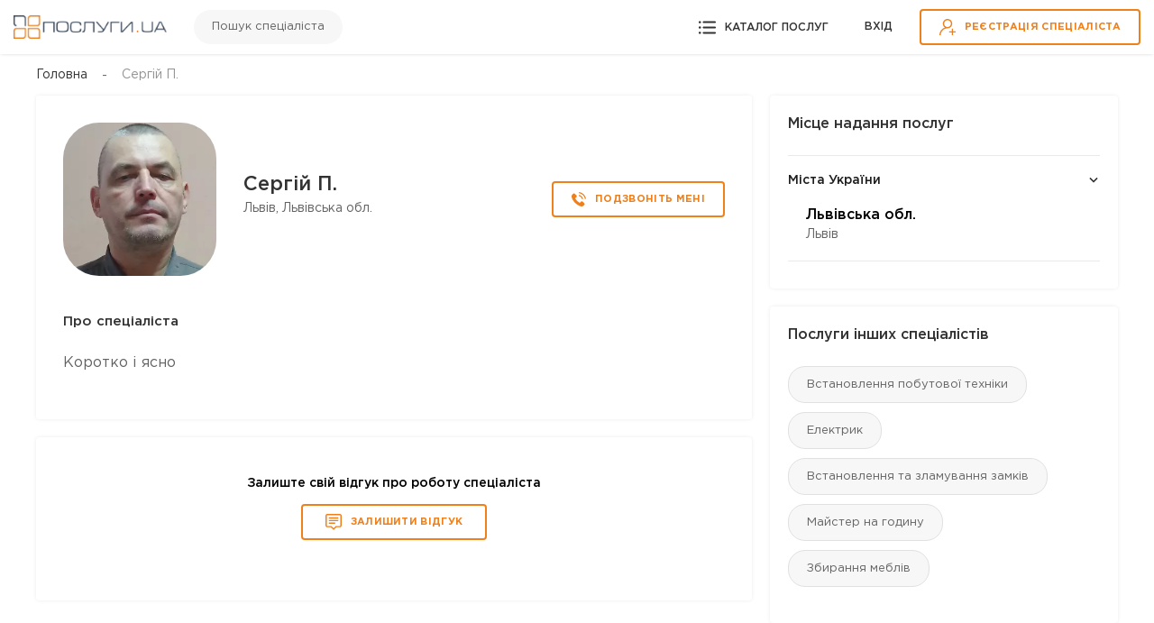

--- FILE ---
content_type: text/html; charset=UTF-8
request_url: https://poslugy.ua/profile/123303/
body_size: 27933
content:

<!DOCTYPE html>
<html lang="uk">
<head>
    <meta charset="UTF-8">
    <meta name="format-detection" content="telephone=no" />
    <meta name="apple-mobile-web-app-capable" content="yes" />
    <meta name="viewport" content="width=device-width, initial-scale=1" />

	<link rel="preconnect" href="//fonts.gstatic.com" crossorigin>
    <link rel="preconnect" href="//www.googletagmanager.com" crossorigin>
	<link rel="preconnect" href="//www.google-analytics.com" crossorigin>
	<link rel="preconnect" href="//stats.g.doubleclick.net" crossorigin>
	<link rel="preconnect" href="//www.gstatic.com" crossorigin>
	<meta name="theme-color" content="#EF7F1A" >
    <meta name="msapplication-navbutton-color" content="#EF7F1A">
    <meta name="apple-mobile-web-app-status-bar-style" content="#EF7F1A">
	<link rel="dns-prefetch" href="//fonts.gstatic.com" >
    <link rel="dns-prefetch" href="//www.googletagmanager.com">
	<link rel="dns-prefetch" href="//www.google-analytics.com">
	<link rel="dns-prefetch" href="//stats.g.doubleclick.net">
	<link rel="dns-prefetch" href="//www.gstatic.com">

        <title>Сергій П. / послуги майстра з ремонту / Львів, Львівська обл.  на poslugy.ua | 123303</title>
    <link rel="shortcut icon" href="/img/favicon.ico" />
    <meta property="og:locale" content="ru_UA">
<meta property="og:image" content="/img/logoFB.jpg">
<meta property="og:title" content="Сергій П. / послуги майстра з ремонту / Львів, Львівська обл.  на poslugy.ua | 123303">
<meta name="description" content="Досвідчений і грамотний фахівець який надає послуги майстра з ремонту в м. Львів, Львівська обл. - на poslugy.ua №123303">
<meta property="og:description" content="Досвідчений і грамотний фахівець який надає послуги майстра з ремонту в м. Львів, Львівська обл. - на poslugy.ua №123303">
<meta property="og:url" content="https://poslugy.ua/profile/123303/">
<meta name="csrf-param" content="_csrf-frontend">
<meta name="csrf-token" content="9TBxN2dnI1vNXqyhyJ5goXpGs_48rrJdwhN73rCqu_OUByFxIiJEK_gU4fCysxTNLBHAqXv0-Q-GWjic2_zayw==">

<link href="https://poslugy.ua/profile/123303/" rel="canonical">
<link href="https://poslugy.ua/ru/profile/123303/" rel="alternate" hreflang="ru">
<link href="https://poslugy.ua/profile/123303/" rel="alternate" hreflang="uk">
<link href="/css/main.css?v=4" rel="stylesheet">
<link href="/css/bootstrap.bottom.css" rel="stylesheet">
<link href="/css/style.css?v=5" rel="stylesheet">
<link href="/css/swiper-bundle.min.css" rel="stylesheet">
<link href="/js/rateyo/jquery.rateyo.min.css" rel="stylesheet">
<link href="/css/jquery.fancybox.min.css?v=1" rel="stylesheet">
<link href="/css/introjs.min.css" rel="stylesheet">
<link href="/css/introjs-modern.css" rel="stylesheet">
<link href="/assets/8ae34c68/css/select2.min.css" rel="stylesheet">
<link href="/assets/eefcc320/css/select2-addl.min.css" rel="stylesheet">
<link href="/assets/eefcc320/css/select2-bootstrap.min.css" rel="stylesheet">
<link href="/assets/62cca882/css/kv-widgets.min.css" rel="stylesheet">
<style>
.master-description p {margin-bottom: 0px;}
.master-description ul, .master-description ol {padding-left: 1.5em;margin-bottom: 10px!important;margin-top: 10px; list-style: revert;}
.master-description em {font-style: italic;}
.master-description ol li:before{border-radius: initial;background: initial;color:#626262;line-height: inherit;font-weight: 600;}
.master-description ol {list-style: none; padding-left: 0;}
.master-description ol li{padding-left: 20px;}

</style>
<style>
.type_text {
    padding: 10px;
    background: #ececec;
}

.region-block {
    padding:20px;
    padding-top:0px;
    padding-left:0px;
    padding-right:0px;
}

.region-block > div:first-child {
  font-size: 16px;
  line-height: 24px;
  color: #000000;
  font-weight:500;
}

.region-block > div:last-child {
  font-size: 14px;
  line-height: 18px;
  color: #626262;
}

.text * {
  margin-bottom: 0px!important;
}

.accordion-title {
    font-size: 14px;
    font-weight: 500;
}

.accordion-inner {
  padding-bottom: 0px;
}

</style>
<style>

    .select2-container--bootstrap .select2-selection--single .select2-selection__clear {
      right: 0.2rem;
    }

    .select2-container--bootstrap .select2-results__group {
      font-size: 15px;
    }
    .form-group {
        margin-bottom: 10px!important;
        text-align: initial;
    }
    p.help-block, div.help-block {
        margin-bottom: 0px!important;
    }
    
.select2-container--bootstrap.input-lg .select2-selection--single, .input-group-lg .select2-container--bootstrap .select2-selection--single, .form-group-lg .select2-container--bootstrap .select2-selection--single {

  font-size: 16px !important;
  line-height: 2 !important;
}    

.select2-container--bootstrap.input-lg .select2-selection--single, .input-group-lg .select2-container--bootstrap .select2-selection--single, .form-group-lg .select2-container--bootstrap .select2-selection--single {
  height: 55px;
}    
    
.select2-container--bootstrap .select2-dropdown {
  -webkit-box-shadow: none;
  box-shadow: none;
}
    
.select2-container--bootstrap .select2-results__option--highlighted[aria-selected] {
  background-color: #EF8C32;
}

.select2-results__option {
  padding: 10px;
}

.select2-container--focus .select2-selection {
  border: 1px solid #EF8C32 !important;
}    

.select2-container--bootstrap .select2-dropdown {
  border-color: #EF8C32 !important;
}    

.select2-container--bootstrap .select2-results__option .select2-results__option {
  padding: 8px 14px;
}



    
}</style>
<style>
.bi-question-circle-fill-form{position: absolute;z-index: 3;right: 12px; top: 12px; cursor:pointer;}
.button--loading svg{visibility: hidden;display:none;}
.button--loading{background-color: #EF7F1A;}
.button--loading::after{background: #EF7F1A!important;}
.button--loading > .btn-text{color:#EF7F1A!important;}
.button--loading > .btn-text::after { content: ""; position: absolute; width: 30px; height: 30px; top: 0; left: 0;right: 0; bottom: 0; margin: auto; border: 5px solid transparent; border-top-color: #ffffff;border-radius: 50%; animation: button-loading-spinner 1s ease infinite;}

@keyframes button-loading-spinner {
    from { transform: rotate(0turn);}
    to {transform: rotate(1turn);}
}
</style>
<style>
.bi-question-circle-fill-call{position: absolute;z-index: 3;right: 12px; top: 12px; cursor:pointer;}
.button--loading svg{visibility: hidden;display:none;}
.button--loading{background-color: #EF7F1A;}
.button--loading::after{background: #EF7F1A!important;}
.button--loading > .btn-text{color:#EF7F1A!important;}
.button--loading > .btn-text::after { content: ""; position: absolute; width: 30px; height: 30px; top: 0; left: 0;right: 0; bottom: 0; margin: auto; border: 5px solid transparent; border-top-color: #ffffff;border-radius: 50%; animation: button-loading-spinner 1s ease infinite;}

@keyframes button-loading-spinner {
    from { transform: rotate(0turn);}
    to {transform: rotate(1turn);}
}
</style>
<style>





</style>
<script>var inputmask_92856a58 = {"clearIncomplete":false,"mask":"+38 (099) 999-9999"};
window.s2options_98abd855 = {"themeCss":".select2-container--bootstrap","sizeCss":" input-lg","doReset":true,"doToggle":false,"doOrder":false};
window.select2_2fefec2d = {"allowClear":true,"theme":"bootstrap","width":"100%","minimumResultsForSearch":Infinity,"placeholder":"Вибрати пов`язане замовлення (вкажіть телефон)...","language":"uk"};

window.s2options_9390b370 = {"themeCss":".select2-container--bootstrap","sizeCss":" input-lg","doReset":false,"doToggle":false,"doOrder":false};
window.select2_c496e988 = {"allowClear":false,"theme":"bootstrap","width":"100%","minimumResultsForSearch":Infinity,"placeholder":"Вибрати вид робіт","language":"uk"};

var inputmask_2faaa091 = {"clearIncomplete":true,"mask":"+38 (099) 999-9999"};</script>	
	<!-- Google tag (gtag.js) -->
		<script async src="https://www.googletagmanager.com/gtag/js?id=G-7TXFLQF0GF"></script>
		<script>
		  window.dataLayer = window.dataLayer || [];
		  function gtag(){dataLayer.push(arguments);}
		  gtag('js', new Date());

		  gtag('config', 'G-7TXFLQF0GF');
		</script>
	<!-- End Google Tag Manager -->

</head>

<body class="   site-ready up  ">
<!-- Google Tag Manager (noscript) -->
<noscript><iframe src="https://www.googletagmanager.com/ns.html?id=GTM-MQ2TTKV"
height="0" width="0" style="display:none;visibility:hidden"></iframe></noscript>
<!-- End Google Tag Manager (noscript) -->

<!-- LOADER -->
<div id="loader-wrapper"></div>
<div id="content-block" class="no-bg">



            
    <!-- HEADER -->
<header class="header no-fixed">
    <div class="header-inner">
        <!--    <div class="layer-close"></div>-->
        <a href="/" class="logo">
            <img src="/img/logo.png" alt="" class="logo-img">
        </a>


        <a href="/kyiv/vstanovlennja-pobutovoyi-tehniky/" class="search-service">Пошук спеціаліста</a>
        <div class="header-navbar">
            <div class="link-catalog open-popup" data-rel="category" data-tab="1">
                <svg class="icon icon-black" width="19" height="19" viewBox="0 0 19 19" fill="none" xmlns="http://www.w3.org/2000/svg">
                    <path d="M18.0522 16.4H5.34698C4.82334 16.4 4.39893 15.9756 4.39893 15.452C4.39893 14.9283 4.82334 14.5039 5.34698 14.5039H18.0519C18.5755 14.5039 18.9999 14.9283 18.9999 15.452C18.9999 15.9756 18.5758 16.4 18.0522 16.4Z" />
                    <path d="M18.0522 10.4488H5.34698C4.82334 10.4488 4.39893 10.0244 4.39893 9.50079C4.39893 8.97715 4.82334 8.55273 5.34698 8.55273H18.0519C18.5755 8.55273 18.9999 8.97715 18.9999 9.50079C19.0003 10.0244 18.5758 10.4488 18.0522 10.4488Z" />
                    <path d="M18.0522 4.49768H5.34698C4.82334 4.49768 4.39893 4.07326 4.39893 3.54962C4.39893 3.02598 4.82334 2.60156 5.34698 2.60156H18.0519C18.5755 2.60156 18.9999 3.02598 18.9999 3.54962C18.9999 4.07326 18.5758 4.49768 18.0522 4.49768Z" />
                    <path d="M1.27324 4.89609C1.97643 4.89609 2.54648 4.32604 2.54648 3.62285C2.54648 2.91966 1.97643 2.34961 1.27324 2.34961C0.570049 2.34961 0 2.91966 0 3.62285C0 4.32604 0.570049 4.89609 1.27324 4.89609Z" />
                    <path d="M1.27324 10.773C1.97643 10.773 2.54648 10.203 2.54648 9.4998C2.54648 8.79661 1.97643 8.22656 1.27324 8.22656C0.570049 8.22656 0 8.79661 0 9.4998C0 10.203 0.570049 10.773 1.27324 10.773Z" />
                    <path d="M1.27324 16.6519C1.97643 16.6519 2.54648 16.0819 2.54648 15.3787C2.54648 14.6755 1.97643 14.1055 1.27324 14.1055C0.570049 14.1055 0 14.6755 0 15.3787C0 16.0819 0.570049 16.6519 1.27324 16.6519Z" />
                </svg>
                <span class="link-text">Каталог послуг</span>
            </div>

            <div class="sign-group">
                <div class="sign-link signin open-popup" data-rel="login">Вхід</div>
                <a href="/registration/" class="sing-link btn btn-default" data-pjax="0">
                    <svg class="icon icon-orange" width="18" height="18" viewBox="0 0 18 18" fill="none" xmlns="http://www.w3.org/2000/svg">
                        <path d="M8.98246 0.0175781C6.11905 0.0175781 3.78949 2.34717 3.78949 5.21054C3.78949 6.98414 4.68348 8.55267 6.04431 9.4899C4.7738 9.92834 3.60928 10.6526 2.63095 11.6309C0.934348 13.3275 0 15.5832 0 17.9825H1.40351C1.40351 13.8034 4.8034 10.4035 8.98246 10.4035C11.8459 10.4035 14.1754 8.07395 14.1754 5.21054C14.1754 2.34714 11.8459 0.0175781 8.98246 0.0175781ZM8.98246 9.00004C6.89295 9.00004 5.193 7.30009 5.193 5.21058C5.193 3.12107 6.89295 1.42109 8.98246 1.42109C11.072 1.42109 12.7719 3.12103 12.7719 5.21058C12.7719 7.30013 11.072 9.00004 8.98246 9.00004Z" />
                        <path d="M15.0527 13.631V10.6836H13.6492V13.631H10.7018V15.0345H13.6492V17.9819H15.0527V15.0345H18V13.631H15.0527Z" />
                    </svg>
                    <span class="btn-text">Реєстрація спеціаліста</span>
                </a>
            </div>
        </div>
    </div>
</header>
    

<!-- ALL CONTENT -->
<div class="content-inner">

    <div class="user-page">
        <div class="container">

            <div class="breadcrumb" style="padding-bottom: 15px;">
                <ul>
                    <li><a href="/">Головна</a></li>
                    <li><span>Сергій   П.</span></li>
                </ul>
            </div>

            <div class="user-row-master">
                <div class="user-content">
                    <div class="master-item type2">
                        <div class="top-info">
                            <div class="master-photo">
                                <span></span>

                                <img src="/uploads/members/avatars/1700306834_CUCwtD.webp" alt="Сергій   П.">
                            </div>
                            <div class="master-info">
                                <div class="master-name"><h1 class="h3">Сергій   П.</h1></div>
                                <div class="master-location">Львів, Львівська обл.</div>


                            </div>
                            <div class="btn-group">
                                <div class="btn btn-default open-popup order-form-master"  data-rel="call-master" data-id="123303">
                                    <svg class="icon" width="16" height="16" viewBox="0 0 16 16" fill="none" xmlns="http://www.w3.org/2000/svg">
                                        <path d="M12.1641 10.5853C11.6414 10.0692 10.9888 10.0692 10.4694 10.5853C10.0732 10.9782 9.67699 11.3711 9.28744 11.7706C9.1809 11.8805 9.091 11.9038 8.96115 11.8305C8.70479 11.6907 8.43177 11.5775 8.18539 11.4243C7.03673 10.7018 6.07452 9.77292 5.22218 8.72747C4.79934 8.20808 4.42311 7.65206 4.16009 7.02612C4.10682 6.8996 4.11681 6.81637 4.22002 6.71315C4.61622 6.33027 5.00244 5.93739 5.39198 5.54452C5.93468 4.99849 5.93468 4.35923 5.38866 3.80988C5.07902 3.49691 4.76938 3.1906 4.45974 2.87763C4.14011 2.558 3.82381 2.23505 3.50086 1.91875C2.97813 1.40934 2.32556 1.40934 1.80617 1.92208C1.40663 2.31495 1.02375 2.71782 0.617555 3.10403C0.241327 3.46028 0.0515486 3.89644 0.0115952 4.40585C-0.0516643 5.23488 0.151432 6.0173 0.437765 6.77974C1.02375 8.3579 1.91604 9.7596 2.99811 11.0448C4.45974 12.7827 6.20437 14.1578 8.24532 15.15C9.16425 15.5961 10.1165 15.9391 11.1519 15.9957C11.8644 16.0356 12.4837 15.8558 12.9798 15.2998C13.3194 14.9202 13.7023 14.574 14.0619 14.2111C14.5946 13.6717 14.5979 13.0191 14.0685 12.4864C13.4359 11.8505 12.8 11.2179 12.1641 10.5853Z" />
                                        <path d="M11.5286 7.92979L12.7571 7.72003C12.564 6.59135 12.0313 5.56921 11.2222 4.75682C10.3666 3.90116 9.28451 3.36178 8.09256 3.19531L7.91943 4.43054C8.84169 4.56039 9.68071 4.97657 10.3433 5.63913C10.9692 6.26506 11.3787 7.05747 11.5286 7.92979Z" />
                                        <path d="M13.4496 2.59031C12.0313 1.17197 10.2367 0.276344 8.25565 0L8.08252 1.23523C9.79386 1.47495 11.3454 2.25071 12.5706 3.47262C13.7326 4.63459 14.495 6.10288 14.7714 7.71766L16 7.50791C15.677 5.63676 14.7947 3.93874 13.4496 2.59031Z" />
                                    </svg>
                                    <span class="btn-text">ПОДЗВОНІТЬ МЕНІ</span>
                                </div>

                            </div>
                        </div>
                        <div class="user-row">
                            <h4 class="h4">Про спеціаліста</h4>

                            <div class="master-description text more-text-wrapp">
                                <p><p>Коротко і ясно</p></p>
                            </div>
                        </div>

                    </div>







<script type="application/ld+json">
        {
            "@context": "https://schema.org",
            "@type": "LocalBusiness",
            "name" : "Сергій П. / послуги майстра з ремонту / Львів, Львівська обл.  на poslugy.ua | 123303",
			"url": 	"https://poslugy.ua/profile/123303/",		
            "description": "Коротко і ясно",
            "image": ["https://poslugy.ua/uploads/members/avatars/1700306834_CUCwtD.webp"],
            "address": {
                "@type": "PostalAddress",
                "addressLocality": "Львів, Львівська обл.",
                "addressCountry": "UA"
            },
			
						
            "currenciesAccepted": "UAH",
            "paymentAccepted": "Credit Card, Debit Card, Cash"			
        }
</script>




    <div class="all-rating-and-reviews">
        <div class="m-rating-wrapper">
            <div class="add-review-block" style="max-width: none;">
                <b>Залиште свій відгук про роботу спеціаліста</b>
                <a href="" class="btn btn-default open-popup" data-rel="add-review">
                    <svg class="icon" width="18" height="18" viewBox="0 0 18 18" fill="none">
                        <path d="M9 17.9749L5.86107 14.8359H2.10938C0.946198 14.8359 0 13.8897 0 12.7266V2.10938C0 0.946198 0.946198 0 2.10938 0H15.8906C17.0538 0 18 0.946198 18 2.10938V12.7266C18 13.8897 17.0538 14.8359 15.8906 14.8359H12.1389L9 17.9749ZM2.10938 1.40625C1.72169 1.40625 1.40625 1.72169 1.40625 2.10938V12.7266C1.40625 13.1142 1.72169 13.4297 2.10938 13.4297H6.44362L9 15.9861L11.5564 13.4297H15.8906C16.2783 13.4297 16.5938 13.1142 16.5938 12.7266V2.10938C16.5938 1.72169 16.2783 1.40625 15.8906 1.40625H2.10938ZM14.1328 3.86719H3.86719V5.27344H14.1328V3.86719ZM14.1328 6.67969H3.86719V8.08594H14.1328V6.67969ZM10.7578 9.49219H3.86719V10.8984H10.7578V9.49219Z"></path>
                    </svg>

                    <span class="btn-text">залишити відгук</span>
                </a>
            </div>
        </div>
    </div>



                    <div class="departure-objects mobile-show">
                        <div class="caption-block">Місце надання послуг</div>
                        <div class="accordion type2">
                                                                                                                    <div class="accordion-item">
                                    <div class="accordion-title">Міста України</div>
                                    <div class="accordion-inner" style="display: none;">
                                        <div class="text">
                                                                                            <div class="region-block">
                                                    <div>Львівська обл.</div>
                                                    <div>Львів</div>
                                                </div>
                                                                                    </div>
                                    </div>
                                </div>
                            
                        </div>
                    </div>

                </div>
                <div class="user-sidebar">
                    <div class="departure-objects">

                        <div class="caption-block">Місце надання послуг</div>
                        <div class="accordion type2">
                            <div class="accordion-item">
                                <div class="accordion-title">Міста України</div>
                                <div class="accordion-inner" style="display: block;">
                                    <div class="text">
                                        <div class="region-block">
                                            <div>Львівська обл.</div>
                                            <div>Львів</div>
                                        </div>
                                    </div>
                                </div>
                            </div>

                        </div>



                    </div>


                    <!--<div class="user-share">
                        <h4 class="user-share-title">Розказати знайомим</h4>
                        <ul>
                            <li><a href=""><img src="/icon/s-viber.svg" alt=""></a></li>
                            <li><a href=""><img src="/icon/s-telegram.svg" alt=""></a></li>
                            <li><a href=""><img src="/icon/s-messenger.svg" alt=""></a></li>
                            <li><a href="" data-copy="link"><img src="/icon/link.svg" alt=""></a>
                                <input id="link" class="input-copy" type="text" value="/profile/123303/">
                            </li>
                            <li><a href=""><img src="/icon/message.svg" alt=""></a></li>
                        </ul>
                        <div class="copied">Посилання скопійовано</div>
                    </div>-->




                    <div class="user-tags">
                        <h4 class="user-tags-title">Послуги інших спеціалістів</h4>
                        <div class="master-tags">
                            <a href="/kyiv/vstanovlennja-pobutovoyi-tehniky/">Встановлення побутової техніки</a>
                            <a href="/kyiv/poslugy-elektryka/">Електрик</a>
                            <a href="/kyiv/vstanovlennja-ta-zlamuvannja-zamkiv/">Встановлення та зламування замків</a>
                            <a href="/kyiv/majster-na-godynu/">Майстер на годину</a>
                            <a href="/kyiv/zbyrannja-ta-remont-mebliv/">Збирання меблів</a>
                        </div>
                    </div>
                </div>


            </div>

        </div>
    </div>
</div>
    <div class="btn-callback orange open-popup order-form-master"  data-rel="call-master" data-id="123303">
        <svg class="icon" viewBox="0 0 16 16" fill="none">
            <path d="M12.1641 10.5853C11.6414 10.0692 10.9888 10.0692 10.4694 10.5853C10.0732 10.9782 9.67699 11.3711 9.28744 11.7706C9.1809 11.8805 9.091 11.9038 8.96115 11.8305C8.70479 11.6907 8.43177 11.5775 8.18539 11.4243C7.03673 10.7018 6.07452 9.77292 5.22218 8.72747C4.79934 8.20808 4.42311 7.65206 4.16009 7.02612C4.10682 6.8996 4.11681 6.81637 4.22002 6.71315C4.61622 6.33027 5.00244 5.93739 5.39198 5.54452C5.93468 4.99849 5.93468 4.35923 5.38866 3.80988C5.07902 3.49691 4.76938 3.1906 4.45974 2.87763C4.14011 2.558 3.82381 2.23505 3.50086 1.91875C2.97813 1.40934 2.32556 1.40934 1.80617 1.92208C1.40663 2.31495 1.02375 2.71782 0.617555 3.10403C0.241327 3.46028 0.0515486 3.89644 0.0115952 4.40585C-0.0516643 5.23488 0.151432 6.0173 0.437765 6.77974C1.02375 8.3579 1.91604 9.7596 2.99811 11.0448C4.45974 12.7827 6.20437 14.1578 8.24532 15.15C9.16425 15.5961 10.1165 15.9391 11.1519 15.9957C11.8644 16.0356 12.4837 15.8558 12.9798 15.2998C13.3194 14.9202 13.7023 14.574 14.0619 14.2111C14.5946 13.6717 14.5979 13.0191 14.0685 12.4864C13.4359 11.8505 12.8 11.2179 12.1641 10.5853Z"/>
            <path d="M11.529 7.92979L12.7576 7.72003C12.5645 6.59135 12.0318 5.56921 11.2227 4.75682C10.3671 3.90116 9.285 3.36178 8.09305 3.19531L7.91992 4.43054C8.84218 4.56039 9.6812 4.97657 10.3438 5.63913C10.9697 6.26506 11.3792 7.05747 11.529 7.92979Z"/>
            <path d="M13.4491 2.59031C12.0308 1.17197 10.2362 0.276344 8.25516 0L8.08203 1.23523C9.79337 1.47495 11.3449 2.25071 12.5701 3.47262C13.7321 4.63459 14.4946 6.10288 14.7709 7.71766L15.9995 7.50791C15.6765 5.63676 14.7942 3.93874 13.4491 2.59031Z"/>
        </svg>
    </div>




            


<!-- FOOTER -->
<footer class="footer">
    <div class="container">
        <div class="footer-nav">
            <ul>
                <li ><a href="/faq/">Питання та відповіді</a></li>
                <li ><a href="/privacy/">Правила користування</a></li>
                <li ><a href="/blog/list/">Публікації</a></li>
                <li ><a href="/contact/">Контакти</a></li>
                <li ><a href="/sitemap/">Карта сайту</a></li>
                <li><a id="changeMode" href="/profile/123303/" data-mode="1" rel="nofollow">Мобільна версія</a></li>
            </ul>
        </div>
        <div class="footer-right">
            
    <a class="lang" href="/ru/profile/123303/" rel="nofollow">Рус</a>



        </div>
    </div>
</footer>



    
    <!-- POPUP -->

    <div class="popup-wrapper">
    <div class="bg-layer"></div>
    
<div class="popup-content gallery-popup type2" data-rel="gallery2">
    <div class="layer-close"></div>
    <div class="popup-container">
        <div class="popup-align">
            <div class="gallery-wrapp">
                <div class="container-fluid">
                    <div class="row">
                        <div class="col-12 col-lg-7 order-lg-2">
                            <div class="swiper-entry">
                                <div class="swiper-button-prev"><i></i></div>
                                <div class="swiper-button-next"><i></i></div>
                                <div class="swiper-container" data-options='{"slidesPerView":1,"fadeEffect": {"crossFade": true}, "effect": "fade", "watchSlidesVisibility": true,"watchSlidesProgress": true, "autoHeight":true, "pagination":{"type": "fraction","el":".custom-pagination"}}'>
                                    <div class="swiper-wrapper"> </div>
                                    <div class="custom-pagination">
                                        <div class="custom-current"></div>/<div class="custom-total"></div>
                                    </div>
                                </div>
                            </div>
                        </div>
                        <div class="col-12 col-lg-5 order-lg-1 align-self-center">
                            <div class="description-gallery">
                                <div class="title h3"><b></b></div>
                                <div class="text size-2 description">

                                </div>
                            </div>
                        </div>
                    </div>
                </div>
            </div>
        </div>
        <div class="btn-close">
            <svg class="icon" width="11" height="11" viewBox="0 0 11 11" fill="none">
                <path d="M1 1L10 10M10 1L1 10" /></svg>
        </div>
    </div>
</div><div class="popup-content leave-review" data-rel="add-review">
    <div class="layer-close"></div>
    <div class="popup-container size-xs">
        <div class="popup-align">
            <div class="popup-top">
                <div class="title h3">Залиште свій відгук про роботу спеціаліста</div>
                <div class="master-info" style="margin-bottom:10px;">
                    <div class="master-photo">
                        <span>вм</span>
                        <img src="/uploads/members/avatars/1700306834_CUCwtD.webp" alt="">
                    </div>
                    <div class="master-name">Сергій   П.</div>
                </div>
                <div id="response_msg" style="font-size: 16px;color: #155724;background-color: #d4edda;border-color: #c3e6cb; position: relative;padding: .75rem 1.25rem;margin-top: 1.25rem;margin-bottom: 0;border: 1px solid transparent;border-radius: .25rem;display: none;" ></div>

                <form id="MemberReponse" action="/profile/saveresponse/" method="post">
<input type="hidden" name="_csrf-frontend" value="9TBxN2dnI1vNXqyhyJ5goXpGs_48rrJdwhN73rCqu_OUByFxIiJEK_gU4fCysxTNLBHAqXv0-Q-GWjic2_zayw==">

                <div class="form-group field-memberreponse-member_id required" style="width:100%;margin-bottom: 0px;">
<input type="hidden" id="memberreponse-member_id" class="form-control" name="MemberReponse[member_id]" value="123303">
</div>                <div class="form-group field-memberreponse-option_1 required" style="width:100%;margin-bottom: 0px;">
<input type="hidden" id="memberreponse-option_1" class="form-control" name="MemberReponse[option_1]" value="5">
</div>                <div class="form-group field-memberreponse-option_2 required" style="width:100%;margin-bottom: 0px;">
<input type="hidden" id="memberreponse-option_2" class="form-control" name="MemberReponse[option_2]" value="5">
</div>                <div class="form-group field-memberreponse-option_3 required" style="width:100%;margin-bottom: 0px;">
<input type="hidden" id="memberreponse-option_3" class="form-control" name="MemberReponse[option_3]" value="5">
</div>                <div class="form-group field-memberreponse-option_4 required" style="width:100%;margin-bottom: 0px;">
<input type="hidden" id="memberreponse-option_4" class="form-control" name="MemberReponse[option_4]" value="5">
</div>                <div class="master-rating form"  style="display:none;">
                    <ul>
                        <li>
                            <span class="rating-star select-stars"  data-value="5" data-name="option_1"></span>
                            <span class="name-rating"></span>
                        </li>
                        <li>
                            <span class="rating-star select-stars"  data-value="5" data-name="option_2"></span>
                            <span class="name-rating"></span>
                        </li>
                        <li>
                            <span class="rating-star select-stars"  data-value="5" data-name="option_3"></span>
                            <span class="name-rating"></span>
                        </li>
                        <li>
                            <span class="rating-star select-stars" data-value="5" data-name="option_4"></span>
                            <span class="name-rating"></span>
                        </li>
                    </ul>
                </div>

                    <div class="input-field-wrapp">
                        <div class="form-group field-memberreponse-name required" style="width:100%;margin-bottom: 0px;">
<input type="text" id="memberreponse-name" class="input" name="MemberReponse[name]" placeholder="Iм’я замовника" aria-required="true">
</div>                    </div>
                    <div class="input-field-wrapp">
                        <div class="form-group field-memberreponse-phone required" style="width:100%;margin-bottom: 0px;">
<input type="tel" id="memberreponse-phone" class="input" name="MemberReponse[phone]" placeholder="+38 (ххх) ххх - хххх" aria-required="true">
</div>                    </div>
					<div class="notices" style="margin-top: 10px; margin-bottom: 10px;">* для ідентифікації замовника, введіть той номер телефону який вказувався при створенні заявки, надалі виберіть із списку пов'язане замовлення.</div>				
                    <div class="input-field-wrapp">
                        <div class="form-group field-memberreponse-suggestion_id required" style="width:100%;margin-bottom: 0px;">
<div class="kv-plugin-loading loading-memberreponse-suggestion_id">&nbsp;</div><select id="memberreponse-suggestion_id" class="form-control" name="MemberReponse[suggestion_id]" aria-required="true" data-s2-options="s2options_98abd855" data-krajee-select2="select2_2fefec2d" style="width: 100%; height: 1px; visibility: hidden;">
<option value="">Вибрати пов`язане замовлення (вкажіть телефон)...</option>
</select>
</div>

                    </div>


                    <div class="form-group input-field-wrapp size-2 max-length-symbols text-left field-memberreponse-general_note required">

<textarea id="memberreponse-general_note" class="input" name="MemberReponse[general_note]" maxlength="360" rows="10" placeholder="Напишіть відгук про спеціаліста" style="padding: 14px 14px;height:120px;" aria-required="true"></textarea><div class="counter-max-symbols"></div>
</div>					<div class="notices" style="margin-top: 10px; margin-bottom: 10px;">** перед публікацією, всі відгуки проходять перевірку адміністраторами сайту. За бажанням, спеціаліст може надіслати відповідь на опублікований відгук. Оцінка відгуку впливає на позицію рейтингу у списку спеціалістів.</div>				
                    <div class="popup-bottom">
                        <button type="submit" class="btn btn-block" name="save"><span class="btn-text">залишити відгук</span></button>                    </div>

                </form>            </div>
        </div>
        <div class="btn-close">
            <svg class="icon" width="11" height="11" viewBox="0 0 11 11" fill="none">
                <path d="M1 1L10 10M10 1L1 10"></path></svg>
        </div>
    </div>
</div>


    <div class="popup-content" data-rel="call-master">
        <div class="layer-close"></div>
        <div class="popup-container size-xs">
            <div class="popup-align">
                <div class="popup-top contact-master-form">
                    <div class="title h3">Зв'язатися зі спеціалістом</div>
                    <form id="OrderNewForm" action="/profile/neworder/" method="post">
<input type="hidden" name="_csrf-frontend" value="9TBxN2dnI1vNXqyhyJ5goXpGs_48rrJdwhN73rCqu_OUByFxIiJEK_gU4fCysxTNLBHAqXv0-Q-GWjic2_zayw==">



                    <div class="form-group field-ordernewform-member_to required" style="width:100%;margin-bottom: 0px;">
<input type="hidden" id="ordernewform-member_to" class="form-control" name="OrderNewForm[member_to]" value="">
</div>
                    <div class="input-field-wrapp">
                        <div class="form-group field-ordernewform-name required" style="width:100%;margin-bottom: 0px;">
<input type="text" id="ordernewform-name" class="input" name="OrderNewForm[name]" placeholder="Вкажіть ваше ім’я *" aria-required="true">
</div>                    </div>
                    <div class="input-field-wrapp">
                        <div class="form-group field-ordernewform-phone required" style="width:100%;margin-bottom: 0px;">
<input type="tel" id="ordernewform-phone" class="input" name="OrderNewForm[phone]" placeholder="+38 (ххх) ххх-хххх *" aria-required="true">
</div>
                    </div>
                                            <div class="input-field-wrapp">
                            <div class="form-group field-ordernewform-category required" style="width:100%;margin-bottom: 0px;">
<div class="kv-plugin-loading loading-ordernewform-category">&nbsp;</div><select id="ordernewform-category" class="form-control" name="OrderNewForm[category]" aria-required="true" data-s2-options="s2options_9390b370" data-krajee-select2="select2_c496e988" style="width: 100%; height: 1px; visibility: hidden;">
<option value="">Вибрати вид робіт</option>
<optgroup label="Майстри по ремонту">
<option value="13">Встановлення побутової техніки</option>
<option value="67">Електрик</option>
<option value="15">Встановлення та зламування замків</option>
<option value="12">Майстер на годину</option>
<option value="103">Збирання меблів</option>
</optgroup>
</select>
</div>                        </div>
                        
                        <div class="form-group field-ordernewform-region_id required" style="width:100%;margin-bottom: 0px;">
<input type="hidden" id="ordernewform-region_id" class="form-control" name="OrderNewForm[region_id]" value="0">
</div>                    
                    <div class="form-group input-field-wrapp size-2 max-length-symbols text-left field-ordernewform-description required">

<svg style="color: rgb(255, 128, 0);" xmlns="http://www.w3.org/2000/svg" width="22" height="22" fill="currentColor" class="bi-question-circle-fill-form" viewBox="0 0 16 16"> <path d="M16 8A8 8 0 1 1 0 8a8 8 0 0 1 16 0zM5.496 6.033h.825c.138 0 .248-.113.266-.25.09-.656.54-1.134 1.342-1.134.686 0 1.314.343 1.314 1.168 0 .635-.374.927-.965 1.371-.673.489-1.206 1.06-1.168 1.987l.003.217a.25.25 0 0 0 .25.246h.811a.25.25 0 0 0 .25-.25v-.105c0-.718.273-.927 1.01-1.486.609-.463 1.244-.977 1.244-2.056 0-1.511-1.276-2.241-2.673-2.241-1.267 0-2.655.59-2.75 2.286a.237.237 0 0 0 .241.247zm2.325 6.443c.61 0 1.029-.394 1.029-.927 0-.552-.42-.94-1.029-.94-.584 0-1.009.388-1.009.94 0 .533.425.927 1.01.927z" fill="#ff8000"></path></svg>
<textarea id="ordernewform-description" class="input" name="OrderNewForm[description]" maxlength="260" rows="10" placeholder="Детальний опис замовлення" style="padding: 14px 14px;height:120px;" aria-required="true"></textarea><div class="counter-max-symbols"> </div>
</div>


                    <div class="text size-2 color-3">
                        <p>Після заповнення заявки спеціалісту буде надіслане SMS повідомлення</p>
                    </div>

                    <button type="submit" id="neworder-submit" class="btn btn-block" name="save"><svg class="icon" width="16" height="16" viewBox="0 0 16 16" fill="none" xmlns="http://www.w3.org/2000/svg">
                            <path d="M12.1641 10.5853C11.6414 10.0692 10.9888 10.0692 10.4694 10.5853C10.0732 10.9782 9.67699 11.3711 9.28744 11.7706C9.1809 11.8805 9.091 11.9038 8.96115 11.8305C8.70479 11.6907 8.43177 11.5775 8.18539 11.4243C7.03673 10.7018 6.07452 9.77292 5.22218 8.72747C4.79934 8.20808 4.42311 7.65206 4.16009 7.02612C4.10682 6.8996 4.11681 6.81637 4.22002 6.71315C4.61622 6.33027 5.00244 5.93739 5.39198 5.54452C5.93468 4.99849 5.93468 4.35923 5.38866 3.80988C5.07902 3.49691 4.76938 3.1906 4.45974 2.87763C4.14011 2.558 3.82381 2.23505 3.50086 1.91875C2.97813 1.40934 2.32556 1.40934 1.80617 1.92208C1.40663 2.31495 1.02375 2.71782 0.617555 3.10403C0.241327 3.46028 0.0515486 3.89644 0.0115952 4.40585C-0.0516643 5.23488 0.151432 6.0173 0.437765 6.77974C1.02375 8.3579 1.91604 9.7596 2.99811 11.0448C4.45974 12.7827 6.20437 14.1578 8.24532 15.15C9.16425 15.5961 10.1165 15.9391 11.1519 15.9957C11.8644 16.0356 12.4837 15.8558 12.9798 15.2998C13.3194 14.9202 13.7023 14.574 14.0619 14.2111C14.5946 13.6717 14.5979 13.0191 14.0685 12.4864C13.4359 11.8505 12.8 11.2179 12.1641 10.5853Z" />
                            <path d="M11.529 7.92979L12.7576 7.72003C12.5645 6.59135 12.0318 5.56921 11.2227 4.75682C10.3671 3.90116 9.285 3.36178 8.09305 3.19531L7.91992 4.43054C8.84218 4.56039 9.6812 4.97657 10.3438 5.63913C10.9697 6.26506 11.3792 7.05747 11.529 7.92979Z" />
                            <path d="M13.4491 2.59031C12.0308 1.17197 10.2362 0.276344 8.25516 0L8.08203 1.23523C9.79337 1.47495 11.3449 2.25071 12.5701 3.47262C13.7321 4.63459 14.4946 6.10288 14.7709 7.71766L15.9995 7.50791C15.6765 5.63676 14.7942 3.93874 13.4491 2.59031Z" />
                        </svg><span class="btn-text">ПОДЗВОНІТЬ МЕНІ</span></button>
                    </form>                    <div class="form-link text size-3 text-center">
                        <!--<p>Для підвищення якості обслуговування, Ваша розмова може бути записана. </p>-->
                    </div>
                </div>
            </div>
            <div class="btn-close">
                <svg class="icon" width="11" height="11" viewBox="0 0 11 11" fill="none">
                    <path d="M1 1L10 10M10 1L1 10" /></svg>
            </div>
        </div>
    </div>


<div class="popup-content" data-rel="call-master-live">
    <div class="layer-close"></div>
    <div class="popup-container size-xs">
        <div class="popup-align">
            <div class="popup-top contact-master-form">
                <div class="title h3">Зв'язатися зі спеціалістом</div>
                <form id="OrderNewCall" action="/profile/callorder/" method="post">
<input type="hidden" name="_csrf-frontend" value="9TBxN2dnI1vNXqyhyJ5goXpGs_48rrJdwhN73rCqu_OUByFxIiJEK_gU4fCysxTNLBHAqXv0-Q-GWjic2_zayw==">


                <div class="form-group field-ordernewcall-category required" style="width:100%;margin-bottom: 0px;">
<input type="hidden" id="ordernewcall-category" class="form-control" name="OrderNewCall[category]" value="">
</div>                <div class="form-group field-ordernewcall-region_id required" style="width:100%;margin-bottom: 0px;">
<input type="hidden" id="ordernewcall-region_id" class="form-control" name="OrderNewCall[region_id]" value="191">
</div>                <div class="form-group field-ordernewcall-member_to required" style="width:100%;margin-bottom: 0px;">
<input type="hidden" id="ordernewcall-member_to" class="form-control" name="OrderNewCall[member_to]" value="">
</div>
                <div class="input-field-wrapp">
                    <div class="form-group field-ordernewcall-name required" style="width:100%;margin-bottom: 0px;">
<input type="text" id="ordernewcall-name" class="input" name="OrderNewCall[name]" placeholder="Вкажіть ваше ім’я *" aria-required="true">
</div>                </div>
                <div class="input-field-wrapp">
                    <div class="form-group field-ordernewcall-phone required" style="width:100%;margin-bottom: 0px;">
<svg style="color: rgb(255, 128, 0);" xmlns="http://www.w3.org/2000/svg" width="22" height="22" fill="currentColor" class="bi-question-circle-fill-call" viewBox="0 0 16 16"> <path d="M16 8A8 8 0 1 1 0 8a8 8 0 0 1 16 0zM5.496 6.033h.825c.138 0 .248-.113.266-.25.09-.656.54-1.134 1.342-1.134.686 0 1.314.343 1.314 1.168 0 .635-.374.927-.965 1.371-.673.489-1.206 1.06-1.168 1.987l.003.217a.25.25 0 0 0 .25.246h.811a.25.25 0 0 0 .25-.25v-.105c0-.718.273-.927 1.01-1.486.609-.463 1.244-.977 1.244-2.056 0-1.511-1.276-2.241-2.673-2.241-1.267 0-2.655.59-2.75 2.286a.237.237 0 0 0 .241.247zm2.325 6.443c.61 0 1.029-.394 1.029-.927 0-.552-.42-.94-1.029-.94-.584 0-1.009.388-1.009.94 0 .533.425.927 1.01.927z" fill="#ff8000"></path></svg>
<input type="tel" id="ordernewcall-phone" class="input" name="OrderNewCall[phone]" placeholder="+38 (ххх) ххх-хххх *" aria-required="true">
</div>                </div>
                <div class="text size-2 color-3">
                    <p>* На протязі 30 сек. Ви отримаєте безкоштовний вхідний дзвінок </p>
                </div>

                <button type="submit" id="call-submit" class="btn btn-block" name="save"><svg class="icon" width="16" height="16" viewBox="0 0 16 16" fill="none" xmlns="http://www.w3.org/2000/svg">
                            <path d="M12.1641 10.5853C11.6414 10.0692 10.9888 10.0692 10.4694 10.5853C10.0732 10.9782 9.67699 11.3711 9.28744 11.7706C9.1809 11.8805 9.091 11.9038 8.96115 11.8305C8.70479 11.6907 8.43177 11.5775 8.18539 11.4243C7.03673 10.7018 6.07452 9.77292 5.22218 8.72747C4.79934 8.20808 4.42311 7.65206 4.16009 7.02612C4.10682 6.8996 4.11681 6.81637 4.22002 6.71315C4.61622 6.33027 5.00244 5.93739 5.39198 5.54452C5.93468 4.99849 5.93468 4.35923 5.38866 3.80988C5.07902 3.49691 4.76938 3.1906 4.45974 2.87763C4.14011 2.558 3.82381 2.23505 3.50086 1.91875C2.97813 1.40934 2.32556 1.40934 1.80617 1.92208C1.40663 2.31495 1.02375 2.71782 0.617555 3.10403C0.241327 3.46028 0.0515486 3.89644 0.0115952 4.40585C-0.0516643 5.23488 0.151432 6.0173 0.437765 6.77974C1.02375 8.3579 1.91604 9.7596 2.99811 11.0448C4.45974 12.7827 6.20437 14.1578 8.24532 15.15C9.16425 15.5961 10.1165 15.9391 11.1519 15.9957C11.8644 16.0356 12.4837 15.8558 12.9798 15.2998C13.3194 14.9202 13.7023 14.574 14.0619 14.2111C14.5946 13.6717 14.5979 13.0191 14.0685 12.4864C13.4359 11.8505 12.8 11.2179 12.1641 10.5853Z" />
                            <path d="M11.529 7.92979L12.7576 7.72003C12.5645 6.59135 12.0318 5.56921 11.2227 4.75682C10.3671 3.90116 9.285 3.36178 8.09305 3.19531L7.91992 4.43054C8.84218 4.56039 9.6812 4.97657 10.3438 5.63913C10.9697 6.26506 11.3792 7.05747 11.529 7.92979Z" />
                            <path d="M13.4491 2.59031C12.0308 1.17197 10.2362 0.276344 8.25516 0L8.08203 1.23523C9.79337 1.47495 11.3449 2.25071 12.5701 3.47262C13.7321 4.63459 14.4946 6.10288 14.7709 7.71766L15.9995 7.50791C15.6765 5.63676 14.7942 3.93874 13.4491 2.59031Z" />
                        </svg><span class="btn-text">ПОДЗВОНИТИ</span></button>
                </form>                <div class="form-link text size-3 text-center">
                    <p>Для підвищення якості обслуговування, Ваша розмова може бути записана.</p>
                </div>
            </div>
        </div>
        <div class="btn-close">
            <svg class="icon" width="11" height="11" viewBox="0 0 11 11" fill="none">
                <path d="M1 1L10 10M10 1L1 10" /></svg>
        </div>
    </div>
</div>
<div class="popup-content" data-rel="call-master-detail">
    <div class="layer-close"></div>
    <div class="popup-container size-sm">
        <div class="popup-align">
            <div class="popup-top">
                <div class="title h3">Зв’язуємо Вас із спеціалістом</div>
            </div>
            <div class="popup-bottom">
                <div class="call-to-master-block">
                    <div class="master-item">
                        <div class="master-photo">
                            <img src="/img/person.png" alt="">
                        </div>
                    </div>
                    <div class="animation-call">
                        <img src="/icon/call-btn2.svg" alt="">
                    </div>
                    <div class="master-item right">
                        <div class="master-photo">
                            <img src="/img/person.png" class="set-master-photo" alt="">
                        </div>
                    </div>
                </div>
                <div class="popup-time">
                    <div class="second" data-second="30">... <span>15</span> сек</div>
                </div>
            </div>
        </div>
        <div class="btn-close">
            <svg class="icon" width="11" height="11" viewBox="0 0 11 11" fill="none">
                <path d="M1 1L10 10M10 1L1 10"></path></svg>
        </div>
    </div>
</div>


<div class="popup-content popup-category" data-rel="category">
    <div class="layer-close"></div>
    <div class="popup-container size-lg">
        <div class="btn-close">
            <svg class="icon" width="11" height="11" viewBox="0 0 11 11" fill="none">
                <path d="M1 1L10 10M10 1L1 10" />
            </svg>
        </div>

        <div class="category-tabs tabs">
            <div class="tab-toggle">
                <div class="active">
                    <svg class="icon" width="20" height="20" viewBox="0 0 20 20" fill="none">
                        <path d="M16.6406 19.3738H3.35938C2.36859 19.3738 1.5625 18.5678 1.5625 17.577V8.12305C1.5625 7.77789 1.8423 7.49805 2.1875 7.49805C2.5327 7.49805 2.8125 7.77789 2.8125 8.12305V17.577C2.8125 17.8785 3.05781 18.1238 3.35938 18.1238H16.6406C16.9422 18.1238 17.1875 17.8785 17.1875 17.577V8.12305C17.1875 7.77789 17.4673 7.49805 17.8125 7.49805C18.1577 7.49805 18.4375 7.77789 18.4375 8.12305V17.577C18.4375 18.5677 17.6314 19.3738 16.6406 19.3738Z" />
                        <path d="M19.375 10.3102C19.215 10.3102 19.0551 10.2492 18.9331 10.1271L11.1601 2.35418C10.5204 1.71449 9.4796 1.71449 8.83991 2.35418L1.06694 10.1272C0.822881 10.3713 0.427139 10.3713 0.183076 10.1272C-0.0610254 9.8831 -0.0610254 9.48735 0.183076 9.24329L7.95605 1.47027C9.08308 0.343242 10.9169 0.343242 12.0439 1.47027L19.8169 9.24325C20.061 9.48735 20.061 9.88306 19.8169 10.1271C19.6949 10.2492 19.535 10.3102 19.375 10.3102Z" />
                        <path d="M12.5 19.373H7.5C7.1548 19.373 6.875 19.0932 6.875 18.748V13.2012C6.875 12.1242 7.75117 11.248 8.82812 11.248H11.1719C12.2488 11.248 13.125 12.1242 13.125 13.2012V18.748C13.125 19.0932 12.8452 19.373 12.5 19.373ZM8.125 18.123H11.875V13.2012C11.875 12.8135 11.5596 12.498 11.1719 12.498H8.82812C8.44043 12.498 8.125 12.8135 8.125 13.2012V18.123Z" />
                    </svg>
                    <div class="text">По дому</div>
                </div>
                <div >
                    <svg class="icon" width="20" height="20" viewBox="0 0 20 20" fill="none">
                        <path d="M17.3552 11.0875C19.2153 8.05706 18.5886 4.19132 18.5592 4.01815C18.5073 3.7119 18.2253 3.4996 17.9165 3.53386C17.7864 3.54839 15.5909 3.8096 13.4874 5.02913C13.1898 4.12952 12.7457 3.22237 12.1634 2.33292C11.299 1.01276 10.4386 0.19417 10.4023 0.15999C10.1765 -0.0533301 9.82348 -0.0533301 9.59762 0.15999C9.56141 0.19417 8.70098 1.01276 7.83656 2.33296C7.25426 3.22229 6.81027 4.12933 6.51266 5.02878C4.40937 3.8096 2.21441 3.54839 2.08426 3.5339C1.7757 3.49968 1.49355 3.7119 1.44156 4.01819C1.41219 4.19136 0.785547 8.05679 2.64535 11.0872C0.935273 12.0565 0 13.3292 0 14.707C0 15.8661 0.662227 16.9565 1.91512 17.8603C2.10289 17.9957 2.35277 18.0079 2.55281 17.8914L5.20703 16.3453L4.64621 18.6209C4.57129 18.925 4.74867 19.2342 5.04898 19.323C6.54664 19.7659 8.25863 20 10 20C12.6038 20 15.0609 19.4884 16.9188 18.5595C18.9057 17.566 20 16.1978 20 14.707C20 13.3294 19.065 12.0567 17.3552 11.0875ZM16.3947 17.5113C14.6964 18.3605 12.4254 18.8281 10 18.8281C8.57664 18.8281 7.17859 18.6624 5.92078 18.3466L6.67566 15.2834C6.73195 15.055 6.64621 14.8151 6.45785 14.6741C6.26949 14.5332 6.01512 14.5185 5.81184 14.6369L2.30375 16.6803C1.73445 16.2073 1.17188 15.5314 1.17188 14.707C1.17188 13.7566 1.95926 12.7944 3.34344 12.0396C5.7307 14.7898 9.7573 15.2695 9.935 15.2893C9.935 15.2893 9.93504 15.289 9.93504 15.2889C9.95664 15.2913 9.97828 15.2929 10 15.2929C10.022 15.2929 10.0439 15.2913 10.0658 15.2888V15.2893C10.2435 15.2695 14.2698 14.7899 16.6571 12.04C18.0409 12.7947 18.8281 13.7567 18.8281 14.707C18.8281 15.716 17.9412 16.7381 16.3947 17.5113ZM2.53242 4.79601C3.33168 4.95655 4.83102 5.34948 6.20492 6.21437C6.1141 6.69866 6.06773 7.17745 6.06773 7.64647C6.06773 9.35522 6.67941 11.1926 7.83664 12.96C8.0257 13.2487 8.21457 13.5135 8.39469 13.7513C7.03535 13.343 5.15441 12.5248 3.96789 10.9502C2.4066 8.87843 2.43543 6.01159 2.53242 4.79601ZM16.033 10.9502C14.8461 12.5253 12.9644 13.3435 11.6051 13.7516C11.7853 13.5137 11.9742 13.2489 12.1634 12.96C13.3206 11.1926 13.9323 9.35518 13.9323 7.64647C13.9323 7.17823 13.886 6.7003 13.7955 6.21683C15.1686 5.35366 16.6688 4.9589 17.4684 4.79702C17.5654 6.01358 17.5937 8.87909 16.033 10.9502ZM12.7604 7.64647C12.7604 10.452 10.8512 12.9033 9.99937 13.8571C9.14691 12.905 7.23961 10.4602 7.23961 7.64647C7.23961 4.84093 9.14887 2.38968 10.0007 1.43585C10.8531 2.38792 12.7604 4.83276 12.7604 7.64647Z" />
                    </svg>

                    <div class="text">Краса</div>
                </div>
                <div >
                    <svg class="icon" width="20" height="20" viewBox="0 0 20 20" fill="none">
                        <path d="M18.7448 11.8691V6.51878L18.9669 6.45214C19.8207 6.19589 20 5.76206 20 5.44324C19.9999 5.12441 19.8207 4.69058 18.9669 4.43445L11.6606 2.24254C11.2106 2.10754 10.6208 2.0332 10.0001 2.0332C9.37924 2.0332 8.78951 2.10754 8.3394 2.24254L1.03316 4.43445C0.179257 4.69058 0 5.12441 0 5.44327C0 5.7621 0.179218 6.19597 1.03312 6.45218L3.76566 7.27194V10.1503C3.76566 10.6988 4.12218 11.4714 5.82065 12.0376C6.94565 12.4126 8.4299 12.6191 9.99998 12.6191C11.57 12.6191 13.0543 12.4126 14.1793 12.0376C15.8778 11.4713 16.2343 10.6988 16.2343 10.1503V7.27198L17.5729 6.87038V11.8691C16.8442 12.1145 16.3177 12.8038 16.3177 13.6142V16.1245C16.3177 17.1397 17.1436 17.9657 18.1588 17.9657C19.174 17.9657 20 17.1398 20 16.1245V13.6142C20 12.8038 19.4735 12.1145 18.7448 11.8691ZM8.67612 3.365C9.01498 3.26332 9.49752 3.20504 10.0001 3.20504C10.5025 3.20504 10.9851 3.26332 11.3239 3.36496L18.2515 5.44327L15.4771 6.27562C15.4755 6.27612 15.474 6.27655 15.4724 6.27706L11.3239 7.52163C10.9851 7.62327 10.5026 7.68155 10.0001 7.68155C9.4976 7.68155 9.01502 7.62327 8.67619 7.52163L4.52776 6.27706C4.52616 6.27655 4.5246 6.27612 4.523 6.27562L1.74863 5.44327L8.67612 3.365ZM15.0625 10.1503C15.0625 10.2258 14.8497 10.5788 13.8088 10.9258C12.8001 11.262 11.4474 11.4472 10 11.4472C8.55256 11.4472 7.19991 11.262 6.19128 10.9258C5.15034 10.5788 4.93753 10.2258 4.93753 10.1503V7.62347L8.33944 8.64405C8.78947 8.77905 9.37924 8.85338 10.0001 8.85338C10.6208 8.85338 11.2106 8.77905 11.6606 8.64405L15.0625 7.62347V10.1503ZM18.8281 16.1245C18.8281 16.4935 18.5279 16.7938 18.1589 16.7938C17.7898 16.7938 17.4896 16.4936 17.4896 16.1245V13.6141C17.4896 13.2451 17.7898 12.9448 18.1589 12.9448C18.5279 12.9448 18.8281 13.2451 18.8281 13.6141V16.1245Z" />
                    </svg>
                    <div class="text">Репетитори</div>
                </div>
                <div >
                    <svg class="icon" width="20" height="20" viewBox="0 0 20 20" fill="none">
                        <path d="M18.75 5.61219H14.795C15.0788 5.41844 15.3225 5.22594 15.4925 5.05344C16.5 4.03969 16.5 2.38969 15.4925 1.37594C14.5138 0.390938 12.8063 0.389688 11.8263 1.37594C11.285 1.91969 9.84625 4.13344 10.045 5.61219H9.955C10.1525 4.13344 8.715 1.91969 8.17375 1.37594C7.19375 0.389688 5.48625 0.390938 4.5075 1.37594C3.5 2.38969 3.5 4.03969 4.50625 5.05344C4.6775 5.22594 4.92125 5.41844 5.205 5.61219H1.25C0.56125 5.61219 0 6.17344 0 6.86219V9.98719C0 10.3322 0.28 10.6122 0.625 10.6122H1.25V18.1122C1.25 18.8009 1.81125 19.3622 2.5 19.3622H17.5C18.1887 19.3622 18.75 18.8009 18.75 18.1122V10.6122H19.375C19.72 10.6122 20 10.3322 20 9.98719V6.86219C20 6.17344 19.4387 5.61219 18.75 5.61219ZM5.39375 2.25719C5.6475 2.00219 5.98375 1.86219 6.34125 1.86219C6.6975 1.86219 7.03375 2.00219 7.2875 2.25719C8.13 3.10469 8.9675 5.26969 8.67625 5.57094C8.67625 5.57094 8.62375 5.61219 8.445 5.61219C7.58125 5.61219 5.9325 4.71469 5.39375 4.17219C4.87 3.64469 4.87 2.78469 5.39375 2.25719ZM9.375 18.1122H2.5V10.6122H9.375V18.1122ZM9.375 9.36219H1.25V6.86219H8.445H9.375V9.36219ZM12.7125 2.25719C13.22 1.74844 14.1 1.74969 14.6063 2.25719C15.13 2.78469 15.13 3.64469 14.6063 4.17219C14.0675 4.71469 12.4188 5.61219 11.555 5.61219C11.3763 5.61219 11.3237 5.57219 11.3225 5.57094C11.0325 5.26969 11.87 3.10469 12.7125 2.25719ZM17.5 18.1122H10.625V10.6122H17.5V18.1122ZM18.75 9.36219H10.625V6.86219H11.555H18.75V9.36219Z" />
                    </svg>
                    <div class="text">Свято</div>
                </div>
                <div >
                    <svg  class="icon" width="24" height="24" aria-hidden="true" focusable="false" data-prefix="fal"  role="img" xmlns="http://www.w3.org/2000/svg" viewBox="0 0 640 512" ><path d="M608 0H160c-17.67 0-32 13.13-32 29.33V128h128V32h256v288h-32v32h128c17.67 0 32-13.13 32-29.33V29.33C640 13.13 625.67 0 608 0zM224 96h-64V32h64zm384 224h-64v-64h64zm0-96h-64v-96h64zm0-128h-64V32h64zm-192 64H32a32 32 0 0 0-32 32v288a32 32 0 0 0 32 32h384a32 32 0 0 0 32-32V192a32 32 0 0 0-32-32zm0 320H32v-24l81.69-61.26 80 40 126.84-95.14L416 403.23zm0-115.23l-96.53-64.36-129.16 96.86-80-40L32 416V192h384zM112 320a48 48 0 1 0-48-48 48 48 0 0 0 48 48zm0-64a16 16 0 1 1-16 16 16 16 0 0 1 16-16z" class=""></path></svg>

                    <div class="text">Фото-Відео</div>
                </div>
            </div>
            <div class="tabs-content">


                <div class="tab" style="display:block;"  >
                    <div class="container_grid">
                        <div class="item">
                        <a class="link-more link-black">Домашній майстер</a>
                            <ul>
                              <li><a href="/kyiv/vstanovlennja-pobutovoyi-tehniky/" data-id="13" rel="category">Встановлення побутової техніки</a></li>
                              <li><a href="/kyiv/poslugy-santehnika/" data-id="60" rel="category">Сантехнік</a></li>
                              <li><a href="/kyiv/poslugy-elektryka/" data-id="67" rel="category">Електрик</a></li>
                              <li><a href="/kyiv/majster-na-godynu/" data-id="12" rel="category">Майстер на годину</a></li>
                              <li><a href="/kyiv/zbyrannja-ta-remont-mebliv/" data-id="103" rel="category">Збирання меблів</a></li>
                              <li><a href="/kyiv/vstanovlennja-ta-zlamuvannja-zamkiv/" data-id="15" rel="category">Встановлення та зламування замків</a></li>
                              <li><a href="/kyiv/vstanovlennja-dverej/" data-id="31" rel="category">Встановлення дверей</a></li>
                              <li><a href="/kyiv/restavracija-vann-emalyuvannja/" data-id="17" rel="category">Реставрація ванн</a></li>
                            </ul>
                        </div>
                        <div class="item">
                        <a class="link-more link-black">Комплексний ремонт</a>
                            <ul>
                              <li><a href="/kyiv/remont-kvartyr-ta-budynkiv/" data-id="20" rel="category">Ремонт квартир</a></li>
                              <li><a href="/kyiv/remont-kuhni/" data-id="21" rel="category">Ремонт кухні</a></li>
                              <li><a href="/kyiv/remont-vannoyi/" data-id="19" rel="category">Ремонт ванної кімнати</a></li>
                              <li><a href="/kyiv/remont-ofisu/" data-id="28" rel="category">Ремонт офісу</a></li>
                              <li><a href="/kyiv/remont-tualetu/" data-id="29" rel="category">Ремонт туалету</a></li>
                              <li><a href="/kyiv/sklinnja-vikon-balkony/" data-id="41" rel="category">Ремонт і засклення балконів</a></li>
                            </ul>
                        </div>
                        <div class="item">
                        <a class="link-more link-black">Оздоблювальні роботи</a>
                            <ul>
                              <li><a href="/kyiv/lipnyna/" data-id="68" rel="category">Ліпнина</a></li>
                              <li><a href="/kyiv/promyslovi-pidlogy/" data-id="72" rel="category">Промислові підлоги</a></li>
                              <li><a href="/kyiv/uckladannja-plytky/" data-id="78" rel="category">Укладання плитки</a></li>
                              <li><a href="/kyiv/rozpys-stin/" data-id="73" rel="category">Розпис стін</a></li>
                              <li><a href="/kyiv/stjazhka/" data-id="75" rel="category">Стяжка підлоги</a></li>
                              <li><a href="/kyiv/gipsokartonni-roboty/" data-id="76" rel="category">Гіпсокартонні роботи</a></li>
                              <li><a href="/kyiv/poklejka-shpaler/" data-id="77" rel="category">Поклейка шпалер</a></li>
                              <li><a href="/kyiv/fasadni-roboty/" data-id="46" rel="category">Утеплення та ремонт фасадів</a></li>
                              <li><a href="/kyiv/maljarni-shtukaturni-roboty/" data-id="69" rel="category">Маляр штукатур</a></li>
                              <li><a href="/kyiv/pokryttja-dlja-pidlogy/" data-id="70" rel="category">Покриття для підлоги</a></li>
                              <li><a href="/kyiv/steli/" data-id="71" rel="category">Монтаж стелі</a></li>
                            </ul>
                        </div>
                        <div class="item">
                        <a class="link-more link-black">Будівельно-монтажні роботи</a>
                            <ul>
                              <li><a href="/kyiv/budivnyctvo-budynkiv-i-kotedzhiv/" data-id="27" rel="category">Будівництво будинків і котеджів</a></li>
                              <li><a href="/kyiv/vysotni-roboty/" data-id="97" rel="category">Висотні роботи</a></li>
                              <li><a href="/kyiv/budivnyctvo-ban-i-saun/" data-id="24" rel="category">Будівництво бань і саун</a></li>
                              <li><a href="/kyiv/dorozhnye-budivnyctvo/" data-id="32" rel="category">Укладання бруківки</a></li>
                              <li><a href="/kyiv/ogorozhi-ta-obgorodzhennja/" data-id="33" rel="category">Ворота та огорожі</a></li>
                              <li><a href="/kyiv/izoljacijni-roboty/" data-id="35" rel="category">Ізоляційні роботи</a></li>
                              <li><a href="/kyiv/budivnyctvo-basejniv/" data-id="25" rel="category">Будівництво басейнів</a></li>
                              <li><a href="/kyiv/kladochni-roboty/" data-id="36" rel="category">Кладочні роботи</a></li>
                              <li><a href="/kyiv/budivnyctvo-garazhiv/" data-id="26" rel="category">Будівництво гаражів</a></li>
                              <li><a href="/kyiv/pokrivelni-roboty/" data-id="38" rel="category">Покрівельні роботи</a></li>
                              <li><a href="/kyiv/metalokonstrukciyi/" data-id="40" rel="category">Металоконструкції</a></li>
                              <li><a href="/kyiv/zvaryuvalni-roboty/" data-id="43" rel="category">Зварювальні роботи</a></li>
                              <li><a href="/kyiv/zruby/" data-id="44" rel="category">Зруби</a></li>
                              <li><a href="/kyiv/zemljani-roboty/" data-id="34" rel="category">Земляні роботи</a></li>
                              <li><a href="/kyiv/stoljarni-ta-tesljarski-roboty/" data-id="45" rel="category">Столярні та теслярські роботи</a></li>
                              <li><a href="/kyiv/fundament/" data-id="47" rel="category">Фундамент</a></li>
                              <li><a href="/kyiv/markizy-i-navisy/" data-id="49" rel="category">Маркізи і навіси</a></li>
                              <li><a href="/kyiv/znesennja-i-demontazh/" data-id="50" rel="category">Знесення і демонтаж</a></li>
                              <li><a href="/kyiv/almazna-porizka-ta-sverdlinnja/" data-id="48" rel="category">Алмазне свердління отворів</a></li>
                              <li><a href="/kyiv/betonni-roboty/" data-id="30" rel="category">Бетонні роботи</a></li>
                            </ul>
                        </div>
                        <div class="item">
                        <a class="link-more link-black">Інше</a>
                            <ul>
                              <li><a href="/kyiv/kladka-pechej-ta-kaminiv/" data-id="18" rel="category">Кладка печей та камінів</a></li>
                              <li><a href="/kyiv/landshaftnyj-dyzajn/" data-id="81" rel="category">Ландшафтний дизайн</a></li>
                              <li><a href="/kyiv/dyzajn-inter-yeru/" data-id="88" rel="category">Дизайн інтер'єру</a></li>
                              <li><a href="/kyiv/burinnja/" data-id="51" rel="category">Буріння свердловин під воду</a></li>
                              <li><a href="/kyiv/mali-arhitekturni-formy/" data-id="82" rel="category">Альтанки, бесідки, тераси</a></li>
                              <li><a href="/kyiv/prybyrannja-prymishen-klining/" data-id="14" rel="category">Прибирання приміщень, клінінг </a></li>
                              <li><a href="/kyiv/kondycionuvannja-ta-ventyljacija/" data-id="55" rel="category">Установка кондиціонерів</a></li>
                              <li><a href="/kyiv/ozelenennja/" data-id="84" rel="category">Озеленення</a></li>
                              <li><a href="/kyiv/vyviz-smittja/" data-id="100" rel="category">Вивіз будівельного сміття</a></li>
                              <li><a href="/kyiv/remont-holodylnykiv/" data-id="3292" rel="category">Ремонт холодильників</a></li>
                              <li><a href="/kyiv/kuvannja-i-lyttja/" data-id="37" rel="category">Кування і лиття</a></li>
                              <li><a href="/kyiv/shody/" data-id="39" rel="category">Сходи та перила</a></li>
                              <li><a href="/kyiv/rolstavni-i-sekcijni-vorota/" data-id="42" rel="category">Рольставні і секційні ворота</a></li>
                            </ul>
                        </div>
                    </div>
                </div>
                <div class="tab"   >
                    <div class="container_grid">
                        <div class="item">
                        <a class="link-more link-black">Bолосся</a>
                            <ul>
                              <li><a href="/kyiv/zachisky/" data-id="4498" rel="category">Зачіски</a></li>
                              <li><a href="/kyiv/stryzhky/" data-id="3663" rel="category">Стрижки</a></li>
                              <li><a href="/kyiv/ukladannja-volossja/" data-id="4517" rel="category">Укладання волосся</a></li>
                              <li><a href="/kyiv/farbuvannja-volossja/" data-id="3671" rel="category">Фарбування волосся</a></li>
                              <li><a href="/kyiv/vyrivnyuvannja-volossja/" data-id="3672" rel="category">Вирівнювання волосся</a></li>
                              <li><a href="/kyiv/zavyvka-volossja/" data-id="4648" rel="category">Завивка волосся</a></li>
                              <li><a href="/kyiv/naroshuvannja-volossja/" data-id="4666" rel="category">Нарощування волосся</a></li>
                              <li><a href="/kyiv/poliruvannja-volossja/" data-id="4690" rel="category">Полірування волосся</a></li>
                              <li><a href="/kyiv/zmicnennja-volossja/" data-id="4691" rel="category">Зміцнення  волосся</a></li>
                              <li><a href="/kyiv/tryhologija/" data-id="4714" rel="category">Трихологія</a></li>
                              <li><a href="/kyiv/barber/" data-id="3666" rel="category">Барбер</a></li>
                            </ul>
                        </div>
                        <div class="item">
                        <a class="link-more link-black">Oбличчя</a>
                            <ul>
                              <li><a href="/kyiv/chystka-oblychchja/" data-id="4722" rel="category">Чистка обличчя </a></li>
                              <li><a href="/kyiv/kosmetologija-oblychchja/" data-id="3661" rel="category">Косметологія обличчя</a></li>
                              <li><a href="/kyiv/piling/" data-id="4736" rel="category">Пілінг</a></li>
                              <li><a href="/kyiv/masazh-oblychchja/" data-id="4745" rel="category">Масаж обличчя</a></li>
                              <li><a href="/kyiv/aparatne-omolodzhennja/" data-id="4762" rel="category">Апаратне омолодження</a></li>
                              <li><a href="/kyiv/in-yekciyi-krasy/" data-id="4767" rel="category">Ін'єкції краси</a></li>
                              <li><a href="/kyiv/likuvannja-shkiry-oblychchja/" data-id="4771" rel="category">Лікування шкіри обличчя</a></li>
                              <li><a href="/kyiv/usunennja-estetychnyh-nedolikiv/" data-id="4775" rel="category">Усунення естетичних недоліків</a></li>
                              <li><a href="/kyiv/tatuazh-briv/" data-id="4784" rel="category">Татуаж брів</a></li>
                              <li><a href="/kyiv/tatuazh-gub/" data-id="4787" rel="category">Татуаж губ</a></li>
                              <li><a href="/kyiv/tatuazh-ochej/" data-id="3670" rel="category">Татуаж очей</a></li>
                              <li><a href="/kyiv/vydalennja-tatuazhu/" data-id="4792" rel="category">Видалення татуажу</a></li>
                              <li><a href="/kyiv/modelyuvannja-korekcija-briv/" data-id="4793" rel="category">Моделювання-корекція брів</a></li>
                              <li><a href="/kyiv/farbuvannja-briv-ta-vij/" data-id="4797" rel="category">Фарбування брів та вій</a></li>
                              <li><a href="/kyiv/naroshuvannja-vij/" data-id="4798" rel="category">Нарощування вій</a></li>
                              <li><a href="/kyiv/zavyvka-vij/" data-id="4815" rel="category">Завивка вій</a></li>
                              <li><a href="/kyiv/laminuvannja-vij-ta-briv/" data-id="4818" rel="category">Ламінування вій та брів</a></li>
                              <li><a href="/kyiv/makijazh/" data-id="3664" rel="category">Візаж та макіяж</a></li>
                              <li><a href="/kyiv/oformlennja-briv-ta-vij/" data-id="3669" rel="category">Оформлення брів та вій</a></li>
                              <li><a href="/kyiv/plastyka-oblychchja/" data-id="3676" rel="category">Пластика обличчя</a></li>
                            </ul>
                        </div>
                        <div class="item">
                        <a class="link-more link-black">Нігті</a>
                            <ul>
                              <li><a href="/kyiv/manykyur/" data-id="4819" rel="category">Манікюр</a></li>
                              <li><a href="/kyiv/pokryttja-nigtiv/" data-id="4836" rel="category">Покриття нігтів</a></li>
                              <li><a href="/kyiv/pedykyur/" data-id="4840" rel="category">Педикюр</a></li>
                              <li><a href="/kyiv/naroshuvannja-nigtiv/" data-id="4860" rel="category">Нарощування нігтів</a></li>
                            </ul>
                        </div>
                        <div class="item">
                        <a class="link-more link-black">Тіло</a>
                            <ul>
                              <li><a href="/kyiv/podologija/" data-id="4903" rel="category">Подологія</a></li>
                              <li><a href="/kyiv/parafinoterapija-nig/" data-id="4859" rel="category">Парафінотерапія ніг</a></li>
                              <li><a href="/kyiv/masazh/" data-id="4880" rel="category">Масаж</a></li>
                              <li><a href="/kyiv/laznja-ta-sauna/" data-id="4888" rel="category">Лазня та сауна</a></li>
                              <li><a href="/kyiv/spa-rytualy/" data-id="3662" rel="category">SPA-ритуали</a></li>
                              <li><a href="/kyiv/obgortannja/" data-id="4894" rel="category">Обгортання</a></li>
                              <li><a href="/kyiv/poslugy-diyetologa/" data-id="4900" rel="category">Послуги дієтолога</a></li>
                              <li><a href="/kyiv/korekcija-figury/" data-id="3665" rel="category">Корекція фігури</a></li>
                              <li><a href="/kyiv/dogljad-za-shkiroyu-tila/" data-id="3667" rel="category">Догляд за шкірою тіла</a></li>
                              <li><a href="/kyiv/tatu-ta-pirsyng/" data-id="3673" rel="category">Тату та пірсинг</a></li>
                            </ul>
                        </div>
                    </div>
                </div>
                <div class="tab"   >
                    <div class="container_grid">
                        <div class="item">
                        <a class="link-more link-black">Репетитори іноземних мов</a>
                            <ul>
                              <li><a href="/kyiv/anglijska-mova/" data-id="3503" rel="category">Англійська мова</a></li>
                              <li><a href="/kyiv/arabska-mova/" data-id="3504" rel="category">Арабська мова</a></li>
                              <li><a href="/kyiv/gindi/" data-id="3515" rel="category">Гінді</a></li>
                              <li><a href="/kyiv/grecka-mova/" data-id="3526" rel="category">Грецька мова</a></li>
                              <li><a href="/kyiv/davnogrecka-mova/" data-id="3527" rel="category">Давньогрецька мова</a></li>
                              <li><a href="/kyiv/ispanska-mova/" data-id="3542" rel="category">Іспанська мова</a></li>
                              <li><a href="/kyiv/italijska-mova/" data-id="3544" rel="category">Італійська мова</a></li>
                              <li><a href="/kyiv/kytajska-mova/" data-id="3546" rel="category">Китайська мова</a></li>
                              <li><a href="/kyiv/korejska-mova/" data-id="3547" rel="category">Корейська мова</a></li>
                              <li><a href="/kyiv/latyn/" data-id="3550" rel="category">Латинь</a></li>
                              <li><a href="/kyiv/nimecka-mova/" data-id="3563" rel="category">Німецька мова</a></li>
                              <li><a href="/kyiv/norvezka-mova/" data-id="3564" rel="category">Норвезька мова</a></li>
                              <li><a href="/kyiv/farsi/" data-id="3568" rel="category">Перська мова (фарсі)</a></li>
                              <li><a href="/kyiv/polska-mova/" data-id="3569" rel="category">Польська мова</a></li>
                              <li><a href="/kyiv/portugalska-mova/" data-id="3570" rel="category">Португальська мова</a></li>
                              <li><a href="/kyiv/rosijska-mova/" data-id="3577" rel="category">Російська мова</a></li>
                              <li><a href="/kyiv/slovacka-mova/" data-id="3578" rel="category">Словацька мова</a></li>
                              <li><a href="/kyiv/turecka-mova/" data-id="3583" rel="category">Турецька мова</a></li>
                              <li><a href="/kyiv/francuzka-mova/" data-id="3594" rel="category">Французька мова</a></li>
                              <li><a href="/kyiv/cheska-mova/" data-id="3597" rel="category">Чеська мова</a></li>
                              <li><a href="/kyiv/yaponska-mova/" data-id="3600" rel="category">Японська мова</a></li>
                              <li><a href="/kyiv/bolharska/" data-id="3602" rel="category">Болгарська мова</a></li>
                              <li><a href="/kyiv/danska-mova/" data-id="3603" rel="category">Данська мова</a></li>
                              <li><a href="/kyiv/vyetnamska-mova/" data-id="3604" rel="category">В'єтнамська мова</a></li>
                              <li><a href="/kyiv/biloruska-mova/" data-id="3605" rel="category">Білоруська мова</a></li>
                              <li><a href="/kyiv/ivryt/" data-id="3608" rel="category">Іврит</a></li>
                              <li><a href="/kyiv/rumunska-mova/" data-id="3610" rel="category">Румунська мова</a></li>
                              <li><a href="/kyiv/uhorska-mova/" data-id="3611" rel="category">Угорська мова</a></li>
                              <li><a href="/kyiv/finska-mova/" data-id="3613" rel="category">Фінська мова</a></li>
                              <li><a href="/kyiv/shvedska-mova/" data-id="3614" rel="category">Шведська мова</a></li>
                              <li><a href="/kyiv/niderlandska-mova/" data-id="3615" rel="category">Нідерландська мова</a></li>
                              <li><a href="/kyiv/estonska-mova/" data-id="3616" rel="category">Естонська мова</a></li>
                              <li><a href="/kyiv/islandska-mova/" data-id="3617" rel="category">Ісландська мова</a></li>
                              <li><a href="/kyiv/katalonska-mova/" data-id="3618" rel="category">Каталонська мова</a></li>
                              <li><a href="/kyiv/serbskiy-yazyk/" data-id="3619" rel="category">Сербська мова</a></li>
                              <li><a href="/kyiv/makedonska-mova/" data-id="3620" rel="category">Македонська мова</a></li>
                              <li><a href="/kyiv/slovenska-mova/" data-id="3621" rel="category">Словенська мова</a></li>
                              <li><a href="/kyiv/khorvatska-mova/" data-id="3622" rel="category">Хорватська мова</a></li>
                              <li><a href="/kyiv/albanska-mova/" data-id="3623" rel="category">Албанська мова</a></li>
                              <li><a href="/kyiv/hruzynska-mova/" data-id="3624" rel="category">Грузинська мова</a></li>
                              <li><a href="/kyiv/virmenska-mova/" data-id="3625" rel="category">Вірменська мова</a></li>
                              <li><a href="/kyiv/azerbaydzhanska-mova/" data-id="3626" rel="category">Азербайджанська мова</a></li>
                              <li><a href="/kyiv/tayska-mova/" data-id="3627" rel="category">Тайська мова</a></li>
                              <li><a href="/kyiv/latyska-mova/" data-id="3628" rel="category">Латиська мова</a></li>
                              <li><a href="/kyiv/tamilska-mova/" data-id="3629" rel="category">Тамільська мова</a></li>
                            </ul>
                        </div>
                        <div class="item">
                        <a class="link-more link-black">Шкільні предмети</a>
                            <ul>
                              <li><a href="/kyiv/analitychna-geometrija/" data-id="3501" rel="category">Аналітична геометрія</a></li>
                              <li><a href="/kyiv/anatomija/" data-id="3502" rel="category">Анатомія</a></li>
                              <li><a href="/kyiv/astronomija/" data-id="3506" rel="category">Астрономія</a></li>
                              <li><a href="/kyiv/biologija/" data-id="3507" rel="category">Біологія</a></li>
                              <li><a href="/kyiv/botanika/" data-id="3508" rel="category">Ботаніка</a></li>
                              <li><a href="/kyiv/vsesvitnja-istorija/" data-id="3512" rel="category">Всесвітня історія</a></li>
                              <li><a href="/kyiv/geografija/" data-id="3514" rel="category">Географія</a></li>
                              <li><a href="/kyiv/dyskretna-matematyka/" data-id="3530" rel="category">Дискретна математика</a></li>
                              <li><a href="/kyiv/dyferencialni-rivnjannja/" data-id="3531" rel="category">Диференціальні рівняння</a></li>
                              <li><a href="/kyiv/ekologija/" data-id="3532" rel="category">Екологія</a></li>
                              <li><a href="/kyiv/ekonomika/" data-id="3533" rel="category">Економіка</a></li>
                              <li><a href="/kyiv/elektrotehnika/" data-id="3535" rel="category">Електротехніка</a></li>
                              <li><a href="/kyiv/zarubizhna-literatura/" data-id="3538" rel="category">Зарубіжна література</a></li>
                              <li><a href="/kyiv/zoologija/" data-id="3539" rel="category">Зоологія</a></li>
                              <li><a href="/kyiv/informatyka/" data-id="3541" rel="category">Інформатика</a></li>
                              <li><a href="/kyiv/istorija-ukrayiny/" data-id="3543" rel="category">Історія України</a></li>
                              <li><a href="/kyiv/kulturologija/" data-id="3549" rel="category">Культурологія</a></li>
                              <li><a href="/kyiv/linijna-algebra/" data-id="3551" rel="category">Лінійна алгебра</a></li>
                              <li><a href="/kyiv/malyuvannja/" data-id="3554" rel="category">Малювання</a></li>
                              <li><a href="/kyiv/marketyng/" data-id="3555" rel="category">Маркетинг</a></li>
                              <li><a href="/kyiv/matematyka/" data-id="3556" rel="category">Математика</a></li>
                              <li><a href="/kyiv/molodshi-klasy/" data-id="3560" rel="category">Молодші класи</a></li>
                              <li><a href="/kyiv/muzyka/" data-id="3561" rel="category">Музика</a></li>
                              <li><a href="/kyiv/pidgotovka-do-shkoly/" data-id="3567" rel="category">Підготовка до школи</a></li>
                              <li><a href="/kyiv/pravoznavstvo/" data-id="3571" rel="category">Правознавство</a></li>
                              <li><a href="/kyiv/psyhologija/" data-id="3573" rel="category">Психологія</a></li>
                              <li><a href="/kyiv/ukrayinska-mova/" data-id="3584" rel="category">Українська мова</a></li>
                              <li><a href="/kyiv/fizyka/" data-id="3588" rel="category">Фізика</a></li>
                              <li><a href="/kyiv/fizychne-vyhovannja/" data-id="3589" rel="category">Фізичне виховання</a></li>
                              <li><a href="/kyiv/fiziologija/" data-id="3590" rel="category">Фізіологія</a></li>
                              <li><a href="/kyiv/himija/" data-id="3595" rel="category">Хімія</a></li>
                              <li><a href="/kyiv/obshchestvovedeniye/" data-id="3612" rel="category">Суспільствознавство</a></li>
                              <li><a href="/kyiv/ekonometrika/" data-id="3644" rel="category">Економетріка</a></li>
                              <li><a href="/kyiv/menedzhment/" data-id="3645" rel="category">Менеджмент</a></li>
                              <li><a href="/kyiv/ekonomichna-statystyka/" data-id="3647" rel="category">Економічна статистика</a></li>
                              <li><a href="/kyiv/ukrayinoznavstvo/" data-id="3650" rel="category">Українознавство</a></li>
                            </ul>
                        </div>
                        <div class="item">
                        <a class="link-more link-black">Професійні предмети</a>
                            <ul>
                              <li><a href="/kyiv/aktorska-majsternist/" data-id="3500" rel="category">Акторська майстерність</a></li>
                              <li><a href="/kyiv/arhitektura/" data-id="3505" rel="category">Архітектура</a></li>
                              <li><a href="/kyiv/buhgalterskyj-oblik/" data-id="3509" rel="category">Бухгалтерський облік</a></li>
                              <li><a href="/kyiv/web-dyzajn/" data-id="3510" rel="category">Веб-Дизайн</a></li>
                              <li><a href="/kyiv/vysha-matematyka/" data-id="3511" rel="category">Вища математика</a></li>
                              <li><a href="/kyiv/genetyka/" data-id="3513" rel="category">Генетика</a></li>
                              <li><a href="/kyiv/grafika/" data-id="3524" rel="category">Графіка</a></li>
                              <li><a href="/kyiv/grafichnyj-dyzajn/" data-id="3525" rel="category">Графіка та дизайн</a></li>
                              <li><a href="/kyiv/dyzajn/" data-id="3528" rel="category">Дизайн</a></li>
                              <li><a href="/kyiv/elektryka-i-magnetyzm/" data-id="3534" rel="category">Електрика і магнетизм</a></li>
                              <li><a href="/kyiv/zhyvopys/" data-id="3536" rel="category">Живопис</a></li>
                              <li><a href="/kyiv/zhurnalistyka/" data-id="3537" rel="category">Журналістика</a></li>
                              <li><a href="/kyiv/kreslennja-ta-proektuvannja/" data-id="3548" rel="category">Креслення та проектування</a></li>
                              <li><a href="/kyiv/matematychnyj-analiz/" data-id="3557" rel="category">Математичний аналіз</a></li>
                              <li><a href="/kyiv/mystectvoznavstvo/" data-id="3558" rel="category">Мистецтвознавство</a></li>
                              <li><a href="/kyiv/narysna-geometrija/" data-id="3562" rel="category">Нарисна геометрія</a></li>
                              <li><a href="/kyiv/programuvannja/" data-id="3572" rel="category">Програмування</a></li>
                              <li><a href="/kyiv/rezhysura/" data-id="3574" rel="category">Режисура</a></li>
                              <li><a href="/kyiv/politolohiya-sotsiolohiya/" data-id="3580" rel="category">Політологія та соціологія</a></li>
                              <li><a href="/kyiv/teoretychna-mehanika/" data-id="3581" rel="category">Теоретична механіка</a></li>
                              <li><a href="/kyiv/teorija-jmovirnostej/" data-id="3582" rel="category">Теорія ймовірностей</a></li>
                              <li><a href="/kyiv/uroky-kroyu-ta-shyttja/" data-id="3586" rel="category">Уроки крою та шиття</a></li>
                              <li><a href="/kyiv/filosofija/" data-id="3591" rel="category">Філософія</a></li>
                              <li><a href="/kyiv/horeografija-i-tanci/" data-id="3596" rel="category">Хореографія і танці</a></li>
                              <li><a href="/kyiv/yurysprudencija/" data-id="3599" rel="category">Юриспруденція</a></li>
                              <li><a href="/kyiv/dekoratyvne-mystetstvo/" data-id="3607" rel="category">Декоративне мистецтво</a></li>
                              <li><a href="/kyiv/skulptura/" data-id="3630" rel="category">Скульптура</a></li>
                              <li><a href="/kyiv/landshaftnyy-dyzayn/" data-id="3631" rel="category">Ландшафтний дизайн</a></li>
                              <li><a href="/kyiv/budivelna-mekhanika/" data-id="3640" rel="category">Будівельна механіка</a></li>
                              <li><a href="/kyiv/tekhnichna-mekhanika/" data-id="3641" rel="category">Технічна механіка</a></li>
                              <li><a href="/kyiv/biokhimiya/" data-id="3642" rel="category">Біохімія</a></li>
                              <li><a href="/kyiv/farmakologiya/" data-id="3643" rel="category">Фармакологія</a></li>
                              <li><a href="/kyiv/finansy-ta-audyt/" data-id="3646" rel="category">Фінанси та Аудит</a></li>
                              <li><a href="/kyiv/matematychna-statystyka/" data-id="3648" rel="category">Математична статистика</a></li>
                              <li><a href="/kyiv/geodeziya/" data-id="3655" rel="category">Геодезія</a></li>
                            </ul>
                        </div>
                        <div class="item">
                        <a class="link-more link-black">Викладачі музики</a>
                            <ul>
                              <li><a href="/kyiv/gra-na-barabanah/" data-id="3516" rel="category">Гра на барабанах</a></li>
                              <li><a href="/kyiv/gra-na-bajani-akordeoni/" data-id="3517" rel="category">Гра на баяні, акордеоні</a></li>
                              <li><a href="/kyiv/gra-na-gitari/" data-id="3518" rel="category">Гра на гітарі</a></li>
                              <li><a href="/kyiv/gra-na-saksofoni/" data-id="3519" rel="category">Гра на саксофоні</a></li>
                              <li><a href="/kyiv/gra-na-skrypci/" data-id="3520" rel="category">Гра на скрипці</a></li>
                              <li><a href="/kyiv/gra-na-sopilci/" data-id="3521" rel="category">Гра на сопілці</a></li>
                              <li><a href="/kyiv/gra-na-trubi/" data-id="3522" rel="category">Гра на трубі</a></li>
                              <li><a href="/kyiv/gra-na-fortepiano/" data-id="3523" rel="category">Гра на фортепіано</a></li>
                              <li><a href="/kyiv/solfedzhio/" data-id="3579" rel="category">Сольфеджіо</a></li>
                              <li><a href="/kyiv/uroky-vokalu/" data-id="3585" rel="category">Уроки вокалу</a></li>
                              <li><a href="/kyiv/gra-na-violoncheli/" data-id="3632" rel="category">Гра на віолончелі</a></li>
                              <li><a href="/kyiv/gra-na-fleyti/" data-id="3633" rel="category">Гра на флейті</a></li>
                              <li><a href="/kyiv/gra-na-tromboni/" data-id="3634" rel="category">Гра на тромбоні</a></li>
                              <li><a href="/kyiv/gra-na-kontrabasi/" data-id="3635" rel="category">Гра на контрабасі</a></li>
                              <li><a href="/kyiv/gra-na-banduri/" data-id="3636" rel="category">Гра на бандурі</a></li>
                            </ul>
                        </div>
                        <div class="item">
                        <a class="link-more link-black">Інші викладачі</a>
                            <ul>
                              <li><a href="/kyiv/dyzajn-odjagu/" data-id="3529" rel="category">Дизайн одягу</a></li>
                              <li><a href="/kyiv/internet-marketyng/" data-id="3540" rel="category">Інтернет-маркетинг</a></li>
                              <li><a href="/kyiv/kaligrafija/" data-id="3545" rel="category">Каліграфія</a></li>
                              <li><a href="/kyiv/logika/" data-id="3552" rel="category">Логіка</a></li>
                              <li><a href="/kyiv/logoped/" data-id="3553" rel="category">Логопед</a></li>
                              <li><a href="/kyiv/mova-zhestiv/" data-id="3559" rel="category">Мова жестів</a></li>
                              <li><a href="/kyiv/njanja-dlja-ditej/" data-id="3565" rel="category">Няня для дітей</a></li>
                              <li><a href="/kyiv/oratorske-mystectvo/" data-id="3566" rel="category">Ораторське мистецтво</a></li>
                              <li><a href="/kyiv/rytoryka/" data-id="3575" rel="category">Риторика</a></li>
                              <li><a href="/kyiv/rozvytok-pam-jati/" data-id="3576" rel="category">Розвиток пам'яті</a></li>
                              <li><a href="/kyiv/uroky-fotoshopa-photoshop/" data-id="3587" rel="category">Уроки фотошопа (Photoshop)</a></li>
                              <li><a href="/kyiv/fitnes-trener/" data-id="3592" rel="category">Фітнес тренер</a></li>
                              <li><a href="/kyiv/fotografija/" data-id="3593" rel="category">Фотографія</a></li>
                              <li><a href="/kyiv/shakhy-ta-shashky/" data-id="3598" rel="category">Шахи та шашки</a></li>
                              <li><a href="/kyiv/stem-i-robototehnika/" data-id="3601" rel="category">Робототехніка i STEM </a></li>
                              <li><a href="/kyiv/kompyuterna-hramotnist/" data-id="3606" rel="category">Комп'ютерна грамотність</a></li>
                              <li><a href="/kyiv/stylistyka-movlennya/" data-id="3609" rel="category">Стилістика мовлення</a></li>
                              <li><a href="/kyiv/oryhami/" data-id="3638" rel="category">Оригамі</a></li>
                              <li><a href="/kyiv/instruktor-yohy/" data-id="3639" rel="category">Інструктор йоги</a></li>
                              <li><a href="/kyiv/videomontazh/" data-id="3649" rel="category">Відеомонтаж</a></li>
                              <li><a href="/kyiv/defektolog/" data-id="3653" rel="category">Дефектолог</a></li>
                              <li><a href="/kyiv/surdopedahoh/" data-id="3654" rel="category">Сурдопедагог</a></li>
                            </ul>
                        </div>
                    </div>
                </div>
                <div class="tab"   >
                    <div class="container_grid">
                        <div class="item">
                        <a class="link-more link-black">Івент категорії</a>
                            <ul>
                              <li><a href="/kyiv/muzykanty/" data-id="3892" rel="category">Музиканти</a></li>
                              <li><a href="/kyiv/poslugy-animatoriv/" data-id="4404" rel="category">Послуги аніматорів</a></li>
                              <li><a href="/kyiv/personal-dlja-zahodiv/" data-id="4405" rel="category">Персонал для заходів</a></li>
                              <li><a href="/kyiv/veduchi/" data-id="3893" rel="category">Ведучі</a></li>
                              <li><a href="/kyiv/oformlennja-svjat/" data-id="4406" rel="category">Оформлення свят</a></li>
                              <li><a href="/kyiv/svjato-pid-klyuch/" data-id="4407" rel="category">Свято під ключ</a></li>
                            </ul>
                        </div>
                    </div>
                </div>
                <div class="tab"   >
                    <div class="container_grid">
                        <div class="item">
                        <a class="link-more link-black">Фото-Відео категорії</a>
                            <ul>
                              <li><a href="/kyiv/fotografy/" data-id="3890" rel="category">Фотографи</a></li>
                              <li><a href="/kyiv/videooperatory/" data-id="3891" rel="category">Відеооператори</a></li>
                              <li><a href="/kyiv/obrobka-fotografij/" data-id="4399" rel="category">Обробка фотографій</a></li>
                              <li><a href="/kyiv/montazh-video/" data-id="4400" rel="category">Монтаж відео</a></li>
                              <li><a href="/kyiv/ocyfrovka-videokaset/" data-id="4401" rel="category">Оцифровка відеокасет</a></li>
                              <li><a href="/kyiv/aerozjomka/" data-id="4402" rel="category">Аерозйомка</a></li>
                              <li><a href="/kyiv/vypuskni-albomy/" data-id="4403" rel="category">Випускні альбоми</a></li>
                            </ul>
                        </div>
                    </div>
                </div>
            </div>
        </div>

    </div>
</div>




<div class="popup-content" data-rel="login">
    <div class="layer-close"></div>
    <div class="popup-container size-xs">
        <div class="popup-align">
            <div class="popup-top">
                <div class="title h3">Вхід на сайт</div>
                <form id="login-form" action="/login/" method="post">
<input type="hidden" name="_csrf-frontend" value="9TBxN2dnI1vNXqyhyJ5goXpGs_48rrJdwhN73rCqu_OUByFxIiJEK_gU4fCysxTNLBHAqXv0-Q-GWjic2_zayw==">                    <div class="input-field-wrapp">
                        <div class="form-group field-loginform-phone required">

<input type="tel" id="loginform-phone" class="input" name="LoginForm[phone]" placeholder="+38 (ххх) ххх-хххх" aria-required="true">

<p class="help-block help-block-error"></p>
</div>                    </div>
                    <div class="input-field-wrapp">
                        <div class="form-group field-loginform-password required">

<input type="password" id="loginform-password" class="input" name="LoginForm[password]" autocomplete="on" placeholder="Введіть пароль *" aria-required="true">

<p class="help-block help-block-error"></p>
</div>                    </div>
                    <button type="submit" class="btn btn-block" name="login"><span class="btn-text">Ввійти в кабінет</span></button>                </form>                <div class="form-link text size-2 text-left">
                    <p><a href="javascript:" class="open-popup" data-rel="recovery-password">Нагадати пароль по СМС</a> - якщо забули пароль</p>
                    <p><a href="/registration/">Зареєструватись як спеціаліст</a> - якщо шукаєте замовлення</p>
                </div>
            </div>
        </div>
        <div class="btn-close">
            <svg class="icon" width="11" height="11" viewBox="0 0 11 11" fill="none">
                <path d="M1 1L10 10M10 1L1 10" /></svg>
        </div>
    </div>
</div>
<div class="popup-content" data-rel="recovery-password">
    <div class="layer-close"></div>
    <div class="popup-container size-xs">
        <div class="popup-align">
            <div class="popup-top">
                <div class="title h3">Відновлення паролю</div>
                <form id="remind-form" action="/login/remind/" method="post">
<input type="hidden" name="_csrf-frontend" value="9TBxN2dnI1vNXqyhyJ5goXpGs_48rrJdwhN73rCqu_OUByFxIiJEK_gU4fCysxTNLBHAqXv0-Q-GWjic2_zayw==">                    <div class="input-field-wrapp">
                        <div class="form-group field-remindpassword-phone required">

<input type="tel" id="remindpassword-phone" class="input" name="RemindPassword[phone]" placeholder="+38 (ххх) ххх - хххх" aria-required="true">

<p class="help-block help-block-error"></p>
</div>                    </div>
                    <button type="submit" class="btn btn-block" name="remind-pwd"><span class="btn-text">Відновити</span></button>                </form>            </div>
        </div>
        <div class="btn-close">
            <svg class="icon" width="11" height="11" viewBox="0 0 11 11" fill="none">
                <path d="M1 1L10 10M10 1L1 10" /></svg>
        </div>
    </div>
</div>

</div>

</div>
<script src="/assets/bf289c70/jquery.min.js"></script>
<script src="/assets/fe210cbc/yii.js"></script>
<script src="/js/SmoothScroll.js"></script>
<script src="/js/masonry-layout.js"></script>
<script src="/js/global.js?v=6"></script>
<script src="/js/jquery.sumoselect.min.js"></script>
<script src="/js/swiper-bundle.min.js"></script>
<script src="/js/rateyo/jquery.rateyo.min.js"></script>
<script src="/js/gallery.js?v=7"></script>
<script src="/js/jquery.fancybox.min.js"></script>
<script src="/js/intro.min.js"></script>
<script src="/assets/fe210cbc/yii.validation.js"></script>
<script src="/assets/f7e5db3d/jquery.inputmask.bundle.js"></script>
<script src="/assets/8ae34c68/js/select2.full.min.js"></script>
<script src="/assets/8ae34c68/js/i18n/uk.js"></script>
<script src="/assets/eefcc320/js/select2-krajee.min.js"></script>
<script src="/assets/62cca882/js/kv-widgets.min.js"></script>
<script src="/assets/fe210cbc/yii.activeForm.js"></script>
<script>(function(){
    if ($('.rating-star').length) {
          $('.rating-star:not(.select-stars)').each(function( index, element ) {
            if ($(this).data('value')>0) {
                 $(this).rateYo({numStars: 5, rating: $(this).data('value'), starWidth: '13px', ratedFill: '#EFB01A', normalFill: '#E9E9E9', readOnly: true});        
            }
        });
    }    
    if ($('.select-box').length) {
        $('.SelectBox').SumoSelect();
    }                      

    $(document).on('click', '.price.btn-show-more', function () {
        $(this).slideUp(300, function() {
            $(this).next().show();
        });
    });
      
    //show more
    $(document).on('click', '.review.btn-show-more', function () {
        var container =  $(this).closest('.show-more-wrapp');
        container.find('.review-item:not(.active)').each(function( index ) {
            if (index<10) {
                $( this ).addClass('active');
        }});
        var total = container.find('.review-item').length;
        var hidden = container.find('.review-item:not(.active)').length;
        if(hidden==0)  container.find('.btn-show-more').slideUp(300); else {
            if (hidden>=10) {
                $(this).find('.type2').html((($('html').attr('lang')=='ru') ? 'показать еще' : 'показати ще') + ' (<i>10</i>)');            
            } else {
                $(this).find('.type2').html((($('html').attr('lang')=='ru') ? 'показать еще' : 'показати ще') + ' (<i>'+hidden+'</i>)');
            }
        }
    });     
        
    //filter review
    $(document).on('click', '.select-rating-category li:not(.no-filter)', function () {
        $(this).addClass('active').siblings().removeClass('active')
        $('.review.btn-show-more').slideUp(300);

        //if click all
        if ($(this).hasClass('all-category')) {
            $('.master-reviews').find('.review-item').addClass('active')
        } else {
            const thisCategory = ','+$(this).data('category')+',';
            $('.master-reviews .review-item').each(function () {
                const thisReview = $(this).data('review')
                
                if (thisReview.indexOf(thisCategory) !== -1) {
                //if (thisCategory === thisReview) {
                    $(this).addClass('active')
                } else {
                    $(this).removeClass('active')
                }
            });
        }

    });              
           

    $(document).on('change', 'select[name="status"]', function () {
                const sorting = $(this).val(),
              active = $('div.review-list div.review-item.active').length,
              cat = $('div.select-rating-category ul li.active').data('category');
   
        if (sorting == 'asc' || sorting == 'desc') {
            $('div.review-list div.review-item').sort(function(a,b){
                if (sorting=='asc')        
                   return a.dataset.order - b.dataset.order
                else
                   return b.dataset.order - a.dataset.order               
            }).appendTo('div.review-list');
        } else {
            $('div.review-list div.review-item').sort(function(a,b){
                if (sorting=='down')        
                   return a.dataset.rating - b.dataset.rating
                else
                   return b.dataset.rating - a.dataset.rating               
            }).appendTo('div.review-list');        
        }
        
        $('div.review-list div.review-item').each(function( index ) {
            var flag = 0;
            if (cat>0) {
                if (($(this).data('review')).indexOf(','+cat+',') !== -1) {
                    flag = 0;
                } else {
                    flag = 1;
                }
            }
            if (flag==0) $(this).addClass('active'); else $(this).removeClass('active');
        });
        
    });           
           
                     
                     
})();
(function(){


    const urlParams = new URLSearchParams(window.location.search);

    if (urlParams.size>0) {
        $.post("/profile/checktoken/", {'token':urlParams.get('t'), 'member_id' : $('input[name="MemberReponse[member_id]"').val()},  function( data ) {
            if (data !== false) {
                $('a[data-rel="add-review"]').trigger('click');
                $('#memberreponse-phone').val(data.phone);
                $('#memberreponse-phone').trigger('keyup');
                
                setTimeout(() => {
                    $('#memberreponse-suggestion_id').val(data.order_id).change();
                }, 1000);
                
            }
        });
    }


    function SetLabelOpinion(val){

        var opinion = [];

        if (($('html').attr('lang')=='ru')) {
             opinion[1] = ['Приветливость', 'Соблюдение цены', 'Соблюдение сроков', 'Цена/Качество'];
             opinion[2] = ['Приветливость', 'Качество услуг', 'Чистота и гигиена', 'Цена/Качество'];
             opinion[3] = ['Приветливость', 'Качество услуг', 'Доступность преподавания', 'Цена/Профессионализм'];
             opinion[4] = ['Приветливость', 'Соблюдение цены', 'Соблюдение сроков', 'Цена/Качество'];
             opinion[5] = ['Приветливость', 'Соблюдение цены', 'Соблюдение сроков', 'Цена/Качество'];        
        } else {
            opinion[1] = ['Привітність', 'Дотримання ціни', 'Дотримання термінів', 'Ціна/Якість'];
            opinion[2] = ['Привітність', 'Якість послуг', 'Чистота та гігієна', 'Ціна/Якість'];
            opinion[3] = ['Привітність', 'Якість послуг', 'Доступність викладання', 'Ціна/Професіоналізм'];
            opinion[4] = ['Привітність', 'Дотримання ціни', 'Дотримання термінів', 'Ціна/Якість'];
            opinion[5] = ['Привітність', 'Дотримання ціни', 'Дотримання термінів', 'Ціна/Якість'];  
        }
    
        if (val>0) {
            $('div.master-rating.form ul li').each(function( index ) {
               if(opinion[val][index]!='') {
                 $(this).find('span.name-rating').html(opinion[val][index]);
                 $(this).show();
               } else {
                 $(this).hide();
               }
            });
            $('.master-rating').show();
        }
    }

    if ($('.rating-star.select-stars').length) {

          $('.rating-star.select-stars').each(function( index, element ) {
            if ($(this).data('value')>0) {
                 $(this).rateYo({numStars: 5, rating: $(this).data('value'), starWidth: '20px', ratedFill: '#EFB01A', normalFill: '#E9E9E9', fullStar: true})
                  .on('rateyo.set', function (e, data) {
                    var rating = data.rating;
                    $('input[name="MemberReponse['+e.currentTarget.dataset.name+']"]').val(rating);               
              });        
            }
        });
    }
        
    if ($('.select-box').length) {
        $('.SelectBox').SumoSelect();
    }    
                      
	$(document).on('change', 'select#memberreponse-suggestion_id', function (event) {
		SetLabelOpinion($('option:selected', this).attr('data-section'));
	});    
  
    $('body').on('keyup','input#memberreponse-phone', function(event) {
        var number = $(this).val();
        var RegX = /([+]?\d[ ]?[(]?\d{3}[)]?[ ]?\d{2,3}[- ]?\d{2}[- ]?\d{2})/;

        if (RegX.test(number.replace(/\s/g, ''))) {

		    $.post("/profile/checkresponsive/", {'member_id' : $('input[name="MemberReponse[member_id]"').val(), 'phone':number},  function( data ) {
				$('select#memberreponse-suggestion_id').children().remove();
				$('select#memberreponse-suggestion_id').val(null).trigger('change');	
				if (data.length) {
					$.each(data, function( index, value ) {
						var newOption = new Option(value.text, value.id, false, false);
							var date = new Date(value.created_at);
							newOption.value = value.id;
							
							//create the data-section attribute, add it to the option
                            var attribute = document.createAttribute("data-section");
                            newOption.setAttributeNode(attribute);
						    newOption.dataset['section'] = value.sections;
							
							newOption.innerText = '['+ date.getDate()+ '/'+(date.getMonth()+1) + '/' +date.getFullYear() + '] ' + value.title;
							if (value.completed>0) {
							    newOption.innerText = newOption.innerText + ' (Відгук замовником вже доданий)';
							    newOption.disabled = true;
							}
						$('select#memberreponse-suggestion_id').append(newOption);
						$('#memberreponse-name').val(value.first_name);
					});		
					$('select#memberreponse-suggestion_id').trigger('change');
				} 	
			});
        }
    });	
   
                   
	$(document).on('beforeSubmit', 'form#MemberReponse', function () {
		
		var form = $(this);
        if (form.find('.has-error').length) return false;
        $.ajax({
            url    : form.attr('action'),
            type   : 'post',
            data   : form.serialize(),
            success: function (response) {
                if (response.status) {
                
                    form[0].reset();
                    $('#response_msg').html(response.msg).show();
                    $('select#memberreponse-suggestion_id').children().remove();
				    $('select#memberreponse-suggestion_id').val(null).trigger('change');

				    setTimeout(() => $('#response_msg').hide(), 8000);
                }
            },
            error  : function () {
                console.log('internal server error');
            }
        });

		return false; 
	});	                   
                     
})();
(function(){

    $(document).on('click', '.bi-question-circle-fill-form', function(){
    
        var element_1= $('#ordernewform-description')[0];
        var element_2= $('#ordernewform-phone')[0];
        var element_3=$('#neworder-submit')[0];
        
        introJs().setOptions({
          showBullets: false,
          scrollToElement:false,
          prevLabel:'<svg xmlns="http://www.w3.org/2000/svg" width="20" height="20" fill="currentColor" class="bi-arrow-left-circle" viewBox="0 0 16 16"><path fill-rule="evenodd" d="M1 8a7 7 0 1 0 14 0A7 7 0 0 0 1 8zm15 0A8 8 0 1 1 0 8a8 8 0 0 1 16 0zm-4.5-.5a.5.5 0 0 1 0 1H5.707l2.147 2.146a.5.5 0 0 1-.708.708l-3-3a.5.5 0 0 1 0-.708l3-3a.5.5 0 1 1 .708.708L5.707 7.5H11.5z" fill="#ffffff"></path></svg>',
          nextLabel: '<svg xmlns="http://www.w3.org/2000/svg" width="20" height="20" fill="currentColor" class="bi-arrow-right-circle" viewBox="0 0 16 16"><path fill-rule="evenodd" d="M1 8a7 7 0 1 0 14 0A7 7 0 0 0 1 8zm15 0A8 8 0 1 1 0 8a8 8 0 0 1 16 0zM4.5 7.5a.5.5 0 0 0 0 1h5.793l-2.147 2.146a.5.5 0 0 0 .708.708l3-3a.5.5 0 0 0 0-.708l-3-3a.5.5 0 1 0-.708.708L10.293 7.5H4.5z" fill="#ffffff"></path> </svg>',
          doneLabel:'<svg xmlns="http://www.w3.org/2000/svg" width="20" height="20" fill="currentColor" class="bi-check-circle" viewBox="0 0 16 16"><path d="M8 15A7 7 0 1 1 8 1a7 7 0 0 1 0 14zm0 1A8 8 0 1 0 8 0a8 8 0 0 0 0 16z" fill="#ffffff"></path><path d="M10.97 4.97a.235.235 0 0 0-.02.022L7.477 9.417 5.384 7.323a.75.75 0 0 0-1.06 1.06L6.97 11.03a.75.75 0 0 0 1.079-.02l3.992-4.99a.75.75 0 0 0-1.071-1.05z" fill="#ffffff"></path></svg>',
          steps: [
          {
            element: element_1,
            title: 'Короткий опис',
            intro: 'Для більшої зацікавленості,  опишіть стисло та зрозуміло суть вашої заявки.<br/><br/>Запити рекламного характеру будуть видалятися з подальшим блокуванням номеру телефону заявника.<br/><br/>Разом з тим, нашими менеджерами, будуть видалятися всі інші некоректні заявки типу `перетелефонуйте` чи пишіть на вайбер або телеграм.'
          },
          {
            element: element_2,
            title: 'Телефон заявника',
            intro: 'Переконайтесь у правильності вказаного зворотнього номеру заявника.<br/><br/>У випадку успішного розгляду заявки, очікуйте дзвінок від виконавця через проміжні номера <b>0732503434</b>, <b>0732503435</b> або <b>0443343612</b>.<br/><br/><b>Важливо!</b> В подальшому, замовнику та виконавцю варто обмінятися приватними номерами телефонів для подальшої співпраці. До моменту усної передечі контакту заявником, виконавцю номер <b>не відомий.</b>'
          },
          {
            element: element_3,
            title: 'Надіслати заявку',
            intro: 'Після оформлення заявки, виконавцю буде надіслане SMS/E-mail повідомлення на розгляд.<br/><br/>Для підвищення якості обслуговування, розмови між заявником та виконавцем будуть записані.<br/><br/>В подальшому, заявник може залишити відгук на послугу виконавця у його профайлі.<br/><br/>Обмеження заявок по кількості у день - 5.'}]
        }).start();
    });


	$(document).on('click', 'div.order-form-master', function () {
		$('form#OrderNewForm')[0].reset();
        $('#ordernewform-member_to').val($(this).data('id'));
	});

	$(document).on('beforeSubmit', 'form#OrderNewForm', function () {
		var form = $(this);
        if (form.find('.has-error').length || $('button.btn.btn-block').hasClass('button--loading')) return false;
        $.ajax({
            url    : form.attr('action'),
            type   : 'post',
            data   : form.serialize(),
            beforeSend: function() {
                $('button.btn.btn-block').addClass('button--loading');
            },			
            success: function (response) {
                $('#ordernewform-name').val('');
				$('#ordernewform-phone').val('');
				$('#ordernewform-description').val('');
		        $('#OrderNewForm').prepend('<div class="alert '+ ((response.status) ? 'alert-success' : 'alert-danger') +'">'+response.msg+'</div>');
				$('button.btn.btn-block').removeClass('button--loading');				
				setTimeout(() => {
				    $('.alert').remove();
                    _functions.closePopup(); 
                }, 10000);
            },
            error  : function () {
                console.log('internal server error');
            }
        });
		return false; 
	});	                   
                     
})();
(function(){

    $(document).on('click', '.bi-question-circle-fill-call', function(){

        var element_1= $('#ordernewcall-phone')[0];
        var element_2= $('#call-submit')[0];

        introJs().setOptions({
          showBullets: false,
          scrollToElement:false,
          prevLabel:'<svg xmlns="http://www.w3.org/2000/svg" width="20" height="20" fill="currentColor" class="bi-arrow-left-circle" viewBox="0 0 16 16"><path fill-rule="evenodd" d="M1 8a7 7 0 1 0 14 0A7 7 0 0 0 1 8zm15 0A8 8 0 1 1 0 8a8 8 0 0 1 16 0zm-4.5-.5a.5.5 0 0 1 0 1H5.707l2.147 2.146a.5.5 0 0 1-.708.708l-3-3a.5.5 0 0 1 0-.708l3-3a.5.5 0 1 1 .708.708L5.707 7.5H11.5z" fill="#ffffff"></path></svg>',
          nextLabel: '<svg xmlns="http://www.w3.org/2000/svg" width="20" height="20" fill="currentColor" class="bi-arrow-right-circle" viewBox="0 0 16 16"><path fill-rule="evenodd" d="M1 8a7 7 0 1 0 14 0A7 7 0 0 0 1 8zm15 0A8 8 0 1 1 0 8a8 8 0 0 1 16 0zM4.5 7.5a.5.5 0 0 0 0 1h5.793l-2.147 2.146a.5.5 0 0 0 .708.708l3-3a.5.5 0 0 0 0-.708l-3-3a.5.5 0 1 0-.708.708L10.293 7.5H4.5z" fill="#ffffff"></path> </svg>',
          doneLabel:'<svg xmlns="http://www.w3.org/2000/svg" width="20" height="20" fill="currentColor" class="bi-check-circle" viewBox="0 0 16 16"><path d="M8 15A7 7 0 1 1 8 1a7 7 0 0 1 0 14zm0 1A8 8 0 1 0 8 0a8 8 0 0 0 0 16z" fill="#ffffff"></path><path d="M10.97 4.97a.235.235 0 0 0-.02.022L7.477 9.417 5.384 7.323a.75.75 0 0 0-1.06 1.06L6.97 11.03a.75.75 0 0 0 1.079-.02l3.992-4.99a.75.75 0 0 0-1.071-1.05z" fill="#ffffff"></path></svg>',
          steps: [
          {
              element: element_1,
            title: 'Телефон заявника',
            intro: 'Переконайтесь у правильності вказаного зворотнього номеру заявника.<br/><br/>Дзвінок до спеціаліста буде здійснюватися через один з проміжних номерів <b>0732503434</b>, <b>0732503435</b> або <b>0443343612</b>.<br/><br/><b>Важливо!</b> У випадку досягнення згоди, замовнику та виконавцю варто обмінятися приватними номерами телефонів для подальшої співпраці. До моменту усної передечі контакту заявником, виконавцю номер <b>не відомий.</b>'
          },
          {
              element: element_2,
            title: 'Здійснити дзвінок',
            intro: 'Можливість отримувати прямі дзвінки мають тільки ті спеціалісти, у котрих багато виконаних заявок та хороші відгуки.<br/><br/>Для підвищення якості обслуговування, розмови між заявником та виконавцем будуть записані.<br/><br/>В подальшому, заявник може залишити відгук на послугу виконавця у його профайлі.'}]
        }).start();
    });

	$(document).on('click', 'div.order-call-master', function () {
	    $('form#OrderNewCall')[0].reset();
        $('#ordernewcall-member_to').val($(this).data('id'));
	});

	$(document).on('beforeSubmit', 'form#OrderNewCall', function () {
		var form = $(this);
        if (form.find('.has-error').length || $('button.btn.btn-block').hasClass('button--loading')) return false;

        $.ajax({
            url    : form.attr('action'),
            type   : 'post',
            data   : form.serialize(),
            beforeSend: function() {
                $('button.btn.btn-block').addClass('button--loading');
            },	            
            success: function (response) {

                if (response.status) {

                    _functions.closePopup(); 
                    $('.set-master-photo').attr('src', $('.order-call-master[data-id="'+$('#ordernewcall-member_to').val()+'"]').closest('.master-item').find('div.master-photo a.full-link img').attr('src'));
                    _functions.openPopup('.popup-content[data-rel="call-master-detail"]');
                    let second = +$('.popup-time .second').attr('data-second');
                    $('.popup-time .second span').html(second);                    
                    popupTimer();
                     
                    $('#ordernewcall-name').val('');
			        $('#ordernewcall-phone').val('');
                    setTimeout(() => {
			        	$('button.btn.btn-block').removeClass('button--loading');	
                    }, 3000);		            		    
				    
                }
            },
            error  : function () {
                console.log('internal server error');
            }
        });
       
		return false; 
	});	     

    let second = +$('.popup-time .second').attr('data-second');
    $('.popup-time .second span').html(second);

    function popupTimer() {
        var timerInterval = setInterval(function () {
            if (second === 0) {
                second = $('.popup-time .second').attr('data-second');
                _functions.closePopup(); 
                $('.popup-time .second span').html(second);
                clearInterval(timerInterval);
                return false;
            }
            second -= 1;
            $('.popup-time .second span').html(second);
        }, 1000);
    }	              
	              
                     
})();
(function(){

   $(document).on('submit', 'form#remind-form', function (e) {
   		e.preventDefault();
      $.post('/login/remind/', $( this ).serialize(), function( data ) {
        if (data.status){
       
            $('input#loginform-phone').val($('input#remindpassword-phone').val());
            $('input#loginform-password').val('');
            $('input#remindpassword-phone').val('');
            
            $('div#alert_msg').remove();
            $('<div/>', {
                'id':'alert_msg',
                'style': 'color: #155724;background-color: #d4edda;border-color: #c3e6cb;font-size: 14px;position: relative;padding: .75rem 1.25rem;margin-bottom: 1rem;border: 1px solid transparent;border-radius: .25rem;',
            }).html('Пароль надісланий на Ваш телефон.').prependTo('#login-form');
            _functions.closePopup();
            _functions.openPopup('.popup-content[data-rel="login"]');
        }
      });
       
      return false;
   });
   
})();</script>
<script>jQuery(function ($) {
jQuery("#memberreponse-phone").inputmask(inputmask_92856a58);
jQuery&&jQuery.pjax&&(jQuery.pjax.defaults.maxCacheLength=0);
if (jQuery('#memberreponse-suggestion_id').data('select2')) { jQuery('#memberreponse-suggestion_id').select2('destroy'); }
jQuery.when(jQuery('#memberreponse-suggestion_id').select2(select2_2fefec2d)).done(initS2Loading('memberreponse-suggestion_id','s2options_98abd855'));

jQuery('#MemberReponse').yiiActiveForm([{"id":"memberreponse-member_id","name":"member_id","container":".field-memberreponse-member_id","input":"#memberreponse-member_id","error":".help-block.help-block-error","enableAjaxValidation":true,"validateOnChange":false,"validateOnBlur":false,"validationDelay":1500,"validate":function (attribute, value, messages, deferred, $form) {yii.validation.required(value, messages, {"message":"Необхідно заповнити \u0022Member Id\u0022."});}},{"id":"memberreponse-option_1","name":"option_1","container":".field-memberreponse-option_1","input":"#memberreponse-option_1","error":".help-block.help-block-error","enableAjaxValidation":true,"validateOnChange":false,"validateOnBlur":false,"validationDelay":1500,"validate":function (attribute, value, messages, deferred, $form) {yii.validation.required(value, messages, {"message":"Необхідно заповнити \u0022Ввічливість\u0022."});}},{"id":"memberreponse-option_2","name":"option_2","container":".field-memberreponse-option_2","input":"#memberreponse-option_2","error":".help-block.help-block-error","enableAjaxValidation":true,"validateOnChange":false,"validateOnBlur":false,"validationDelay":1500,"validate":function (attribute, value, messages, deferred, $form) {yii.validation.required(value, messages, {"message":"Необхідно заповнити \u0022Дотримання ціни\u0022."});}},{"id":"memberreponse-option_3","name":"option_3","container":".field-memberreponse-option_3","input":"#memberreponse-option_3","error":".help-block.help-block-error","enableAjaxValidation":true,"validateOnChange":false,"validateOnBlur":false,"validationDelay":1500,"validate":function (attribute, value, messages, deferred, $form) {yii.validation.required(value, messages, {"message":"Необхідно заповнити \u0022Дотримання термінів\u0022."});}},{"id":"memberreponse-option_4","name":"option_4","container":".field-memberreponse-option_4","input":"#memberreponse-option_4","error":".help-block.help-block-error","enableAjaxValidation":true,"validateOnChange":false,"validateOnBlur":false,"validationDelay":1500,"validate":function (attribute, value, messages, deferred, $form) {yii.validation.required(value, messages, {"message":"Необхідно заповнити \u0022Ціна\/Якість\u0022."});}},{"id":"memberreponse-name","name":"name","container":".field-memberreponse-name","input":"#memberreponse-name","error":".help-block.help-block-error","enableAjaxValidation":true,"validateOnChange":false,"validateOnBlur":false,"validationDelay":1500,"validate":function (attribute, value, messages, deferred, $form) {yii.validation.required(value, messages, {"message":"Необхідно заповнити \u0022Ім\u0027я замовника\u0022."});}},{"id":"memberreponse-phone","name":"phone","container":".field-memberreponse-phone","input":"#memberreponse-phone","error":".help-block.help-block-error","enableAjaxValidation":true,"validateOnChange":false,"validateOnBlur":false,"validationDelay":1500,"validate":function (attribute, value, messages, deferred, $form) {yii.validation.required(value, messages, {"message":"Необхідно заповнити \u0022Телефон\u0022."});}},{"id":"memberreponse-suggestion_id","name":"suggestion_id","container":".field-memberreponse-suggestion_id","input":"#memberreponse-suggestion_id","error":".help-block.help-block-error","enableAjaxValidation":true,"validateOnChange":false,"validateOnBlur":false,"validationDelay":1500,"validate":function (attribute, value, messages, deferred, $form) {yii.validation.required(value, messages, {"message":"Необхідно заповнити \u0022Спільне замовлення\u0022."});}},{"id":"memberreponse-general_note","name":"general_note","container":".field-memberreponse-general_note","input":"#memberreponse-general_note","error":".help-block.help-block-error","enableAjaxValidation":true,"validateOnChange":false,"validateOnBlur":false,"validationDelay":1500,"validate":function (attribute, value, messages, deferred, $form) {yii.validation.required(value, messages, {"message":"Необхідно заповнити \u0022Текст відгуку\u0022."});}}], {"validationUrl":"\/profile\/validationresponse\/"});
jQuery("#ordernewform-phone").inputmask(inputmask_92856a58);
if (jQuery('#ordernewform-category').data('select2')) { jQuery('#ordernewform-category').select2('destroy'); }
jQuery.when(jQuery('#ordernewform-category').select2(select2_c496e988)).done(initS2Loading('ordernewform-category','s2options_9390b370'));

jQuery('#OrderNewForm').yiiActiveForm([{"id":"ordernewform-member_to","name":"member_to","container":".field-ordernewform-member_to","input":"#ordernewform-member_to","error":".help-block.help-block-error","enableAjaxValidation":true,"validateOnChange":false,"validateOnBlur":false,"validationDelay":1500,"validate":function (attribute, value, messages, deferred, $form) {yii.validation.required(value, messages, {"message":"Необхідно заповнити \u0022# Майстра\u0022."});}},{"id":"ordernewform-name","name":"name","container":".field-ordernewform-name","input":"#ordernewform-name","error":".help-block.help-block-error","enableAjaxValidation":true,"validateOnChange":false,"validateOnBlur":false,"validationDelay":1500,"validate":function (attribute, value, messages, deferred, $form) {yii.validation.required(value, messages, {"message":"Необхідно заповнити \u0022Ім\u0027я замовника\u0022."});}},{"id":"ordernewform-phone","name":"phone","container":".field-ordernewform-phone","input":"#ordernewform-phone","error":".help-block.help-block-error","enableAjaxValidation":true,"validateOnChange":false,"validateOnBlur":false,"validationDelay":1500,"validate":function (attribute, value, messages, deferred, $form) {yii.validation.required(value, messages, {"message":"Необхідно заповнити \u0022Телефон замовника\u0022."});}},{"id":"ordernewform-category","name":"category","container":".field-ordernewform-category","input":"#ordernewform-category","error":".help-block.help-block-error","enableAjaxValidation":true,"validateOnChange":false,"validateOnBlur":false,"validationDelay":1500,"validate":function (attribute, value, messages, deferred, $form) {yii.validation.required(value, messages, {"message":"Необхідно заповнити \u0022Категорія\u0022."});}},{"id":"ordernewform-region_id","name":"region_id","container":".field-ordernewform-region_id","input":"#ordernewform-region_id","error":".help-block.help-block-error","enableAjaxValidation":true,"validateOnChange":false,"validateOnBlur":false,"validationDelay":1500,"validate":function (attribute, value, messages, deferred, $form) {yii.validation.required(value, messages, {"message":"Необхідно заповнити \u0022Region Id\u0022."});}},{"id":"ordernewform-description","name":"description","container":".field-ordernewform-description","input":"#ordernewform-description","error":".help-block.help-block-error","enableAjaxValidation":true,"validateOnChange":false,"validateOnBlur":false,"validationDelay":1500,"validate":function (attribute, value, messages, deferred, $form) {yii.validation.required(value, messages, {"message":"Необхідно заповнити \u0022Опис завдання\u0022."});}}], {"validationUrl":"\/profile\/validationneworder\/"});
jQuery("#ordernewcall-phone").inputmask(inputmask_92856a58);
jQuery('#OrderNewCall').yiiActiveForm([{"id":"ordernewcall-category","name":"category","container":".field-ordernewcall-category","input":"#ordernewcall-category","error":".help-block.help-block-error","enableAjaxValidation":true,"validateOnChange":false,"validateOnBlur":false,"validationDelay":1500,"validate":function (attribute, value, messages, deferred, $form) {yii.validation.required(value, messages, {"message":"Необхідно заповнити \u0022Категорія\u0022."});}},{"id":"ordernewcall-region_id","name":"region_id","container":".field-ordernewcall-region_id","input":"#ordernewcall-region_id","error":".help-block.help-block-error","enableAjaxValidation":true,"validateOnChange":false,"validateOnBlur":false,"validationDelay":1500,"validate":function (attribute, value, messages, deferred, $form) {yii.validation.required(value, messages, {"message":"Необхідно заповнити \u0022Region Id\u0022."});}},{"id":"ordernewcall-member_to","name":"member_to","container":".field-ordernewcall-member_to","input":"#ordernewcall-member_to","error":".help-block.help-block-error","enableAjaxValidation":true,"validateOnChange":false,"validateOnBlur":false,"validationDelay":1500,"validate":function (attribute, value, messages, deferred, $form) {yii.validation.required(value, messages, {"message":"Необхідно заповнити \u0022# Майстра\u0022."});}},{"id":"ordernewcall-name","name":"name","container":".field-ordernewcall-name","input":"#ordernewcall-name","error":".help-block.help-block-error","enableAjaxValidation":true,"validateOnChange":false,"validateOnBlur":false,"validationDelay":1500,"validate":function (attribute, value, messages, deferred, $form) {yii.validation.required(value, messages, {"message":"Необхідно заповнити \u0022Ім\u0027я замовника\u0022."});}},{"id":"ordernewcall-phone","name":"phone","container":".field-ordernewcall-phone","input":"#ordernewcall-phone","error":".help-block.help-block-error","enableAjaxValidation":true,"validateOnChange":false,"validateOnBlur":false,"validationDelay":1500,"validate":function (attribute, value, messages, deferred, $form) {yii.validation.required(value, messages, {"message":"Необхідно заповнити \u0022Телефон замовника\u0022."});}}], {"validationUrl":"\/profile\/validationcallorder\/"});
jQuery("#loginform-phone").inputmask(inputmask_2faaa091);
jQuery('#login-form').yiiActiveForm([{"id":"loginform-phone","name":"phone","container":".field-loginform-phone","input":"#loginform-phone","error":".help-block.help-block-error","enableAjaxValidation":true,"validateOnChange":false,"validateOnBlur":false,"validate":function (attribute, value, messages, deferred, $form) {yii.validation.required(value, messages, {"message":"Tелефон - обов\u0027язкове поле"});value = yii.validation.trim($form, attribute, [], value);}},{"id":"loginform-password","name":"password","container":".field-loginform-password","input":"#loginform-password","error":".help-block.help-block-error","enableAjaxValidation":true,"validateOnChange":false,"validateOnBlur":false,"validate":function (attribute, value, messages, deferred, $form) {yii.validation.required(value, messages, {"message":"\u0022Пароль\u0022 обов\u0027язкове поле"});}}], {"validationUrl":"\/members\/login\/validation\/"});
jQuery("#remindpassword-phone").inputmask(inputmask_2faaa091);
jQuery('#remind-form').yiiActiveForm([{"id":"remindpassword-phone","name":"phone","container":".field-remindpassword-phone","input":"#remindpassword-phone","error":".help-block.help-block-error","validateOnChange":false,"validateOnBlur":false,"validate":function (attribute, value, messages, deferred, $form) {value = yii.validation.trim($form, attribute, {"skipOnArray":true,"skipOnEmpty":false,"chars":false}, value);yii.validation.required(value, messages, {"message":"Введіть номер мобільного телефону"});}}], []);
});</script>
</body>
</html>


--- FILE ---
content_type: text/css
request_url: https://poslugy.ua/css/main.css?v=4
body_size: 25612
content:
@import url('https://fonts.googleapis.com/css2?family=Nunito+Sans&display=swap');
@font-face {
    font-family: 'Gotham Pro';
    src: url('../fonts/GothamPro-Light.eot');
    src: url('../fonts/GothamPro-Light.eot?#iefix') format('embedded-opentype'),
    url('../fonts/GothamPro-Light.woff2') format('woff2'),
    url('../fonts/GothamPro-Light.woff') format('woff'),
    url('../fonts/GothamPro-Light.ttf') format('truetype'),
    url('../fonts/GothamPro-Light.svg#GothamPro-Light') format('svg');
    font-weight: 300;
    font-style: normal;
    font-display: swap;
}
@font-face {
    font-family: 'Gotham Pro';
    src: url('../fonts/GothamPro.eot');
    src: url('../fonts/-GothamPro.eot?#iefix') format('embedded-opentype'),
    url('../fonts/GothamPro.woff2') format('woff2'),
    url('../fonts/GothamPro.woff') format('woff'),
    url('../fonts/GothamPro.ttf') format('truetype'),
    url('../fonts/GothamPro.svg#GothamPro') format('svg');
    font-weight: 400;
    font-style: normal;
    font-display: swap;
}
@font-face {
    font-family: 'Gotham Pro';
    src: url('../fonts/GothamPro-Medium.eot');
    src: url('../fonts/GothamPro-Medium.eot?#iefix') format('embedded-opentype'),
    url('../fonts/GothamPro-Medium.woff2') format('woff2'),
    url('../fonts/GothamPro-Medium.woff') format('woff'),
    url('../fonts/GothamPro-Medium.ttf') format('truetype'),
    url('../fonts/GothamPro-Medium.svg#GothamPro-Medium') format('svg');
    font-weight: 500;
    font-style: normal;
    font-display: swap;
}
@font-face {
    font-family: 'Gotham Pro';
    src: url('../fonts/GothamPro-Bold.eot');
    src: url('../fonts/GothamPro-Bold.eot?#iefix') format('embedded-opentype'),
    url('../fonts/GothamPro-Bold.woff2') format('woff2'),
    url('../fonts/GothamPro-Bold.woff') format('woff'),
    url('../fonts/GothamPro-Bold.ttf') format('truetype'),
    url('../fonts/GothamPro-Bold.svg#GothamPro-Bold') format('svg');
    font-weight: 700;
    font-style: normal;
    font-display: swap;
}
@font-face {
    font-family: 'Gotham Pro';
    src: url('../fonts/GothamPro-Black.eot');
    src: url('../fonts/GothamPro-Black.eot?#iefix') format('embedded-opentype'),
    url('../fonts/GothamPro-Black.woff2') format('woff2'),
    url('../fonts/GothamPro-Black.woff') format('woff'),
    url('../fonts/GothamPro-Black.ttf') format('truetype'),
    url('../fonts/GothamPro-Black.svg#GothamPro-Black') format('svg');
    font-weight: 900;
    font-style: normal;
    font-display: swap;
}

/* CUSTOM PRELOAD */
#loader-wrapper{position:fixed;left:0;top:0;width:100%;height:100%;z-index:999;background-color:#fff;-webkit-animation:loader 1s linear;animation:loader 1s linear;-webkit-animation-iteration-count:1;animation-iteration-count:1;-webkit-animation-fill-mode:forwards;animation-fill-mode:forwards;}
@-webkit-keyframes loader{0%{opacity:1;}70%{opacity:1;}99%{opacity:0;}100%{display:none;visibility:hidden;z-index:-10;opacity:0;}}
@keyframes loader{0%{opacity:1;}70%{opacity:1;}99%{opacity:0;}100%{display:none;visibility:hidden;z-index:-10;opacity:0;}}

/* BOOTSTRAP GRID */
html{box-sizing:border-box;-ms-overflow-style:scrollbar}*,::after,::before{box-sizing:inherit}.container{width:100%;padding-right:15px;padding-left:15px;margin-right:auto;margin-left:auto}@media (min-width:576px){.container{max-width:540px}}@media (min-width:768px){.container{max-width:720px}}@media (min-width:992px){.container{max-width:960px}}@media (min-width:1200px){.container{max-width:1230px}}.container-fluid{width:100%;padding-right:15px;padding-left:15px;margin-right:auto;margin-left:auto}.row{display:-ms-flexbox;display:flex;-ms-flex-wrap:wrap;flex-wrap:wrap;margin-right:-15px;margin-left:-15px}.no-gutters{margin-right:0;margin-left:0}.no-gutters>.col,.no-gutters>[class*=col-]{padding-right:0;padding-left:0}.col,.col-1,.col-10,.col-11,.col-12,.col-2,.col-3,.col-4,.col-5,.col-6,.col-7,.col-8,.col-9,.col-auto,.col-lg,.col-lg-1,.col-lg-10,.col-lg-11,.col-lg-12,.col-lg-2,.col-lg-3,.col-lg-4,.col-lg-5,.col-lg-6,.col-lg-7,.col-lg-8,.col-lg-9,.col-lg-auto,.col-md,.col-md-1,.col-md-10,.col-md-11,.col-md-12,.col-md-2,.col-md-3,.col-md-4,.col-md-5,.col-md-6,.col-md-7,.col-md-8,.col-md-9,.col-md-auto,.col-sm,.col-sm-1,.col-sm-10,.col-sm-11,.col-sm-12,.col-sm-2,.col-sm-3,.col-sm-4,.col-sm-5,.col-sm-6,.col-sm-7,.col-sm-8,.col-sm-9,.col-sm-auto,.col-xl,.col-xl-1,.col-xl-10,.col-xl-11,.col-xl-12,.col-xl-2,.col-xl-3,.col-xl-4,.col-xl-5,.col-xl-6,.col-xl-7,.col-xl-8,.col-xl-9,.col-xl-auto{position:relative;width:100%;padding-right:15px;padding-left:15px}.col{-ms-flex-preferred-size:0;flex-basis:0;-ms-flex-positive:1;flex-grow:1;max-width:100%}.col-auto{-ms-flex:0 0 auto;flex:0 0 auto;width:auto;max-width:100%}.col-1{-ms-flex:0 0 8.333333%;flex:0 0 8.333333%;max-width:8.333333%}.col-2{-ms-flex:0 0 16.666667%;flex:0 0 16.666667%;max-width:16.666667%}.col-3{-ms-flex:0 0 25%;flex:0 0 25%;max-width:25%}.col-4{-ms-flex:0 0 33.333333%;flex:0 0 33.333333%;max-width:33.333333%}.col-5{-ms-flex:0 0 41.666667%;flex:0 0 41.666667%;max-width:41.666667%}.col-6{-ms-flex:0 0 50%;flex:0 0 50%;max-width:50%}.col-7{-ms-flex:0 0 58.333333%;flex:0 0 58.333333%;max-width:58.333333%}.col-8{-ms-flex:0 0 66.666667%;flex:0 0 66.666667%;max-width:66.666667%}.col-9{-ms-flex:0 0 75%;flex:0 0 75%;max-width:75%}.col-10{-ms-flex:0 0 83.333333%;flex:0 0 83.333333%;max-width:83.333333%}.col-11{-ms-flex:0 0 91.666667%;flex:0 0 91.666667%;max-width:91.666667%}.col-12{-ms-flex:0 0 100%;flex:0 0 100%;max-width:100%}.order-first{-ms-flex-order:-1;order:-1}.order-last{-ms-flex-order:13;order:13}.order-0{-ms-flex-order:0;order:0}.order-1{-ms-flex-order:1;order:1}.order-2{-ms-flex-order:2;order:2}.order-3{-ms-flex-order:3;order:3}.order-4{-ms-flex-order:4;order:4}.order-5{-ms-flex-order:5;order:5}.order-6{-ms-flex-order:6;order:6}.order-7{-ms-flex-order:7;order:7}.order-8{-ms-flex-order:8;order:8}.order-9{-ms-flex-order:9;order:9}.order-10{-ms-flex-order:10;order:10}.order-11{-ms-flex-order:11;order:11}.order-12{-ms-flex-order:12;order:12}.offset-1{margin-left:8.333333%}.offset-2{margin-left:16.666667%}.offset-3{margin-left:25%}.offset-4{margin-left:33.333333%}.offset-5{margin-left:41.666667%}.offset-6{margin-left:50%}.offset-7{margin-left:58.333333%}.offset-8{margin-left:66.666667%}.offset-9{margin-left:75%}.offset-10{margin-left:83.333333%}.offset-11{margin-left:91.666667%}@media (min-width:576px){.col-sm{-ms-flex-preferred-size:0;flex-basis:0;-ms-flex-positive:1;flex-grow:1;max-width:100%}.col-sm-auto{-ms-flex:0 0 auto;flex:0 0 auto;width:auto;max-width:100%}.col-sm-1{-ms-flex:0 0 8.333333%;flex:0 0 8.333333%;max-width:8.333333%}.col-sm-2{-ms-flex:0 0 16.666667%;flex:0 0 16.666667%;max-width:16.666667%}.col-sm-3{-ms-flex:0 0 25%;flex:0 0 25%;max-width:25%}.col-sm-4{-ms-flex:0 0 33.333333%;flex:0 0 33.333333%;max-width:33.333333%}.col-sm-5{-ms-flex:0 0 41.666667%;flex:0 0 41.666667%;max-width:41.666667%}.col-sm-6{-ms-flex:0 0 50%;flex:0 0 50%;max-width:50%}.col-sm-7{-ms-flex:0 0 58.333333%;flex:0 0 58.333333%;max-width:58.333333%}.col-sm-8{-ms-flex:0 0 66.666667%;flex:0 0 66.666667%;max-width:66.666667%}.col-sm-9{-ms-flex:0 0 75%;flex:0 0 75%;max-width:75%}.col-sm-10{-ms-flex:0 0 83.333333%;flex:0 0 83.333333%;max-width:83.333333%}.col-sm-11{-ms-flex:0 0 91.666667%;flex:0 0 91.666667%;max-width:91.666667%}.col-sm-12{-ms-flex:0 0 100%;flex:0 0 100%;max-width:100%}.order-sm-first{-ms-flex-order:-1;order:-1}.order-sm-last{-ms-flex-order:13;order:13}.order-sm-0{-ms-flex-order:0;order:0}.order-sm-1{-ms-flex-order:1;order:1}.order-sm-2{-ms-flex-order:2;order:2}.order-sm-3{-ms-flex-order:3;order:3}.order-sm-4{-ms-flex-order:4;order:4}.order-sm-5{-ms-flex-order:5;order:5}.order-sm-6{-ms-flex-order:6;order:6}.order-sm-7{-ms-flex-order:7;order:7}.order-sm-8{-ms-flex-order:8;order:8}.order-sm-9{-ms-flex-order:9;order:9}.order-sm-10{-ms-flex-order:10;order:10}.order-sm-11{-ms-flex-order:11;order:11}.order-sm-12{-ms-flex-order:12;order:12}.offset-sm-0{margin-left:0}.offset-sm-1{margin-left:8.333333%}.offset-sm-2{margin-left:16.666667%}.offset-sm-3{margin-left:25%}.offset-sm-4{margin-left:33.333333%}.offset-sm-5{margin-left:41.666667%}.offset-sm-6{margin-left:50%}.offset-sm-7{margin-left:58.333333%}.offset-sm-8{margin-left:66.666667%}.offset-sm-9{margin-left:75%}.offset-sm-10{margin-left:83.333333%}.offset-sm-11{margin-left:91.666667%}}@media (min-width:768px){.col-md{-ms-flex-preferred-size:0;flex-basis:0;-ms-flex-positive:1;flex-grow:1;max-width:100%}.col-md-auto{-ms-flex:0 0 auto;flex:0 0 auto;width:auto;max-width:100%}.col-md-1{-ms-flex:0 0 8.333333%;flex:0 0 8.333333%;max-width:8.333333%}.col-md-2{-ms-flex:0 0 16.666667%;flex:0 0 16.666667%;max-width:16.666667%}.col-md-3{-ms-flex:0 0 25%;flex:0 0 25%;max-width:25%}.col-md-4{-ms-flex:0 0 33.333333%;flex:0 0 33.333333%;max-width:33.333333%}.col-md-5{-ms-flex:0 0 41.666667%;flex:0 0 41.666667%;max-width:41.666667%}.col-md-6{-ms-flex:0 0 50%;flex:0 0 50%;max-width:50%}.col-md-7{-ms-flex:0 0 58.333333%;flex:0 0 58.333333%;max-width:58.333333%}.col-md-8{-ms-flex:0 0 66.666667%;flex:0 0 66.666667%;max-width:66.666667%}.col-md-9{-ms-flex:0 0 75%;flex:0 0 75%;max-width:75%}.col-md-10{-ms-flex:0 0 83.333333%;flex:0 0 83.333333%;max-width:83.333333%}.col-md-11{-ms-flex:0 0 91.666667%;flex:0 0 91.666667%;max-width:91.666667%}.col-md-12{-ms-flex:0 0 100%;flex:0 0 100%;max-width:100%}.order-md-first{-ms-flex-order:-1;order:-1}.order-md-last{-ms-flex-order:13;order:13}.order-md-0{-ms-flex-order:0;order:0}.order-md-1{-ms-flex-order:1;order:1}.order-md-2{-ms-flex-order:2;order:2}.order-md-3{-ms-flex-order:3;order:3}.order-md-4{-ms-flex-order:4;order:4}.order-md-5{-ms-flex-order:5;order:5}.order-md-6{-ms-flex-order:6;order:6}.order-md-7{-ms-flex-order:7;order:7}.order-md-8{-ms-flex-order:8;order:8}.order-md-9{-ms-flex-order:9;order:9}.order-md-10{-ms-flex-order:10;order:10}.order-md-11{-ms-flex-order:11;order:11}.order-md-12{-ms-flex-order:12;order:12}.offset-md-0{margin-left:0}.offset-md-1{margin-left:8.333333%}.offset-md-2{margin-left:16.666667%}.offset-md-3{margin-left:25%}.offset-md-4{margin-left:33.333333%}.offset-md-5{margin-left:41.666667%}.offset-md-6{margin-left:50%}.offset-md-7{margin-left:58.333333%}.offset-md-8{margin-left:66.666667%}.offset-md-9{margin-left:75%}.offset-md-10{margin-left:83.333333%}.offset-md-11{margin-left:91.666667%}}@media (min-width:992px){.col-lg{-ms-flex-preferred-size:0;flex-basis:0;-ms-flex-positive:1;flex-grow:1;max-width:100%}.col-lg-auto{-ms-flex:0 0 auto;flex:0 0 auto;width:auto;max-width:100%}.col-lg-1{-ms-flex:0 0 8.333333%;flex:0 0 8.333333%;max-width:8.333333%}.col-lg-2{-ms-flex:0 0 16.666667%;flex:0 0 16.666667%;max-width:16.666667%}.col-lg-3{-ms-flex:0 0 25%;flex:0 0 25%;max-width:25%}.col-lg-4{-ms-flex:0 0 33.333333%;flex:0 0 33.333333%;max-width:33.333333%}.col-lg-5{-ms-flex:0 0 41.666667%;flex:0 0 41.666667%;max-width:41.666667%}.col-lg-6{-ms-flex:0 0 50%;flex:0 0 50%;max-width:50%}.col-lg-7{-ms-flex:0 0 58.333333%;flex:0 0 58.333333%;max-width:58.333333%}.col-lg-8{-ms-flex:0 0 66.666667%;flex:0 0 66.666667%;max-width:66.666667%}.col-lg-9{-ms-flex:0 0 75%;flex:0 0 75%;max-width:75%}.col-lg-10{-ms-flex:0 0 83.333333%;flex:0 0 83.333333%;max-width:83.333333%}.col-lg-11{-ms-flex:0 0 91.666667%;flex:0 0 91.666667%;max-width:91.666667%}.col-lg-12{-ms-flex:0 0 100%;flex:0 0 100%;max-width:100%}.order-lg-first{-ms-flex-order:-1;order:-1}.order-lg-last{-ms-flex-order:13;order:13}.order-lg-0{-ms-flex-order:0;order:0}.order-lg-1{-ms-flex-order:1;order:1}.order-lg-2{-ms-flex-order:2;order:2}.order-lg-3{-ms-flex-order:3;order:3}.order-lg-4{-ms-flex-order:4;order:4}.order-lg-5{-ms-flex-order:5;order:5}.order-lg-6{-ms-flex-order:6;order:6}.order-lg-7{-ms-flex-order:7;order:7}.order-lg-8{-ms-flex-order:8;order:8}.order-lg-9{-ms-flex-order:9;order:9}.order-lg-10{-ms-flex-order:10;order:10}.order-lg-11{-ms-flex-order:11;order:11}.order-lg-12{-ms-flex-order:12;order:12}.offset-lg-0{margin-left:0}.offset-lg-1{margin-left:8.333333%}.offset-lg-2{margin-left:16.666667%}.offset-lg-3{margin-left:25%}.offset-lg-4{margin-left:33.333333%}.offset-lg-5{margin-left:41.666667%}.offset-lg-6{margin-left:50%}.offset-lg-7{margin-left:58.333333%}.offset-lg-8{margin-left:66.666667%}.offset-lg-9{margin-left:75%}.offset-lg-10{margin-left:83.333333%}.offset-lg-11{margin-left:91.666667%}}@media (min-width:1200px){.col-xl{-ms-flex-preferred-size:0;flex-basis:0;-ms-flex-positive:1;flex-grow:1;max-width:100%}.col-xl-auto{-ms-flex:0 0 auto;flex:0 0 auto;width:auto;max-width:100%}.col-xl-1{-ms-flex:0 0 8.333333%;flex:0 0 8.333333%;max-width:8.333333%}.col-xl-2{-ms-flex:0 0 16.666667%;flex:0 0 16.666667%;max-width:16.666667%}.col-xl-3{-ms-flex:0 0 25%;flex:0 0 25%;max-width:25%}.col-xl-4{-ms-flex:0 0 33.333333%;flex:0 0 33.333333%;max-width:33.333333%}.col-xl-5{-ms-flex:0 0 41.666667%;flex:0 0 41.666667%;max-width:41.666667%}.col-xl-6{-ms-flex:0 0 50%;flex:0 0 50%;max-width:50%}.col-xl-7{-ms-flex:0 0 58.333333%;flex:0 0 58.333333%;max-width:58.333333%}.col-xl-8{-ms-flex:0 0 66.666667%;flex:0 0 66.666667%;max-width:66.666667%}.col-xl-9{-ms-flex:0 0 75%;flex:0 0 75%;max-width:75%}.col-xl-10{-ms-flex:0 0 83.333333%;flex:0 0 83.333333%;max-width:83.333333%}.col-xl-11{-ms-flex:0 0 91.666667%;flex:0 0 91.666667%;max-width:91.666667%}.col-xl-12{-ms-flex:0 0 100%;flex:0 0 100%;max-width:100%}.order-xl-first{-ms-flex-order:-1;order:-1}.order-xl-last{-ms-flex-order:13;order:13}.order-xl-0{-ms-flex-order:0;order:0}.order-xl-1{-ms-flex-order:1;order:1}.order-xl-2{-ms-flex-order:2;order:2}.order-xl-3{-ms-flex-order:3;order:3}.order-xl-4{-ms-flex-order:4;order:4}.order-xl-5{-ms-flex-order:5;order:5}.order-xl-6{-ms-flex-order:6;order:6}.order-xl-7{-ms-flex-order:7;order:7}.order-xl-8{-ms-flex-order:8;order:8}.order-xl-9{-ms-flex-order:9;order:9}.order-xl-10{-ms-flex-order:10;order:10}.order-xl-11{-ms-flex-order:11;order:11}.order-xl-12{-ms-flex-order:12;order:12}.offset-xl-0{margin-left:0}.offset-xl-1{margin-left:8.333333%}.offset-xl-2{margin-left:16.666667%}.offset-xl-3{margin-left:25%}.offset-xl-4{margin-left:33.333333%}.offset-xl-5{margin-left:41.666667%}.offset-xl-6{margin-left:50%}.offset-xl-7{margin-left:58.333333%}.offset-xl-8{margin-left:66.666667%}.offset-xl-9{margin-left:75%}.offset-xl-10{margin-left:83.333333%}.offset-xl-11{margin-left:91.666667%}}.d-none{display:none!important}.d-inline{display:inline!important}.d-inline-block{display:inline-block!important}.d-block{display:block!important}.d-table{display:table!important}.d-table-row{display:table-row!important}.d-table-cell{display:table-cell!important}.d-flex{display:-ms-flexbox!important;display:flex!important}.d-inline-flex{display:-ms-inline-flexbox!important;display:inline-flex!important}@media (min-width:576px){.d-sm-none{display:none!important}.d-sm-inline{display:inline!important}.d-sm-inline-block{display:inline-block!important}.d-sm-block{display:block!important}.d-sm-table{display:table!important}.d-sm-table-row{display:table-row!important}.d-sm-table-cell{display:table-cell!important}.d-sm-flex{display:-ms-flexbox!important;display:flex!important}.d-sm-inline-flex{display:-ms-inline-flexbox!important;display:inline-flex!important}}@media (min-width:768px){.d-md-none{display:none!important}.d-md-inline{display:inline!important}.d-md-inline-block{display:inline-block!important}.d-md-block{display:block!important}.d-md-table{display:table!important}.d-md-table-row{display:table-row!important}.d-md-table-cell{display:table-cell!important}.d-md-flex{display:-ms-flexbox!important;display:flex!important}.d-md-inline-flex{display:-ms-inline-flexbox!important;display:inline-flex!important}}@media (min-width:992px){.d-lg-none{display:none!important}.d-lg-inline{display:inline!important}.d-lg-inline-block{display:inline-block!important}.d-lg-block{display:block!important}.d-lg-table{display:table!important}.d-lg-table-row{display:table-row!important}.d-lg-table-cell{display:table-cell!important}.d-lg-flex{display:-ms-flexbox!important;display:flex!important}.d-lg-inline-flex{display:-ms-inline-flexbox!important;display:inline-flex!important}}@media (min-width:1200px){.d-xl-none{display:none!important}.d-xl-inline{display:inline!important}.d-xl-inline-block{display:inline-block!important}.d-xl-block{display:block!important}.d-xl-table{display:table!important}.d-xl-table-row{display:table-row!important}.d-xl-table-cell{display:table-cell!important}.d-xl-flex{display:-ms-flexbox!important;display:flex!important}.d-xl-inline-flex{display:-ms-inline-flexbox!important;display:inline-flex!important}}.w-100{width:100%!important}

/* RESET STYLES */
html{box-sizing:border-box;-ms-overflow-style:scrollbar}*,::after,::before{box-sizing:inherit}
*{margin: 0; padding: 0; border: 0; font-size: 100%; font: inherit; vertical-align: baseline; -webkit-text-size-adjust:none;box-sizing:border-box;-webkit-tap-highlight-color: rgba(0,0,0,0);outline: none;}
.clear{clear:both; overflow:hidden; height:0px; font-size:0px; display: block;}
:focus, :active, :visited{outline: none;}
/*
html:not(.touch-screen)::-webkit-scrollbar,html:not(.touch-screen) *::-webkit-scrollbar{width:6px;height:6px;}
html:not(.touch-screen)::-webkit-scrollbar-track,html:not(.touch-screen) *::-webkit-scrollbar-track{background:#e1e1e1;}
html:not(.touch-screen)::-webkit-scrollbar-thumb,html:not(.touch-screen) *::-webkit-scrollbar-thumb{background:#EF7F1A;}
*/


@media ( max-width:1480px ){
    .container{
        max-width: 1080px;
    }
}
/* GLOBAL SETTINGS */
html{height:100%;}
body{height:100%;overflow: hidden;background:#fff;}
body.remove-scroll{position:fixed;left:0;right:0;background: #fff;}
#content-block{overflow: hidden;position: relative;margin: 0 auto;}
#content-block.no-bg{background:initial;}
html.overflow-hidden body, .overflow-hidden{overflow: hidden;}
.spacer{clear:both;}
.spacer-120{height: 100px;}
.spacer-90{height: 90px;}
.spacer-50{height: 50px;}

@media(max-width:1480px){
    .spacer-120{height: 90px;}
    .spacer-90{height: 70px;}
}
@media(max-width:1200px){
    .spacer-120{height: 80px;}
    .spacer-90{height: 60px;}
}
@media(max-width:991px){
    .spacer-120{height: 70px;}
    .spacer-90{height: 50px;}
}
@media(max-width:767px){
    .spacer-120,.spacer-90,.spacer-50{height: 30px;}
}
/* TYPOGRAPHY */
body *{font-family:Gotham Pro,Arial,sans-serif;}
b, strong{font-weight: 700;}
a{cursor:pointer;text-decoration:none;outline:none;color:inherit;transition: all 0.3s ease-out;-webkit-transition: all 0.3s ease-out;}
a:link, a:visited, a:active, a:hover{cursor:pointer;text-decoration:none;outline:none;}
iframe{border:none;outline:none;}
ul, ol{list-style: none;}
img{width:100%;height:auto;max-width:100%;}
.simple-item{position: relative;z-index: 1;}
.text{font-size:16px;line-height:26px;color:#626262;font-weight:400;}
.text.size-2{font-size:14px;}
.text.size-3{font-size:12px;line-height:18px;}
.text.color-2{color:#fff;}
.text.color-3{color:#EF7F1A;}
.text.color-4{color:#323232}
.text *{margin-bottom:20px;}
.text *:last-child{margin-bottom: 0;}
.text img{max-width: 100%; height: auto; display: block;}
.text ul li{position:relative;padding-left:0;margin-bottom:14px;}
.text ul li:before{content:none;}
.text.list-t2 ul li{margin-bottom:10px;font-size:12px;line-height:16px;padding-left:14px;}
.text.list-t2 ul li:before{content: "";position: absolute;left:0;top:5px;width:4px;height:4px;border-radius:50%;background:#626262;}
.text.list-t3 ul li{margin-bottom:10px;padding-left:15px;}
.text.list-t3 ul li:before{content: "";position: absolute;left:0;top:9px;width:4px;height:1px;border-radius:0;background:#626262;}
.text.list-t4 ul li{margin-bottom:10px;font-size:inherit;line-height:16px;padding-left:14px;}
.text.list-t4 ul li:before{content: "";position: absolute;left:0;top:6px;width:4px;height:4px;border-radius:50%;background:#EF7F1A;}
.text ul li:last-child{margin-bottom:0;}
.text ol{counter-reset: number;}
.text ol li{position:relative;padding-left:32px;margin-bottom:17px;}
.text ol li:last-child{margin-bottom:0;}
.text ol li:before{color: #fff;font-weight: 400;counter-increment: number;content: counter(number);position: absolute;top:2px;left: 0;font-size: 13px;text-align: center;background: #2E9700;width: 22px;height: 22px;line-height: 24px;border-radius: 50%;}
.text.ol-list-t2 ol li:before{background:#EF7F1A;}
.text ul li span,.text ol li span{color:#323232;font-weight:700;}
.text p a,.text p span{position:relative;color:#323232;cursor:pointer;}
.text p a:before, .text p span:before{content:"";position:absolute;left:0;width:100%;bottom:0;height:1px;background:#323232;transition: all 0.3s ease-out;-webkit-transition: all 0.3s ease-out;}
.text span,.text b{color:#323232;}
.text.color2{color:#EF7F1A;}
blockquote{position: relative;color:#000;font-size:20px;line-height:1.3em;font-weight:400;padding-left:25px;text-align: left;border-left:2px solid #fa9512;}
h1,.h1{font-size:45px;line-height:1.1;font-weight:bold;}
h2,.h2{font-size:36px;line-height:1.2;font-weight:bold;}
h3,.h3{font-size:24px;line-height:1.2;font-weight:500;}
h4,.h4{font-size:16px;line-height:18px;font-weight:500;}
h5,.h5{font-size:13px;line-height:18px;font-weight:400;}
h6,.h6{font-size:12px;line-height:18px;font-weight:400;}

h3.type2, .h3.type2{
    font-size: 22px;
    font-weight: 500;
}
.text-truncate{white-space: nowrap; text-overflow: ellipsis; overflow: hidden;}
.text-left{text-align: left;}
.text-center{text-align: center;}
.text-right{text-align: right;}
.only-mob{display:none;}

.icon{transition: all 0.3s;}
.icon-orange{
    fill: #EF801A;
}
.icon-black{
    fill: #323232;
}

.content-inner{
    padding-top: 78px;
    min-height: calc(100vh - 59px);
}
.full-link {
    position: absolute;
    left: 0;
    top: 0;
    width: 100%;
    height: 100%;
    z-index: 5;
}

@media ( max-width: 1480px ){
    h1, .h1{
        font-size: 40px;
    }
    h2, .h2{
        font-size: 32px;
    }
    h3, .h3{
        font-size: 22px;
    }
    .text{font-size: 14px;line-height: 22px;}
    .text.list-t4 ul li, .text ol li{font-size: 14px;}
}
@media ( max-width: 1280px ){
    .content-inner{
        padding-top: 60px;
    }
    h1, .h1{
        font-size: 36px;
    }
    h2, .h2{
        font-size: 28px;
    }
    h3,.h3{
        font-size: 22px;
    }
    h4,.h4{font-size: 15px;}
    .text ul li{
        margin-bottom: 10px;
    }
}
@media ( max-width: 768px ){
    h1, .h1{
        font-size: 34px;
    }
    h2, .h2{
        font-size: 24px;
    }
    h3, .h3{
        font-size: 20px;
    }
    h3.type2, .h3.type2{
        font-size: 20px;
    }
}
@media ( max-width: 575px ){
    h1, .h1{
        font-size: 22px;
    }
    h2,.h2{font-size: 18px;}
    h3,.h3{
        font-size: 16px;
    }
    h3.type2, .h3.type2{
        font-size: 18px;
    }
    .text.list-t4 ul li:before{
        top: 5px;
    }
    .text ol li:before{
        top:0;
    }
}
/* BUTTONS and LINKS*/

.btn{
    height: 48px;
    display: inline-flex;
    align-items: center;
    justify-content: center;
    text-align: center;
    padding: 0 25px;
    /*    background: linear-gradient(90.11deg, #EF7F1A 0.1%, #FF9900 99.92%);*/
    /*    box-shadow: 0px 4px 10px rgba(166, 87, 15, 0.25);*/
    border-radius: 3px;
    background-size: 100%;
    transition: all 0.4s;
    cursor: pointer;
    position: relative;
    overflow: hidden;
    background: #fff;
}
.btn .icon{
    margin: 0;
}
.btn:after{
    content: "";
    position: absolute;
    left: 0%;
    top: 0%;
    width: 100%;
    height: 100%;
    background: linear-gradient(90.11deg, #EF7F1A 0.1%, #FF9900 99.92%);
    transition: all 0.4s;
    z-index: 1;
}
.btn:before{
    content: "";
    position: absolute;
    left: 0%;
    top: 0%;
    width: 100%;
    height: 100%;
    transition: all 0.05s ease-in;
    z-index: 0;
    border: 2px solid #EF801A;
    /*    opacity: 0;*/
}

.btn .icon{
    fill:#fff;
    transition: all 0.3s
}
.btn,
.btn .btn-text{
    color: #fff;
    font-weight: bold;
    font-size: 12px;
    letter-spacing: 0.03em;
    text-transform: uppercase;
    line-height: 1.3;
    transition: all 0.3s;
}
.btn > *:first-child{
    margin-right: 10px;
}
.btn > *{
    z-index: 4;
    position: relative;
}
.btn > *:last-child{
    margin-right: 0;
}
.btn-default{
    border: 2px solid #EF801A;
    box-sizing: border-box;
    border-radius: 4px;
    box-shadow: 0 0 0;
    background: #fff;
}
.btn-default:after{
    background: #EF801A;
}
.btn-default,
.btn-default .btn-text{
    color: #EF7F1A;
    transition: all 0.3s
}
.btn-default .icon{
    fill:#EF7F1A;
}

.btn-default.color-2{
    border: 2px solid #626262;
}
.btn-default.color-2:after{
    background: #626262;
}
.btn-default.color-2,
.btn-default.color-2 .btn-text{
    color: #626262;
}
.btn-default.color-2 .icon{
    fill:#626262;
}

.btn-default:after{
    height: 0%;
}
.btn.btn-gray{
    border: 2px solid #E9E9E9;
    box-sizing: border-box;
    border-radius: 4px;
    text-align: center;
    box-shadow: 0 0 0;
    color: #323232;
}
.btn.btn-gray:after{content: none}
.btn-gray .btn-text{
    font-weight: normal;
    color: #323232;
}
.btn span{transition: all 0.3s;}
.btn-gray .icon{
    fill:#626262;
}

.btn.btn-green{
    box-sizing: border-box;
    text-align: center;
    color: #fff;
    border-radius: 3px;
}
.btn.btn-green:after{
    background: linear-gradient(90.11deg, #39A908 0.1%, #70B109 99.92%);
    border-radius: 3px;
    border: 2px solid #3AA908;
    height: 100%;
}
.btn-default:before,
.btn-gray:before,
.btn.disabled:before,
.btn-green:before{
    content: none;
}


.btn-sm{
    height: 40px;
}
.btn-sm .btn-text{
    font-size: 11px;
}

.btn.disabled:hover,
.btn.disabled{
    background: #F7F7F7;
    box-shadow: 0px 0 0;
    border-radius: 3px;
    cursor: default;
    color: #323232;
    font-size: 11px;
    font-weight: 400;
}
.btn.disabled:hover .btn-text,
.btn.disabled .btn-text{
    color: #323232;
    font-size: 11px;
    font-weight: 400;
}
.btn.disabled:after{
    content: none;
}

.btn .text-bold{
    font-weight: 600;
}

.link-back,
.link-more{
    font-size: 11px;
    line-height: 1.5;
    color: #EF801A;
    position: relative;
    text-transform: uppercase;
    margin-right: 13px;
}
.link-back{
    margin-left: 13px;
    margin-right: 0;
    font-size: 12px;
    color: #323232;
}
.link-more:before{
    content: "";
    position: absolute;
    left: 0;
    bottom: -3px;
    width: 0%;
    transition: all 0.4s;
    height: 1px;
    background: #EF801A;
}

.link-back:after,
.link-more:after{
    content: "";
    position: absolute;
    right: -13px;
    width: 7px;
    height: 10px;
    background: url(../icon/arrow-right-orange.svg) center no-repeat;
    top: 50%;
    transform: translateY(-50%);
    transition: all 0.3s;
}
.link-back:after{
    right: auto;
    left: -13px;
}
.link-back:after{
    background: url(../icon/arrow-right.svg) center no-repeat;
    transform: translateY(-50%) rotate(180deg);
}
.link-more.link-black{
    color: #323232;
}
.link-more.link-black:before{
    background: #323232;
}
.link-more.link-black:after{
    background: url(../icon/arrow-right.svg) center no-repeat;

}
.btn.btn-block{width:100%}


.btn.btn-next i {
    display: inline-block;
    position: relative;
    width: 4px;
    height: 8px;
    margin-left: 20px;
    vertical-align: middle;
}
.btn.btn-next i:before {
    content: "";
    position: absolute;
    top: 1px;
    right: 2px;
    width: 7px;
    height: 7px;
    border-right: 1px solid #fff;
    border-bottom: 1px solid #fff;
    transform: rotate(-45deg);
    -webkit-transform: rotate(-45deg);
    backface-visibility: hidden;
    transition: all 0.3s ease-out;
    -webkit-transition: all 0.3s;
}

@media(min-width:1200px){
    .link-more:hover:before{
        width: 100%;
    }

    .btn:hover{
        /*    box-shadow: 0px 0 0 2px #EF801A;*/
        border-color: #EF801A;
        color: #EF7F1A;
    }
    .link-back:hover{
        color: #EF801A;
    }
    .link-back:hover:after{
        background: url(../icon/arrow-right-orange.svg) center no-repeat;
    }
    .btn:hover .btn-text{
        color: #EF7F1A;
    }
    .btn:hover .icon{
        fill: #EF7F1A;

    }
    .btn:hover:after{
        height: 0%;
    }
    .btn-default:hover{
        box-shadow: 0 0 0;
        background: #EF801A;
        color:#FFF;
    }
    .btn-default:after{
        content: none;
    }
    .btn-default:hover:after{
        height: 105%;
    }
    .btn.btn-default:hover > *{
        color: #fff;
        fill: #fff;
    }
    .btn.btn-default.color-2:hover > *{
        color: #fff;
        fill: #fff;
    }
    .btn.btn-gray:hover {
        border-color: #EF801A;
        color: #EF801A;
        box-shadow: 0 0 0 transparent;
    }


    .text p a:hover:before,
    .text p span:hover:before {
        background: #EF801A
    }

    .btn.btn-green:hover {
        /*        filter: drop-shadow(0px 4px 10px rgba(29, 83, 5, 0.25));*/
        box-shadow: 0px 0 0 2px #3AA908
    }

    .btn.btn-green:hover:after {
        border-color: transparent;
        opacity: 0;
    }

    .btn-green:hover .btn-text,
    .btn-green:hover {
        color: #3AA908;
    }

    .btn.btn-green:hover > * {
        color: #3AA908;
        fill: #3AA908;
    }
    .btn.btn-next:hover i:before {
        border-color:#EF801A;
    }
}
@media ( max-width:1480px ){
    .btn{
        height: 40px;
        padding: 0 20px;
    }
    .btn, .btn .btn-text{font-size: 11px;}
}
@media ( max-width:767px ){
    .btn{
        padding: 0 15px;
    }
}

/* COLORS */
.color-black{color: #323232;}
.color-orange{color: #EF7F1A;}
.color-orange2{color: #EF801A;}
.color-white{color:#fff;}
.bg-white{background:#fff}
.bg-gray{background:#F9F9F9;}
.bg-gray.type2{
    background:#F9F9F9;
    /*background: #F7F7F7;*/
}

/*MEDIA*/
/*-------------HEADER-------------------*/
header{
    box-shadow: 0px 0px 4px rgba(0, 0, 0, 0.08);
    position: fixed;
    top: 0;
    left: 0;
    right: 0;
    z-index: 100;
}
header.no-fixed{
    position: absolute;
}
header .header-inner {
    display: flex;
    justify-content: space-between;
    flex-wrap: wrap;
    align-items: center;
    padding: 0 100px;
    height: 78px;
    background: #FFFFFF;
    box-shadow: 0px 0px 4px rgba(0, 0, 0, 0.08);
}
header .logo {
    max-width: 216px;
    display: inline-block;
    font-size: 0;
}
header .logo-img {
    max-width: 100%;
    width: auto;
    height: auto;
}
.header-navbar {
    display: flex;
    align-items: center;
}
.header-navbar .link-catalog {
    display: inline-flex;
    align-items: center;
    margin-right: 80px;
}
.link-catalog .icon {
    margin-right: 10px;
}
.header-navbar .link-text {
    font-size: 12px;
    line-height: 27px;
    text-transform: uppercase;
    color: #323232;
    transition: all 0.4s;
    font-weight: 500;
}

.header-navbar .sign-group {
    display: flex;
    align-items: center;
}
.header-navbar .signin {
    font-weight: 500;
    font-size: 12px;
    line-height: 28px;
    color: #323232;
    text-transform: uppercase;
    margin-right: 30px;
    cursor:pointer;
    transition: all 0.3s ease-out;
    -webkit-transition: all 0.3s;
}

.header-user {
    position: relative;
    padding-left: 20px;
}
.header-user-link {
    display: flex;
    align-items: center;
    position: relative;
    padding-right: 18px;
    cursor: pointer;
}
.header-user-link:after {
    content: "";
    position: absolute;
    right: 0;
    top: 50%;
    transform: translateY(-50%) rotate(180deg);
    transition: all 0.4s ease;
    width: 10px;
    height: 7px;
    background: url(../icon/arrow-up.svg) center no-repeat;
}
.header-user-link.without-arrow:after {
    content: none;
}

.header-user-link.active:after {
    transform: translateY(-50%) rotate(0deg);
}
.header-user-link .photo {
    border: 2px solid #E9E9E9;
    border-radius: 14px;
    height: 40px;
    width: 40px;
    margin-right: 14px;
    position: relative;
    overflow: hidden;
}
.header-user-link .photo-added{
    border: 0;
}
.header-user-link .photo-added img{
    position: absolute;
    object-fit: cover;
    top: 0;
    left: 0;
    z-index: 2;
}
.header-user-link .p-name {
    position: absolute;
    top: 50%;
    left: 50%;
    transform: translate(-50%, -50%);
    font-size: 12px;
    line-height: 18px;
    color: #626262;
    text-transform: uppercase;
    font-weight: 500;
    transition: all 0.3s;
    z-index: 1;
}

.header-user-link .name {
    transition: all 0.3s;
    font-size: 14px;
    line-height: 28px;
    color: #323232;
    max-width: 300px;
    overflow: hidden;
    text-overflow: ellipsis;
    white-space: nowrap;
}

.header-dropdown {
    position: absolute;
    top: calc(100% + 10px);
    left: auto;
    right: 0;
    background: #FFFFFF;
    box-shadow: 0px 0px 4px rgba(0, 0, 0, 0.08);
    border-radius: 5px;
    min-width: 265px;
    padding: 20px;
    display: none;
}


.user-menu li {
    margin-bottom: 20px;
}
.user-menu a {
    display: flex;
    align-items: center;
    position: relative;
}
.user-menu .text {
    font-size: 14px;
    line-height: 1.2;
    color: #323232;
    width: calc(100% - 20px);
    padding-left: 14px;
    padding-right: 25px;
    transition: all 0.4s;
}
.user-menu .icon-info {
    width: 20px;
    height: 20px;
    position: absolute;
    right: 0;
    top: 50%;
    transform: translateY(-50%);
}
.user-menu a .icon{fill: #323232;transition: all 0.4s;}
.user-menu-bottom {
    display: flex;
    align-items: center;
    justify-content: space-between;
}
.user-menu-bottom p {
    font-size: 14px;
    line-height: 1.1;
    color: #626262;
    display: flex;
    align-items: baseline;
}
.user-menu-bottom b {
    overflow: hidden;
    text-overflow: ellipsis;
    max-width: 46px;
    margin: 0 4px;
    color: #323232;
}
.user-menu-bottom{
    margin-bottom: 22px;
}
.header-dropdown .btn{
    width: 100%;
    font-weight: 400;
}


.header-inner.type3{
    padding: 0 20px;
}
.header-inner.type3 .header-user-link {
    margin-right: 80px;
    padding-right: 0;
}


@media ( min-width:1200px ){
    .user-menu-bottom .link-more:hover{
        color: #323232;
    }
    .user-menu-bottom .link-more:before{content: none;}
    .user-menu-bottom .link-more:hover:after{background: url(../icon/arrow-right.svg) center no-repeat;}
    .link-catalog:hover .icon {
        fill:#EF7F1A;
    }
    .header-navbar .signin:hover,
    .link-catalog:hover .link-text {
        color: #EF7F1A;
    }
    .user-menu a:hover .text{color: #EF801A}
    .user-menu a:hover .icon{fill: #EF801A}
    .header-user-link:hover .name,
    .header-user-link:hover .p-name{color: #EF801A;}
}
@media ( max-width:1680px ){
    header .header-inner{
        padding: 0 50px;
    }
    .header-inner.type3 .header-user-link,
    .header-navbar .link-catalog{
        margin-right: 60px;
    }
}
@media ( max-width:1480px ){
    header .logo{
        max-width: 170px;
    }
    header .header-inner{
        padding: 0 15px;
    }
    .header-inner.type3 .header-user-link,
    .header-navbar .link-catalog{margin-right: 40px;}
}
@media ( max-width:1280px ){
    header .header-inner{
        height: 60px;
    }
    .header-inner.type3{
        padding-left: 55px;
    }
}
@media ( max-width:800px ){
    .header-user{
        padding-left: 0;
    }
    .header-navbar .signin,
    .header-inner.type3 .header-user-link,
    .header-navbar .link-catalog{margin-right: 25px;}
    .sing-link .icon,
    .link-catalog .icon{margin-right: 0}
    .sing-link .btn-text{display: none;}
    .link-catalog .link-text{display: none;}

    header .logo{
        width: 40px;
        overflow: hidden;
    }
    header .logo img{
        width: auto;
        max-width: 260px;
        height: 32px;
    }
}
@media ( max-width:575px ){
    .header-user-link .name{
        display: none;
    }
    .header-user-link .photo{
        margin-right: 0;
    }
    .header-navbar .sign-group .btn-default{
        border: 0;
        padding: 0;
    }
}
/*-------------HEADER END-------------------*/


/*-------------MAIN-------------------*/
.main {
    padding: 200px 0 25px;
    margin-bottom: 60px;
    position: relative;
    /*    overflow: hidden;*/
}
.main .bg{
    background-attachment: fixed;
    background-size: 100% auto;
    background-position: top center;
    position: absolute;
    background-repeat: no-repeat;
    left: 0;
    top: 0;
    /*    bottom: 0;*/
    height: 100%;
    right: 0;
    z-index: 1;
}
.main:after {
    content: "";
    position: absolute;
    left: 0;
    right: 0;
    top: 0;
    bottom: 0;
    background: linear-gradient(0deg, rgba(0, 0, 0, 0.55) -7.43%, rgba(0, 0, 0, 0) 85.88%);
    z-index: 4;
}
.main .container {
    position: relative;
    z-index: 5;
}
.main .title {
    margin-bottom: 32px;
}
.main .main-search {
    position: relative;
    max-width: 1100px;
    margin:0 auto 20px;
}
.main .form-group {
    background: #FFFFFF;
    box-shadow: 0px 0px 4px rgba(0, 0, 0, 0.08);
    border-radius: 4px;
    padding: 15px 15px 15px 20px;
    display: flex;
    align-items: center;
    justify-content: space-between;
    transition: all 0.4s;
    position: relative;
    z-index: 3;
    margin-bottom: 0;
}
.main .input-search {
    height: 48px;
    padding: 0;
    width: calc(100% - 150px);
    font-size: 18px;
    color: #626262;
}
.main .input-search::placeholder {
    color: #626262;
    font-size: 16px;
}
.main-search .btn {
    /*    padding-left: 50px;*/
}
/*
.main-search .btn:after {
    content: "";
    position: absolute;
    left: 25px;
    top: 50%;
    transform: translateY(-50%);
    background: url(../img/icon/icon-search.svg) center no-repeat;
    width: 16px;
    height: 16px;
}
*/
.main .set-address {
    text-align: center;
    padding-bottom: 20px;
    font-size: 16px;
    line-height: 18px;
    color: #DDDCDB;
    display: flex;
    justify-content: center;
    align-items: baseline;
}
.main .set-address  span {
    font-weight: 400;
    margin-left: 4px;
    color: #fff;
}
.main .city{
    font-size: 16px;
    line-height: 18px;
    color: #FFFFFF;
    text-decoration: underline;
    margin-left: 6px;
    cursor: pointer;
    transition: all 0.3s;
}

@media (min-width: 1200px){
    .main .city:hover{color: #EF7F1A;text-decoration: none;}
}
@media (max-width: 1580px){
    .main .bg{
        background-size: 168% auto;
    }

}
@media (max-width: 1480px){
    .main .main-search{
        max-width: 900px;
    }
    .main .bg{
        background-size: 170% auto;
    }
    .main .form-group{
        padding: 10px 10px 10px 15px;
    }
    .main{
        padding-top: 170px;
    }
    .main .input-search::placeholder {
        font-size: 14px;
    }
}
@media (max-width: 1200px){
    .main{
        padding-top: 150px;
    }
    .main .bg{
        background-attachment: scroll;
        background-size: cover;
        height: 100%;
    }
}
@media (max-width: 991px){
    .main{
        margin-bottom: 45px;
    }
}
@media (max-width: 767px){
    .main .title{
        font-size: 25px;
    }
    .main {
        padding-top: 70px;
    }

}
@media (max-width: 575px){
    .main .form-group{
        padding: 0;
        background: transparent;
        flex-wrap: wrap;
    }
    .main .title{
        margin-bottom: 10px;
    }
    .main .input-search{

        width: 100%;
        background: #FFFFFF;
        box-shadow: 0px 0px 4px rgba(0, 0, 0, 0.08);
        border-radius: 4px;
        padding: 0 15px;
        font-size: 13px;
        height: 44px;
        padding-right: 55px;
    }
    .main-search .btn{
        width: auto;
        position: absolute;
        right: 5px;
        top: 5px;
        height: 34px;
        padding: 0 9px;
    }

    .main-search .btn .icon{margin-right: 0;}
    .main-search .btn .btn-text{display: none;}
    .main {
        background-position: 60% center;
        margin-bottom: 30px;
    }
    .main .city,
    .main .set-address{font-size: 14px;}
    .main .set-address{
        padding-bottom: 15px;
    }
    .main .main-search{
        margin-bottom: 15px;
    }
    /*
        .main-search .btn:after {
            left: calc(50% - 29px);
            transform: translate(-50%,-50%);
        }
    */
}
/*-------------MAIN END-------------------*/

/*-------------CATEGORIES-------------------*/
.categories {
}

.categories .item {
    margin-bottom: 50px;
}
.categories .item-header {
    display: flex;
    margin-bottom: 20px;
    position: relative;
    justify-content: space-between;
    align-items: center;
}
.categories .h3 {
    color: #323232;
    max-width: calc(100% - 100px);
    font-weight: 700;
}
.categories .link {
    font-size: 12px;
    letter-spacing: 0.03em;
    color: #323232;
    margin-right: 15px;
    position: relative;
}
.categories .link:before {
    content: "";
    left: 0;
    bottom: -4px;
    height: 1px;
    width: 0%;
    transition: all 0.4s;
    background: #323232;
    position: absolute;
}
.categories .link:after {
    content: "";
    position: absolute;
    right: -14px;
    width: 7px;
    height: 10px;
    background: url(../icon/arrow-right.svg) center no-repeat;
    top: 1px;
    transition: all 0.4s;
    transform: translateX(0px);
}


.category-list{
    display: flex;
    align-items: flex-start;
    justify-content: space-between;
}
.category {
    width: calc(20% - 16px);
}
.category:nth-child(5) {
    margin-right: 0;
}
.category .image {
    position: relative;
    overflow: hidden;
    border-radius: 10px;
    background: #c4c4c4;
    display: block;
    margin-bottom: 9px;
}
.category .image:before {
    padding-top: 75.9%;
    display: block;
    content: "";
}
.category img {
    position: absolute;
    top: 0;
    left: 0;
    /*    transform: translate(-50%,-50%);*/
    transform: scale(1);
    min-width: 100%;
    min-height: 100%;
    /*    width: auto;*/
    height: auto;
    /*    max-height: 160%;*/
    /*    max-width: 160%;*/
    transition: all 0.3s;
}
.category-title {
    font-size: 16px;
    line-height: 1.3;
    color: #323232;
}

@media ( min-width: 1200px ){
    .category .image:hover img {
        transform: scale(1.05);
    }

    .category-title:hover {
        color: #EF801A;
    }

    .categories .link:hover {
        color: #EF801A;
    }
    .categories .link:hover:after {
        background: url(../icon/arrow-right-orange.svg) center no-repeat;
    }
}
@media ( max-width: 1480px ){
    .category-title{
        font-size: 14px;
    }
}
@media ( max-width: 991px ){
    .categories .item{
        margin-bottom: 30px;
    }
    .category-wrapper{
        overflow-y: hidden;
        overflow-x: auto;
        padding-bottom: 12px;
        margin-left: -15px;
        margin-right: -15px;
        padding-left: 15px;
    }
    .category-list{
        min-width: 820px;
        padding-right: 15px;
    }
    .category-title{
        font-size: 13px;
    }
    .category {
        width: calc(20% - 10px);
    }
}
@media ( max-width: 575px ){
    .category-wrapper:not(.touch-screen)::-webkit-scrollbar,
    .category-wrapper:not(.touch-screen) *::-webkit-scrollbar{
        height: 0;
    }
    .category-title{
        display: block;
    }
    .category-wrapper{
        padding-bottom: 0;
    }
    .categories .item{
        margin-bottom: 20px;
    }
    .categories .link:after{
        top: 3px;
    }
    .categories .link{line-height: 20px;}
    .categories .item-header{
        margin-bottom: 10px;
    }
}

/*-------------CATEGORIES END-------------------*/

/*-------------BREADCRUMBS-------------------*/
.breadcrumb {
    padding: 15px 0 30px;
}
.breadcrumb.type2 {
    padding-bottom: 30px;
}
.breadcrumb ul {
    display: flex;
    align-items: baseline;
    flex-wrap: wrap;
}
.breadcrumb li:not(:last-child) {
    margin-right: 38px;
}
.breadcrumb a {
    display: block;
    font-size: 14px;
    line-height: 1.1;
    color: #323232;
    position: relative;
}
.breadcrumb a:after {
     content: "-";
     position: absolute;
     right: -22px;
     top: 50%;
     transform: translateY(-50%);
     color: #626262;
     font-size: 14px;
     line-height: 1.1;
 }

.breadcrumb a.last:after {
    content: "";
}

.breadcrumb span {
    font-size: 14px;
    line-height: 1.1;
    color: #929292;
    display: inline-block;
}

@media ( min-width:1200px ){
    .breadcrumb a:hover {
        color: #EF801A;
    }
}
/*-------------BREADCRUMBS END-------------------*/


/*-------------CITY LIST-------------------*/
.cities .title{
    margin-bottom: 30px;
}
.region-title {
    font-size: 16px;
    line-height: 24px;
    color: #323232;
    margin-bottom: 10px;
    display: block;
    font-weight: 500;
}

.region ul {
    column-count: 4;
    column-gap: 30px;
    padding-right: calc(20% + 3px);
    padding-bottom: 30px;
}
.region a {
    font-size: 14px;
    line-height: 32px;
    color: #626262;
    display: inline-block;
}
.region a:hover {
    color: #EF7F1A;
}
.region:first-child ul{
    column-count: 5;
    padding-right: 0%;
}
.cities .container{
    max-width: 1080px;
}
.region:last-child ul{
    padding-bottom: 0;
}


@media ( max-width: 757px  ){
    .region ul,
    .region:first-child ul{
        column-count: 4;
        padding-right: 0;
        column-gap: 20px;
    }
    .region:first-child ul,
    .region ul{
        padding-bottom: 15px;
    }
}
@media ( max-width: 575px  ){
    .region ul,
    .region:first-child ul{
        column-count: 2;
    }
}
/*-------------CITY LIST END-------------------*/


/*-------------REZULT SEARCH-------------------*/

.rezult-search {
    position: relative;
    margin-bottom: 30px;
    z-index: 10;
}
.rezult-search .form-group {
    position: relative;
    background: #FFFFFF;
    box-shadow: 0px 0px 4px rgba(0, 0, 0, 0.08);
    border-radius: 4px;
    display: flex;
    align-items: center;
    padding: 0 30px;
    height: 68px;
    justify-content: space-between;
    flex-wrap: wrap;
    margin-bottom: 10px;
}
.rezult-search .input-search {
    width: calc(100% - 430px);
    height: 34px;
    font-size: 16px;
    color: #323232;
}
.rezult-search .input-search::placeholder {
    font-size: 16px;
    color: #323232;
}
.rezult-search .location.select-box {
    padding: 0 30px 0;
    border-left: 1px solid #E9E9E9;
    border-right: 1px solid #E9E9E9;
    width: 300px;
}
.rezult-search .location.select-box select{
    visibility: hidden;
}
.rezult-search .location.select-box .SumoSelect > .CaptionCont{
    height: 34px;
    border-radius: 0;
    border: 0;
    padding-left: 27px;
    background: url(../icon/place.svg) left center no-repeat;
    cursor: pointer;
}
.rezult-search .btn-search {
    font-weight: bold;
    font-size: 12px;
    line-height: 11px;
    display: flex;
    align-items: center;
    letter-spacing: 0.03em;
    text-transform: uppercase;
    color: #EF801A;
    cursor: pointer;
    height: 34px;
    transition: all 0.3s;
}
.rezult-search .select-box .SumoSelect > .CaptionCont > span {font-size: 16px;}
.rezult-search .icon {
    transition: all 0.3s;
    fill:#EF801A;
    margin-right: 10px;
}
.rezult-search .select-box .SumoSelect > .CaptionCont label{
    width: 10px;
}

.rezult-search .location .select-box .SumoSelect > .optWrapper{display: none;}
.rezult-search .service-list{
    top: calc(100% - 2px);
    z-index: -1;
    max-width: 560px;
}

.search-rezult .h3.title{
    margin-bottom: 32px;
    color: #323232;
    font-weight: 700;
}
.search-rezult .container{
    max-width: 1026px;
}

.filter-row {
    display: flex;
    align-items: center;
    justify-content: space-between;
    flex-wrap: wrap;
    background: #FFFFFF;
    box-shadow: 0px 0px 4px rgba(0, 0, 0, 0.08);
    border-radius: 4px;
    padding: 8px 5px;
}
.filter-row .item {
    width: calc(25%);
    height: 40px;
    position: relative;
}
.filter-row .item:not(:last-child):after {
    background:  #E9E9E9;
    content: "";
    position: absolute;
    right: -1px;
    width: 1px;
    height: 28px;
    top: 50%;
    transform: translateY(-50%);
    z-index: 6;
}
.filter-row .item-inner {
    position: absolute;
    top: calc(100% + 8px);
    left: 0;
    right: 0;
    background: #FFFFFF;
    box-shadow: 0px 0px 4px rgba(0, 0, 0, 0.08);
    padding: 18px 15px;
    z-index: -1;
    display: none;
}
.filter-row .select-box .SumoSelect > .CaptionCont {
    border: 0;
    border-radius: 0;
    padding:5px 25px;
    height: 40px;
}
.filter-row .SumoSelect > .CaptionCont > label{
    right: 20px;
}
.filter-row .select-box .SumoSelect.open > .optWrapper{
    top: calc(100% + 8px);
    z-index: -1;
}
.filter-row .select-box .SumoSelect > .optWrapper > .options .selected label{
    color: #323232;
}
.filter-row .price-input {
    position: relative;
}
.filter-row .price-input .input:not(:last-child){
    margin-bottom: 5px;
}
.filter-row .price-input .input{
    z-index: 2;
    padding-right: 80px;
    background-color: transparent;
}
.filter-row .price-input span{
    z-index: 1;
    font-weight: 300;
    font-size: 14px;
    line-height: 28px;
    color: #626262;
    position: absolute;
    right: 14px;
    top: 50%;
    transform: translateY(-50%);
}
.filter-row .item-title{
    display: flex;
    align-items: center;
    padding:0 25px;
    font-size: 14px;
    line-height: 24px;
    color: #626262;
    cursor: pointer;
    width: 100%;
    height: 40px;
}
.filter-row .filter-price:before {
    margin: auto 0;
    background-size: 100% auto;
    width: 10px;
    height: 7px;
    top: 50%;
    background: url(../icon/arrow-down.svg) center no-repeat;
    transform: translateY(-50%) rotate(0deg);
    transition: all 0.3s;
    background-size: contain;
    content: "";
    right: 20px;
    position: absolute;
}
.filter-row .filter-price.active:before{
    transform: translateY(-50%) rotate(180deg);
}

@media ( min-width: 1200px ){
    .rezult-search .btn-search:hover {
        color: #323223;
    }
    .rezult-search .btn-search:hover .icon {
        fill:#323232;
    }
}
@media ( max-width: 1200px ){
    .rezult-search .service-list{
        max-width: 490px;
    }

    .rezult-search .select-box .SumoSelect > .CaptionCont > span {font-size: 14px;}
    .rezult-search .input-search::placeholder,
    .rezult-search .input-search{
        font-size: 14px;
    }
}
@media ( max-width: 991px ){
    .filter-row .item-title,
    .filter-row .select-box .SumoSelect > .CaptionCont{
        padding: 5px 25px 5px 15px;
    }
    .filter-row .filter-price:before,
    .filter-row .SumoSelect > .CaptionCont > label {
        right: 15px;
    }
}
@media ( max-width: 768px ){
    .rezult-search .location.select-box{
        padding: 0 5px 0 15px;
        width: 213px;
    }
    .rezult-search .input-search {
        width: calc(100% - 327px);
    }
    .rezult-search .form-group{
        padding: 0 15px;
    }
    .filter-row .item{
        width: 100%;
    }
    .filter-row  .select-box .SumoSelect > .CaptionCont{
        background-color: transparent;
    }
    .filter-row .item:not(:last-child){
        border-bottom: 1px solid #E9E9E9!important;
    }
    .filter-row .item:not(:last-child):after{
        content: none;
    }
    .filter-row .item-inner,
    .filter-row .select-box .SumoSelect.open > .optWrapper{
        z-index: 5;
        top: 100%;
        left: 0;
        right: 0;
    }
    .filter-row{
        padding:5px 0;
    }
}
@media ( max-width: 575px ){
    .rezult-search .input-search{
        width: 100%;
        height: 40px;
        border-bottom: 1px solid #E9E9E9;
        margin-bottom: 10px;
    }
    .rezult-search .location.select-box{
        border-right: 0;
        border-left: 0;
        width: 100%;
        padding: 0;
        border-bottom: 1px solid #E9E9E9;
        margin-bottom: 12px;
    }
    .rezult-search  .select-box .SumoSelect > .CaptionCont > label{
        width: 10px;
    }
    .rezult-search .form-group{
        padding: 10px 15px;
        height: auto;
    }
    .rezult-search .btn-search{
        width: 100%;
        justify-content: center;
        border: 2px solid #EF801A;
        border-radius: 3px;
        height: 40px;
    }

}

/*------master search----*/
.master-item {
    position: relative;
    box-shadow: 0px 0px 4px rgba(0, 0, 0, 0.08);
    border-radius: 3px;
    background: #fff;
    padding: 20px 20px 10px;
}
.master-item:not(:last-child) {
    margin-bottom: 20px;
}

.master-item:last-child {
    margin-bottom: 0;
}

.master-item .btn-group{
    display: flex;
    align-items: center;
    flex-wrap: wrap;
}
.master-item .btn-group >*:first-child{
    margin-right: 10px;
}
.master-item .btn-group >*:last-child{
    margin-right: 0px;
}
.master-item .btn-group .btn-gray{
    padding: 0 20px;
}
.master-item .top-info {
    position: relative;
    padding-left: 160px;
    min-height: 140px;
    display: -ms-flexbox;
    display: flex;
    align-items: center;
    margin-bottom: 20px;
    justify-content: space-between;
}
.master-item .btn-group b{
    font-weight: 600;
    color: #323232;
    padding: 0 4px;
}

.master-item .master-photo {
    position: absolute;
    top: 0;
    left: 0;
    width: 140px;
    height: 140px;
    line-height: 140px;
    display: inline-block;
    border-radius: 35px;
    overflow: hidden;
    text-align: center;
}


.master-item .master-photo:before {
    content: "";
    position: absolute;
    top: 0;
    left: 0;
    right: 0;
    bottom: 0;
    border-radius: 35px;
    border: 2px solid #E9E9E9;
}

.master-item .master-photo span {
    position: absolute;
    left: 2px;
    top: 2px;
    right: 2px;
    bottom: 2px;
    border-radius: 35px;
    font-size: 30px;
    line-height: 136px;
    color: #626262;
    font-weight: 500;
    background: #fff;
    text-transform: uppercase;
    overflow: hidden;
}

.master-item .master-photo img {
    position: relative;
    width: 100%;
    max-height: 140px;
    max-width: 140px;
    z-index: 1;
}

.master-item .top-info .master-info {
    text-align: left;
    max-width: 45%;
}

.master-info .master-name {
    font-size: 18px;
    line-height: 1.5;
    color: #323232;
    font-weight: 500;
    margin-bottom: 4px;
}

.master-info .master-location {
    font-size: 14px;
    line-height: 1.4;
    color: #626262;
    font-weight: 400;
    margin-bottom: 10px
}

.master-item .master-description {
    line-height: 20px;
}
.master-info .rating-and-reviews {
    display: -ms-flexbox;
    display: flex;
    align-items: center;
    margin-bottom: 14px;
}
.master-info .rating {
    margin-right: 0px;
    display: flex;
    align-items: center;
}

.rating-digit {
    font-size: 14px;
    line-height: 18px;
    color: #EFB01A;
    margin-right: 2px;
    display: inline-block;
    vertical-align: middle;
    font-weight: 500;
}

.rating-and-reviews .rating-digit {
    /*    padding-top: 3px;*/
}

.master-info .rating-star {
    padding-left: 0;
}

.master-info .rating-star img {
    width: 12px;
    margin-right: 2px;
}

.master-info .rating-star:last-child img {
    margin-right: 0;
}

.master-info .rating-and-reviews .review {
    position: relative;
    font-size: 13px;
    color: #626262;
    padding: 0 17px 0 6px;
    height: 27px;
    display: flex;
    align-items: center;
    border-radius: 3px;
    border: 1px solid #E9E9E9;
    white-space: nowrap;
}

.master-info .rating-and-reviews .review:before {
    content: "";
    position: absolute;
    right: 10px;
    top: 10px;
    width: 6px;
    height: 6px;
    border-right: 1px solid #626262;
    border-bottom: 1px solid #626262;
    transform: rotate(-45deg);
    -webkit-transform: rotate(-45deg);
    backface-visibility: hidden;
}

.master-info .document-status {
    font-size: 14px;
    line-height: 18px;
    color: #323232;
}

.master-info .document-status img {
    width: 18px;
    vertical-align: bottom;
    margin-right: 9px;
}

.master-description {
    position: relative;
    overflow: hidden;
    display: -webkit-box;
    -webkit-line-clamp: 4;
    -webkit-box-orient: vertical;
    margin-bottom: 22px;
}
.master-description p{
    font-size: 16px;
    line-height: 24px;
    color: #626262;
}

.master-gallery {
    position: relative;
    margin: 0 -20px 30px;
}
.user-page .master-gallery{
    margin: 0 -30px 30px;
}
.master-price:last-child{
    margin-bottom: 15px;
    /*    margin-bottom: 30px;*/
}
.master-price + div{
    margin-top: 30px;
}
.master-price-top {
    display: flex;
    align-items: center;
    flex-wrap: wrap;
}
.master-price-top .h4.title {
    font-size: 16px;
    line-height: 24px;
    color: #323232;
    margin-right: 15px;
    width: auto;
    margin-bottom: 0;
}
.master-price-top p {
    background: #F7F7F7;
    border-radius: 3px;
    padding: 9px 15px;
    font-size: 14px;
    line-height: 18px;
    color: #626262;
}
.master-price-top b {
    color: #323232;
}
.user-page .master-item.type2 .master-description{
    margin-top: 10px;
    margin-bottom: 30px;
}

.gallery-inner {
    position: relative;
    font-size: 0;
    overflow-x: auto;
    padding-left: 20px;
    white-space: nowrap;
    padding-bottom: 10px;
    scrollbar-width: none;
}
.gallery-inner.active:after{
    z-index: 10;
    position: absolute;
    left: 0;
    right: 0;
    bottom: 0;
    top: 0;
    content: "";
    /*    pointer-events: none;*/
}
.gallery-inner:not(.touch-screen)::-webkit-scrollbar,
.gallery-inner:not(.touch-screen) *::-webkit-scrollbar{
    height: 0;
    background-color: transparent;
}

.master-price-list {
    display: flex;
    flex-wrap: wrap;
}
.master-price-list .price-item {
    width: 100%;
    padding: 5px 0 0;
    display: flex;
    justify-content: space-between;
    flex-wrap: wrap;
    align-items: center;
    overflow: hidden;
    position: relative;
}
.master-price-list .desc-service {
    font-size: 14px;
    line-height: 20px;
    color: #626262;
    margin-bottom: 5px;
    -webkit-line-clamp: 2;
    display: -webkit-box;
    -webkit-box-orient: vertical;
    overflow: hidden;
    max-height: 40px;
    background: #fff;
    text-overflow: ellipsis;
    overflow: hidden;
    white-space: nowrap;
    max-width: calc(100% - 145px);
    background: #fff;
    z-index: 2;
    padding-right: 5px;
}
.master-price-list .price-item:after {
    content: "";
    position: absolute;
    left: 0;
    bottom: 10px;
    height: 1px;
    background: #E9E9E9;
    width: 100%;
    z-index: 1;
}
.master-price-list .price-service {
    font-size: 14px;
    line-height: 17px;
    color: #626262;
    margin-bottom: 5px;
    max-width: 135px;
    background: #fff;
    z-index: 2;
    padding-left: 5px;
    overflow: hidden;
    text-overflow: ellipsis;
}
.master-price-list .price-service span {
    color: #323232;
    font-weight: 500;
}
.hide-service-price{
    width: 100%;
    display: none;
}
.master-price-list .link-more{
    margin-top: 10px;
    cursor: pointer;
}

/*
.master-price-list {
    display: flex;
    flex-wrap: wrap;
}
.master-price-list .price-item {
    width: 25%;
    padding: 5px 3% 5px 20px;
    border-left: 1px solid #E9E9E9;
}
.master-price-list .desc-service {
    font-size: 14px;
    line-height: 20px;
    color: #626262;
    margin-bottom: 10px;
    -webkit-line-clamp: 2;
    display: -webkit-box;
    -webkit-box-orient: vertical;
    overflow: hidden;
    max-height: 40px;
}
.master-price-list .price-service {
    font-size: 14px;
    line-height: 17px;
    color: #626262;
}
.master-price-list .price-service span {
    color: #323232;
    font-weight: 500;
}
*/
.gallery-inner::-webkit-scrollbar {
    height: 0;
}

.gallery-inner::-webkit-scrollbar-thumb {
    background: transparent;
}

.gallery-inner > * {
    position: relative;
    display: inline-block;
    vertical-align: top;
    width: 155px;
    height: 155px;
    text-align: center;
    margin-right: 20px;
    border-radius: 10px;
    overflow: hidden;
    background: #f5f5f5;
}

.gallery-inner > *:before {
    border-radius: 10px;
    content: "";
    position: absolute;
    top: 0;
    left: 0;
    width: 100%;
    height: 100%;
    background: linear-gradient(57.43deg, rgba(0, 0, 0, 0.6) 1.02%, rgba(0, 0, 0, 0) 41.36%);
    z-index: 1;
    pointer-events: none;
}

.gallery-inner > * img {
    position: absolute;
    left: 0;
    top: 0;
    width: 100%;
    height: 100%;
    object-fit: cover;
    border-radius: 10px;
    transition: all 0.3s;
}

.gallery-inner > * .count-photo {
    position: absolute;
    left: 10px;
    bottom: 10px;
    font-size: 11px;
    line-height: 1em;
    color: rgba(255, 255, 255, 0.8);
    font-weight: 400;
    text-transform: uppercase;
    z-index: 2;
}
.gallery-inner .gallery-item{
    overflow: hidden;
}
.gallery-inner .gallery-item:hover img{
    transform: scale(1.06);
}
.gallery-inner .gallery-item.gallery-video{
    width: 276px;
    height: 155px;
    opacity: 1;
}
.gallery-inner .gallery-video .play-button{
    width: 60px;
    height: 60px;
    transform: translate(-50%,-50%);
    top: 50%;
    left: 50%;
    position: absolute;
}
.lightbox-img {
    position: absolute;
    z-index: -1;
    opacity: 0;
}

.list-masters{
    margin-bottom: 40px;
}
.list-masters .master-item .bottom-info {
    margin-top: 20px;
    display: flex;
    justify-content: space-between;
    width: 100%;
    align-items: center;
}

.list-masters .master-item .bottom-info > * {
    display: block;
    width: inherit;
    min-width: 120px;
    margin-right: 10px;
}

.list-masters .master-item .bottom-info > *:last-child {
    margin-right: 0;
}

.list-masters .master-item .bottom-info .btn.type3 {
    padding-left: 10px;
    padding-right: 10px;
    max-width: 124px;
}

.list-masters .master-item .bottom-info .btn.type4 {
    padding-left: 30px;
    padding-right: 30px;
}

.master-item.not-available .rating-digit,
.master-item.not-available .review,
.master-item.not-available .master-price,
.master-item.not-available .document-status {
    display: none;
}

.master-item.not-available .rating-and-reviews .rating {
    padding-bottom: 0;
}

.list-masters .rating .rating-star {
    margin-top: -1px;
}

.show-more-block {
    display: none;
}

.all-masters .btn-show-more {
    margin-top: 25px;
}
.master-tags a {
    display: inline-block;
    background: #F7F7F7;
    border-radius: 19px;
    padding: 11px 20px;
    font-size: 13px;
    line-height: 17px;
    color: #626262;
    margin: 0 10px 10px 0;
    border: 1px solid #E1E1E1;
}
.master-tags .hide {
    display: none;
}
.master-tags .toggle-master-tags {
    border: 1px solid #EF801A;
    box-sizing: border-box;
    border-radius: 19px;
    font-size: 13px;
    line-height: 17px;
    color: #EF801A;
    background-color: transparent;
    padding: 10px 20px;
    transition: color 0.3s, border 0.3s, background 0.3s;
}

.toggle-master-tags span {
    font-size: 13px;
    line-height: 17px;
    color: #EF801A;
    transition: all 0.3s;
}
.master-tags .toggle-master-tags.active {
    font-size: 0;
    border: 1px solid #E9E9E9;
    line-height: 0;
}
.toggle-master-tags.active span{
    color: #626262;
}


.education-block {
    background: #FFFFFF;
    box-shadow: 0px 0px 4px rgba(0, 0, 0, 0.08);
    border-radius: 4px;
    padding: 25px 30px 15px;
    margin-bottom: 20px;
}
.education-block .education-item {
    margin-bottom: 25px;
}
.education-block .caption-block {
    font-size: 16px;
    line-height: 15px;
    color: #323232;
    font-weight: 500;
    margin-bottom: 15px;
}
.education-block .text p {
    font-size: 14px;
    line-height: 26px;
    color: #626262;
    margin-bottom: 0;
}

.sidebar-rate {
    background: #FFFFFF;
    box-shadow: 0px 0px 4px rgba(0, 0, 0, 0.08);
    border-radius: 4px;
    padding: 20px 20px 25px;
    margin-bottom: 20px;
}
.sidebar-rate-header {
    display: flex;
    align-items: center;
    justify-content: space-between;
    flex-wrap: wrap;
    margin-bottom: 20px;
}
.sidebar-rate .caption {
    font-size: 16px;
    line-height: 24px;
    color: #323232;
    font-weight: 500;
}
.sidebar-rate-header span{
    font-size: 12px;
    line-height: 24px;
    color: #323232;
}
.sidebar-rate .gr-master {
    background: #F7F7F7;
    border-radius: 3px;
    padding: 9px 10px;
    text-align: center;
    display: flex;
    align-items: center;
    margin-bottom: 30px;
}
.sidebar-rate .gr-master .caption {
    font-size: 14px;
    line-height: 18px;
    color: #626262;
    font-weight: 400;
}
.sidebar-rate .gr-master .rating {
    display: flex;
    align-items: baseline;
    padding-left: 4px;
}
.sidebar-rate .gr-master img {
    width: 10px;
    height: 10px;
    margin: 0;
}
.sidebar-rate .gr-master  img:not(:last-child){
    margin-right: 2px;
}
.sidebar-rate .master-rating  ul {
    padding-top: 0;
}
.sidebar-rate .master-rating li {
    margin: 0 0 20px;
}
.sidebar-rate .open-popup {
    font-size: 12px;
}
.table-hours-available {
    margin-bottom: 20px;
    background: #FFFFFF;
    box-shadow: 0px 0px 4px rgba(0, 0, 0, 0.08);
    border-radius: 4px;
    padding: 20px 20px 30px;
}
.table-hours-available .caption-block {
    font-size: 16px;
    line-height: 24px;
    color: #323232;
    font-weight: 500;
    margin-bottom: 20px;
}
.table-wrapp{overflow-y: auto;}
.table-wrapp table{width: 100%;border-collapse: collapse;border-spacing: 0;}
.table-wrapp table th, .table-wrapp table td{position:relative;border:1px solid #E9E9E9;font-size:11px;line-height:23px;font-weight:400;color: #626262;text-transform: uppercase;padding: 2px;text-align:center;}
.table-wrapp table td:first-child{width:50px;}
.table-wrapp table td.available:before{content:"";position:absolute;top:2px;right:2px;bottom:2px;left:2px;border-radius: 3px;background: #3EAA08;pointer-events:none;}

.locations-study {
    margin-bottom: 20px;
    background: #FFFFFF;
    box-shadow: 0px 0px 4px rgba(0, 0, 0, 0.08);
    border-radius: 4px;
    padding: 20px 20px 30px;
}
.locations-study .caption-block {
    font-size: 16px;
    line-height: 24px;
    color: #323232;
    font-weight: 500;
    margin-bottom: 20px;
}
.locations-study >ul >li {
    border-top: 1px solid #E9E9E9;
    padding: 15px 0;
    font-size: 14px;
    line-height: 24px;
    color: #323232;
}
.locations-study >ul >li:last-child {
    border-bottom: 1px solid #E9E9E9;
}
.locations-study ul ul {
    padding-top: 10px;
    padding-left: 20px;
}
.locations-study ul ul li {
    font-size: 14px;
    line-height: 24px;
    color: #626262;
}
.locations-study ul ul li:not(:last-child) {
    margin-bottom: 5px;
}
.locations-study.mobile-show{display: none;}
.locations-study .link-more{
    display: table;
    font-size: 12px;
    letter-spacing: 0.3px;
    margin-top: 5px;
}

.certificats {
    background: #FFFFFF;
    box-shadow: 0px 0px 4px rgba(0, 0, 0, 0.08);
    border-radius: 4px;
    padding: 25px 30px;
    margin-bottom: 20px;
}
.certificats .caption-block {
    font-size: 16px;
    line-height: 1;
    color: #323232;
    font-weight: 500;
    margin-bottom: 30px;
}
.certificats ul {
    flex-wrap: nowrap;
    overflow: hidden;
    overflow-x: auto;
    padding-right: 10px;
    white-space: nowrap;
    display: flex;
}
.certificats li {
    width: 155px;
    height: 155px;
    border: 1px solid #E9E9E9;
    box-sizing: border-box;
    border-radius: 10px;
    margin-right: 20px;
    padding: 10px;
    display: flex;
    align-items: center;
    justify-content: center;
    position: relative;
}
.certificats li:before {
    display: block;
    height: 155px;
    width: 155px;
    content: "";
}
.certificats img {
    position: absolute;
    left: 50%;
    top: 50%;
    transform: translate(-50%,-50%);
    margin: auto;
    width: auto;
    max-width: calc(100% - 20px);
    max-height: calc(100% - 20px);
}

@media (min-width:1200px){
    .master-photo img{
        transition: all 0.3s;
    }
    .master-photo:hover img{
        transform: scale(1.05);
    }
    .register-upload-photo-wrapp .master-photo:hover img{
        transform: scale(1) translate(-50%, -50%);
    }
    .user-page .master-photo:hover img{
        transform: none!important;
    }
    .master-info .master-name a:hover{
        color: #EF801A;
    }
    .master-tags a:hover {
        color: #323232;
    }
    .master-info .rating-and-reviews .review:hover,
    .master-info .rating-and-reviews .review:hover:before {
        border-color: #EF801A;
    }
    .master-info .rating-and-reviews .review:hover {
        color: #EF801A;
    }
    .master-tags a:hover,
    .master-tags .toggle-master-tags:hover {
        background: #EF801A;
        color: #fff;
        border: 1px solid #EF801A;
    }
    .master-tags .toggle-master-tags:hover span{color: #fff;}
}

@media ( max-width:1200px ){
    .user-page .master-gallery {
        margin: 0 -20px 30px;
    }
}

@media ( max-width:1100px ){

    .master-item .btn-group{
        display: inline-flex;
        max-width: 220px;
    }
    .master-item .btn-group .btn{
        width: 100%;
        margin-right: 0;
    }
    .master-item .btn-group .btn:not(:last-child){
        margin-bottom: 10px;
    }
}

@media ( max-width:991px ){
    .master-item .btn-group{
        display: inline-flex;
        max-width: 220px;
    }
    .user-page .master-gallery {
        margin: 0 -15px 30px;
    }
    .master-item .btn-group .btn{
        width: 100%;
        margin-right: 0;
    }
    .master-item .btn-group .btn:not(:last-child){
        margin-bottom: 10px;
    }
    .master-tags a{
        padding: 9px 15px;
        margin: 0 8px 8px 0;
    }
    .master-tags .toggle-master-tags{
        padding: 9px 15px;
        margin:0 8px 0 0;
    }
    .locations-study,
    .departure-objects{display: none;}
    .departure-objects.mobile-show{display: block;}
}




@media ( max-width:767px ){
    .master-item .top-info .master-info{
        width: calc(100% - 90px);
        padding-left: 20px;
        max-width: 100%;
        margin-bottom: 20px;
    }
    .master-item .top-info{
        padding-left: 0;
        flex-wrap: wrap;
        align-items: flex-start;
    }
    .master-item .master-photo{
        margin-bottom: 20px;
        width: 90px;
        height: 90px;
        position: relative;
    }
    .master-item .master-photo span{
        line-height: 86px;
    }
    .master-info .rating-and-reviews{
        justify-content: space-between;
        margin-bottom: 10px;
    }
    .master-info .master-location{
        margin-bottom: 8px;
    }
    .master-price-list .price-item{
        width: 50%;
        margin-bottom: 15px;
    }
    .master-price + div{
        margin-top: 15px;
    }
    .gallery-inner > *{
        width: 120px;
        height: 120px;
    }

    .gallery-inner .gallery-item,
    .gallery-inner .gallery-item.gallery-video{
        height: 120px;
    }

    .master-item{
        padding: 15px;
    }
    .master-item .master-photo span{
        font-size: 26px;
    }
    .master-gallery{
        margin: 0 -15px 25px;
    }
    .gallery-inner{
        padding-left: 15px;
    }
    .master-item .btn-group{
        max-width: 100%;
        justify-content: space-between;
        width: 100%;
        align-items: flex-start;
    }
    .master-item .btn-group .btn:first-child{
        width: 120px;
    }
    .master-item .btn-group .btn:last-child{
        width: calc(100% - 135px);
    }
    .gallery-inner .gallery-item.gallery-video{
        width: 220px;
    }

}


@media ( max-width:575px ){

    .master-item .btn-group .btn.disabled {
        flex-wrap: wrap;
        line-height: 1.3;
        align-content: center;
    }
    .master-item .btn-group .btn.disabled b{
        width: 100%;
    }
    .master-item .btn-group{
        max-width:100%;
        width: 100%;
    }
    .master-item .master-photo {
        width: 70px;
        height: 70px;
    }
    .master-item .master-photo span{
        line-height: 66px;
    }
    .master-info .master-location{
        margin-bottom: 8px;
    }
    .master-item .top-info .master-info {
        width: calc(100% - 70px);
    }
    .master-item .master-photo span{
        font-size: 24px;
    }
    .master-info .master-name{
        font-size: 16px;
    }
    .master-price-top .title{
        margin-bottom: 5px;
    }
    .master-item .master-photo{
        line-height: 100px;
    }

    .master-info .master-name{
        padding-right: 20px;
    }
    .master-description p{
        font-size: 14px;
        line-height: 22px;
    }
    .master-price-list .price-item{
        width: 100%;
        padding: 0 0 15px;
        border-left: 0;
        border-bottom: 1px solid #E9E9E9;
    }
    .master-price-top{
        margin-bottom: 15px;
    }

}
@media ( max-width:360px ){
    .list-masters .master-info .rating{
        width: 100%;
        margin-right: 0;
        margin-bottom: 10px
    }
    .list-masters .master-info .rating-and-reviews{
        flex-wrap: wrap;
    }
}
/*-------------REZULT SEARCH END-------------------*/

/*-------------USER-------------------*/

.master-item.type2 .master-description{overflow: inherit;display: block;-webkit-line-clamp: inherit;}
.more-text-wrapp .read-more{display:inline-block;position:relative;width:10px;height:10px;margin-left:3px;cursor:pointer;}
.more-text-wrapp .read-more:before{content: "";position: absolute;left:3px;top:2px;width:10px;height:7px;background: url(../icon/arrow-down.svg) center no-repeat; transform: rotate(0);-webkit-transform: rotate(0);-webkit-transition: all .2s;transition: all .3s ease-in-out;}
.more-text-wrapp.open .read-more:before{opacity:0;visibility:hidden;background: url(../icon/arrow-down-orange.svg) center no-repeat;}
.more-text-wrapp.open .read-more{
    top: -4px;
}
.master-description.more-text-wrapp > p:nth-last-of-type(1){margin-bottom:0;}
.master-description.more-text-wrapp .more-text{margin-top:20px;}
.more-text-wrapp .more-text{display:none;}
.more-text-wrapp .more-text .read-more:before{top:6px;transform: rotate(-180deg);-webkit-transform: rotate(180deg);opacity:1;visibility:visible;}
.more-text-wrapp.type2{position:relative;padding-right: 20px;}
.more-text-wrapp.type2.text *{margin-bottom:0}
.more-text-wrapp.type2 .read-more{position:absolute;right:0;top:2px;}
.more-text-wrapp.type2.open .read-more:before{opacity:1;visibility:visible;top:6px;transform: rotate(-135deg);-webkit-transform: rotate(135deg);}

.user-page .container{
    max-width: 1230px;
}
.user-row .h4 {
    line-height: 1.5;
    color: #323232;
    margin-bottom: 23px;
    width: 100%;
}
.master-item.type2 .top-info{
    margin-bottom: 40px;
}
.master-item.type2 .master-gallery{
    margin-bottom: 0;
    /*    width: calc(100% + 40px);*/
}
.user-page .master-name{
    font-size: 20px;
    font-weight: 700;
}

.user-row-master{
    display: flex;
    flex-wrap: wrap;
    justify-content: space-between;
    align-items: flex-start;
    margin-bottom: 100px;
}
.user-content{
    width: calc(100% - 386px);
    padding-right: 20px;
}
.user-sidebar {
    width: 386px;
}
.user-content .master-photo{
    width: 170px;
    height: 170px;
    border-radius: 40px
}
.user-content .master-photo img{
    max-width: 170px;
    max-height: 170px;
}
.user-content .master-item .top-info{
    padding-left: 200px;
    min-height: 170px;
}
.user-content .master-item{
    padding: 30px 30px 20px;
}

.departure-objects {
    background: #FFFFFF;
    box-shadow: 0px 0px 4px rgba(0, 0, 0, 0.08);
    border-radius: 4px;
    padding: 20px 20px 30px;
    margin-bottom: 20px;
}
.departure-objects.mobile-show{display: none;}
.departure-objects .caption-block {
    font-size: 16px;
    line-height: 24px;
    color: #323232;
    font-weight: 500;
    margin-bottom: 22px;
}
.user-share {
    background: #FFFFFF;
    box-shadow: 0px 0px 4px rgba(0, 0, 0, 0.08);
    border-radius: 4px;
    padding: 20px 20px 30px;
    position: relative;
    margin-bottom:20px;
}
.user-share .user-share-title {
    margin-bottom: 23px;
}
.user-share ul {
    display: flex;
    justify-content: space-between;
}
.user-share li {
    padding: 0 22px;
    border-right: 1px solid #E9E9E9;
    font-size: 0;
    display: flex;
    align-items: center;
}
.user-share li:first-child {padding-left: 0}
.user-share li:last-child {padding-right: 0;border: 0;}
.user-share a {
    font-size: 0;
    transform: translateY(0);
}
.user-share img {
    max-width: 32px;
}
.user-share .copied{
    background: #FFFFFF;
    box-shadow: 0px 0px 4px rgba(0, 0, 0, 0.08);
    border-radius: 4px;
    position: absolute;
    top: calc(100% + 10px);
    left: 50%;
    transform: translateX(-50%);
    margin: auto;
    font-size: 12px;
    line-height: 24px;
    text-transform: uppercase;
    color: #323232;
    text-align: center;
    padding: 7px 24px;
    min-width: 240px;
    display: none;
}

.user-prices {
    background: #FFFFFF;
    box-shadow: 0px 0px 4px rgba(0, 0, 0, 0.08);
    border-radius: 4px;
    padding: 25px 30px 30px;
    margin-bottom: 20px;
}
.user-prices .caption-block {
    font-size: 16px;
    line-height: 1.1;
    color: #323232;
    font-weight: 500;
    margin-bottom: 25px;
}
.user-prices .price-category {
    margin-bottom: 20px;
    transition: all 0.3s;
}
.user-prices .price-category-info {
    padding: 20px 30px 20px 15px;
    background: #F7F7F7;
    cursor: pointer;
}
.user-prices .title {
    font-size: 14px;
    line-height: 1.2;
    color: #323232;
    margin-bottom: 0;
    position: relative;
}
.user-prices .title:before {
    content: "";
    position: absolute;
    right: -16px;
    top: 3px;
    width:10px;height:7px;background: url(../icon/arrow-down.svg) center no-repeat; transform: rotate(0);-webkit-transform: rotate(0);-webkit-transition: all .3s ease-in-out;transition: all .3s ease-in-out;
}
.user-prices .title + .text{
    margin-top: 15px;
}
.user-prices .text {
    font-size: 14px;
    line-height: 22px;
    color: #626262;
    display: none;
}
.user-prices .text p{
    line-height: 22px;
}
.user-prices .wrapper-hidden {
    display: none;
}
.user-prices .price-item {
    display: flex;
    align-items: center;
    justify-content: space-between;
    padding: 18px 15px;
    flex-wrap: wrap;
}
.user-prices .price-item:not(:last-child) {
    border-bottom: 1px solid #E9E9E9;
}
.user-prices .desc-service {
    font-size: 14px;
    line-height: 18px;
    color: #626262;
    max-width: 65%;
}
.user-prices .price-service {
    max-width: 35%;
    font-size: 14px;
    line-height: 18px;
    color: #626262;
}
.user-prices .price-service span {
    font-weight: 500;
    color: #322323;
}
.user-prices .price-category.active{margin-bottom: 0px;}
.user-prices .price-category.active .title:before{
    background: url(../icon/arrow-down-orange.svg) center no-repeat;
    transform: rotate(-180deg);
}
.user-share .input-copy{
    position: absolute;
    left: -10000px;
    top: -10000px;
    font-size: 5px;
}

.user-tags {
    background: #FFFFFF;
    box-shadow: 0px 0px 4px rgba(0, 0, 0, 0.08);
    border-radius: 4px;
    padding: 20px 20px 30px;
    position:relative;
}
.user-tags .user-tags-title{
    font-size: 16px;
    line-height: 24px;
    color: #323232;
    font-weight: 500;
    margin-bottom: 22px;
}
/*--------------------VIDEO BLOK ----------------------- */
.video-block{margin-top:20px;}
.video-block .input-field-wrapp{margin-bottom:10px;}
.video-block .input-label, .video-block .radiobox-inline{display:inline-block;}
.video-block .radiobox-inline{font-size: 0;margin-left:10px;}
.video-block .radiobox-inline >*{margin-right:10px;}
.video-block .radiobox-inline >*:last-child{margin-right:0;}
.video-block-inner{position:relative;}
.video-block-inner .video-poster{position:relative;display:block;width:100%;padding-bottom:56%;border-radius: 3px;overflow:hidden;background-color: #C4C4C4;}
.video-block-inner .video-poster img{position:absolute;top:0;left:0;width:100%;height:100%;object-fit:cover;}
.video-block-inner .play-button{position:absolute;left:50%;top:50%;-webkit-transform:translate(-50%,-50%);transform: translate(-50%,-50%);width:66px;height:66px;display:inline-block;cursor:pointer;z-index:2;}
.video-item{position: absolute;left:0;top:0;width:100%;height:100%;visibility:hidden;opacity:0;transition:0.3s;-webkit-transition:0.3s;}
.video-item.active{z-index: 3;visibility: visible;opacity: 1;}
.video-wrapper{position: relative;width: 100%;display: block;background:#C4C4C4;height: 100%;opacity: 0;visibility: hidden;}
.video-item.active .video-wrapper{opacity: 1;visibility: visible;}
.video-iframe{position:absolute;left:0;top:0;right:0;bottom:0;}
.video-iframe iframe{position:absolute;left:0;top:0;width:100%;height:100%;border:none;outline:none;}
.close-video{opacity:0;right: 5px;top: 5px;background: rgba(0, 0, 0, 0.3) url(/icon/close-white.svg) center no-repeat;
    border-radius: 3px;
    width: 30px;
    height: 30px;}
.video-item.active .close-video{opacity:1;}
.user-row-master .master-description{
    margin-top: 20px;
    margin-bottom: 0;
}
.user-row-master .user-row + .user-row,
.user-row-master .master-description + .user-row{
    margin-top: 30px;
}

@media ( min-width: 1200px ){
    .close-video:hover{
        background: #EF801A url(/icon/close-white.svg) center no-repeat;
    }
}
/*--------------------END VIDEO BLOK ----------------------- */



@media ( min-width: 1200px ){
    .user-share a:hover {
        transform: translateY(-5px);
    }
}
@media ( max-width: 1200px ){
    .user-sidebar{
        width: 290px;
    }
    .user-content {
        width: calc(100% - 290px);
        padding-right: 15px;
    }

    .education-block,
    .user-content .master-item{
        padding: 25px 20px;
    }
    .all-rating-and-reviews, .user-prices, .student-level, .certificats {
        padding: 25px 20px;
    }
}
@media ( max-width: 991px ){

    .departure-objects{display: none;}
    .departure-objects.mobile-show{display: block;}
    .user-content{
        width: 100%;
        padding-right: 0;
    }
    .user-prices,
    .user-content .master-item{
        padding: 20px 15px;
    }
    .user-content + .user-sidebar{
        padding-top: 20px;
    }
    .user-sidebar{
        width: 100%;
    }
    .user-share li{
        width: 20%;
        text-align: center;
        display: flex;
        align-items: center;
        justify-content: center;
        padding: 0 10px;
    }
    .user-share{
        padding: 20px 8px;
    }
    .user-share .user-share-title{
        padding: 0 5px;
    }

    .user-tags{
        padding: 20px 15px;
    }
    .user-tags .master-tags a:last-child{
        margin-bottom:0;
    }

}
@media ( max-width: 767px ){
    .master-item.type2 .master-gallery {
        width: calc(100% + 30px);
    }
    .user-row-master{
        margin-bottom: 50px;
    }
    .user-content .master-item .top-info{
        padding-left: 0;
    }
    .user-content .master-photo{
        width: 90px;
        height: 90px;
        border-radius: 20px;
    }
}
@media ( max-width: 575px ){
    .user-share img{
        max-height: 26px;
    }
    .user-share li{
        padding: 0 8px;
    }
    .user-prices .price-service,
    .user-prices .desc-service{
        max-width: 100%;
        width: 100%;
    }
    .user-prices .desc-service{
        margin-bottom: 5px;
    }
    .user-content .master-photo{
        height: 70px;
        width: 70px;
        border-radius: 20px;
    }
    .user-page .master-item .btn-group .btn{
        width: 100%;
    }
    .user-page {padding-top: 25px}
    .user-page .breadcrumb{display: none;}
    .user-row-master{
        margin-bottom: 20px;
    }
    .user-prices .price-item{
        padding-left: 0;
        padding-right: 0;
    }
    .user-content .master-item .top-info{
        margin-bottom: 20px;
    }
    .m-rating-wrapper .caption,
    .all-rating-and-reviews .caption-block,
    .departure-objects .caption-block,
    .user-prices .caption-block,
    .user-tags .user-tags-title,
    .user-page .h4{
        margin-bottom: 18px;
    }
    .user-prices .h4.title{
        margin-bottom: 0;
    }
}
/*-------------USER END-------------------*/

/*-------------DASHBOARD USER-------------------*/
.dashboard{
    min-height: calc(100vh);
    display: flex;
    flex-wrap: wrap;
}

.sidebar {
    width: 330px;
    display: flex;
    flex-wrap: wrap;
    align-content: space-between;
    background: #FFFFFF;
}
.sidebar ul {
    width: 100%;
    position: relative;
}
.sidebar li {
    border-bottom: 1px solid #E9E9E9;
}
.sidebar li .count{
    font-size: 14px;
    color: #EF7F1A;
    font-weight: 500;
}
.sidebar li a{
    display: flex;
    padding: 20px 20px 20px 55px;
    font-size: 14px;
    line-height: 20px;
    color: #323232;
    position: relative;
    justify-content: space-between;
    align-items: center;
}
.sidebar .icon {
    fill:#323232;
    position: absolute;
    top: 50%;
    transform: translateY(-50%);
    left: 20px;
}
.sidebar li a.active:after{
    content: "";
    position: absolute;
    left: 0;
    top: 0;
    bottom: 0;
    width: 4px;
    background: #EF801A;
}
.sidebar li a.active{
    font-weight: 500;
}
.sidebar li a.active .icon {
    fill: #EF801A;
}
.sidebar .link-bottom {
    font-size: 14px;
    line-height: 20px;
    color: #626262;
    display: block;
    padding: 18px 20px;
}
.dashboard-container{
    width: calc(100% - 280px);
    padding: 50px 108px;
    display: flex;
    align-items: flex-start;
    flex-wrap: wrap;
    flex-direction: row-reverse;
}
.dashboard .content{
    width: calc(100% - 335px);
    padding-right: 20px;
}
@media (min-width: 1280px){
    .dashboard-container{
        margin-left: 280px;
    }
    .dashboard{
        max-height: calc(100vh - 78px);
        overflow-y: auto;
    }

    .sidebar {
        position: absolute;
        top: 78px;
        left: 0;
        height: calc(100vh - 146px);
    }


}

/*--------------------PERSONAL DATE------------------*/
.confirm-profile {
    background: #FFFFFF;
    box-shadow: 0px 0px 4px rgba(0, 0, 0, 0.08);
    border-radius: 10px;
    padding: 20px 40px;
    position: relative;
    display: flex;
    flex-wrap: wrap;
    margin-bottom: 20px;
    overflow: hidden;
}
.confirm-profile .icon {
    width: 80px;
    border-right: 1px solid #E9E9E9;
    display: flex;
    align-items: center;
}
.confirm-profile .icon img {
    max-width: 44px;
}
.confirm-profile .text {
    width: calc(100% - 300px);
    padding:16px 0 16px 35px;
}
.confirm-profile b {
    font-size: 16px;
    line-height: 21px;
    color: #323232;
    font-weight: 500;
    margin-bottom: 5px;
    display: block;
}
.confirm-profile p {
    font-size: 14px;
    line-height: 21px;
    color: #626262;
}
.confirm-profile .btn {
    position: absolute;
    right: 40px;
    top: 50%;
    transform: translateY(-50%);
}
.confirm-profile.verified .text{
    width: calc(100% - 100px);
}
.confirm-profile .confirm-close{
    position: absolute;
    right: 40px;
    top: 50%;
    transform: translateY(-50%);
    padding: 5px;
    border-radius: 3px;
    cursor: pointer;
}
.confirm-profile .confirm-close .icon-close{
    stroke: #323232;
}



@media ( max-width:1540px ){
    .sidebar li a{
        padding: 15px 20px 15px 55px;
    }
}
@media ( max-width:1480px ){
    .confirm-profile .text {
        padding:0 0 0 25px;
    }
    .confirm-profile{
        padding: 15px 25px;
    }
    .confirm-profile .btn{
        right: 25px;
    }
    .confirm-profile .icon{
        width: 60px;
    }
    .confirm-profile .icon img{
        width: 35px;
    }
}
@media ( max-width:767px ){
    .confirm-profile.verified .text,
    .confirm-profile .text{
        width: 100%;
        padding-left: 0;
        margin-bottom: 20px;
        text-align: center;
    }
    .confirm-profile.verified .text{margin-bottom: 0}
    .confirm-profile .confirm-close{transform: translate(0); right: 15px;
        top: 15px;}
    .confirm-profile .icon{
        margin-bottom: 20px;
        width: auto;
        border: 0;
    }
    .confirm-profile{justify-content: center;padding:  30px 25px}
    .confirm-profile .btn{
        position: relative;
        right: auto;
        top: auto;
        transform: translate(0);
    }
}

/*---------------BALANCE----------------*/
.balance {
    padding: 24px 30px 30px;
    background: #FFFFFF;
    box-shadow: 0px 0px 4px rgba(0, 0, 0, 0.08);
    border-radius: 10px;
    width: 285px;
}
.balance .balance-title {
    font-size: 16px;
    line-height: 21px;
    color: #323232;
    font-weight: 500;
    display: flex;
    align-items: center;
    justify-content: space-between;
    margin-bottom: 30px;
}
.tooltip {
    position: relative;
}
.tooltip .icon{
    cursor: pointer;
    border-radius: 50%;
    width: 20px;
    height: 20px;
    background: url(../icon/icon-info-tooltip.svg) center no-repeat;
}
.tooltip:hover .icon{
    background: url(../icon/icon-tooltip-active.svg) center no-repeat;
}
.tooltip-inner {
    position: absolute;
    width: 240px;
    background: #EF801A;
    border-radius: 4px;
    font-size: 12px;
    line-height: 16px;
    color: #FFFFFF;
    padding: 9px 20px 9px 15px;
    left: 0;
    top: calc(100% + 10px);
    font-weight: 300;
    opacity: 0;
    visibility: hidden;
    transition: all 0.3s;
}
.tooltip:hover .tooltip-inner{
    visibility: visible;
    opacity: 1;
}
.tooltip-inner b {
    font-weight: 400;
}
.tooltip.right .tooltip-inner{
    right: calc(100% + 10px);
    left: auto;
    top: 50%;
    transform: translateY(-50%);
}
.balance .tooltip {
    margin-left: 5px;
}
.balance-row {
    display: flex;
    justify-content: space-between;
    margin-bottom: 15px;
}
.balance-row span {
    font-size: 14px;
    line-height: 21px;
    color: #323232;
    padding-right: 10px;
}
.balance-counte {
    font-size: 14px;
    line-height: 21px;
    color: #323232;
}
.balance-counte b {
    font-size: 18px;
    font-weight: 500;
}
.balance .btn {
    width: 100%;
}


.personal-data{
    background: #FFFFFF;
    box-shadow: 0px 0px 4px rgba(0, 0, 0, 0.08);
    border-radius: 10px;
    padding: 50px 100px;
}

.pd-header {
    display: flex;
    flex-wrap: wrap;
    justify-content: space-between;
    margin-bottom: 32px;
}
.pd-header .photo {
    border: 2px solid #E9E9E9;
    box-sizing: border-box;
    position: relative;
    display: flex;
    border-radius: 40px;
    align-items: center;
    justify-content: center;
    width: 140px;
    height: 140px;
    transition: all 0.3s;
}
.pd-header .verified {
    position: absolute;
    width: 34px;
    height: 34px;
    left: -4px;
    top: -4px;
    z-index: 8;
    display: flex;
    align-items: center;
    justify-content: center;
    background: #2E9700;
    border: 4px solid #FFFFFF;
    border-radius: 50%;
}
.pd-header .verified img {
    width: 16px;
}
.pd-header .photo-wrapper {
    border-radius: 40px;
    overflow: hidden;
    position: absolute;
    left: 0;
    right: 0;
    bottom: 0;
    top: 0;
}
.pd-header .photo.added {
    border-width: 0px;
}
.pd-header .photo-user {
    position: absolute;
    left: 50%;
    top: 50%;
    z-index: 2;
    min-width: 100%;
    width: auto;
    height: auto;
    min-height: 100%;
    max-width: 150%;
    max-height: 150%;
    transform: translate(-50%,-50%);
}

.pd-header .icon {
    position: relative;
    z-index: 1;
    width: 56px;
    transition: all 0.3s;
}
.pd-header .photo-edit {
    position: absolute;
    left: 0;
    right: 0;
    bottom: -14px;
    width: 34px;
    height: 34px;
    border-radius: 50%;
    background: #fff;
    display: flex;
    align-items: center;
    justify-content: center;
    z-index: 5;
    margin: auto;
    cursor: pointer;
    transition: all 0.3s;
}
.photo-edit .icon-edit{
    width: 14px;
    height: 14px;
    transition: all 0.3s;
    fill:#323232;
}
.pd-status {
    display: flex;
    align-items: center;
    flex-wrap: wrap;
    align-self: center;
}
.pd-status .pd-status-title {
    font-size: 14px;
    line-height: 21px;
    color: #626262;
    margin-right: 20px;
}
.pd-status .toggle-available {
    border: 1px solid #E9E9E9;
    box-sizing: border-box;
    border-radius: 3px;
    padding: 4px;
    display: flex;
    align-items: center;
    flex-wrap: wrap;
    transition: all 0.3s;
}
.pd-status .info {
    display: flex;
    align-items: center;
    font-size: 12px;
    line-height: 20px;
    color: #626262;
    text-transform: initial;
    font-weight: 400;
}
.pd-status .info .date-end{
    padding: 0 4px;
    margin-right: 5px;
}
.pd-status .info img{
    width: 14px;
}
.toggle-available .item{
    height: 38px;
    display: flex;
    align-items: center;
    padding: 0 19px;
    position: relative;
    font-size: 12px;
    line-height: 1;
    text-transform: uppercase;
    color: #626262;
    cursor: pointer;
    transition: all 0.3s;
}
.pd-status .item.available.active {
    background: linear-gradient(90.11deg, #39A908 0.1%, #70B109 99.92%);
    border-radius: 3px;
    color: #fff;
    font-weight: bold;
    line-height: 1;
    text-transform: uppercase;
}

.toggle-available .calendar {
    position: absolute;
    left: 0;
    right: 0;
    top: 0;
    bottom: 0;
    cursor: pointer;
    opacity: 0;
    visibility: hidden;
}
.toggle-available .info {
    position: absolute;
    top: calc(100% + 10px);
    right: 0;
}
.toggle-available.not {
    background: #E9E9E9;
    border: 1px solid #E9E9E9;
}
.not-available.active {
    background: #FFFFFF;
    box-shadow: 0px 0px 4px rgba(0, 0, 0, 0.08);
    border-radius: 3px;
    color: #323232;
    font-weight: 600;
}

.date-wrapper .daterangepicker{
    background: #FFFFFF;
    border: 2px solid #E9E9E9;
    box-sizing: border-box;
    box-shadow: 0px 0px 4px rgba(0, 0, 0, 0.08);
    width: 298px!important;
    top: calc(100% + 12px)!important;
    right: 0!important;
    left: auto!important;
}
.date-wrapper .daterangepicker.single .drp-calendar{
    width: 100%!important;
}

.form-row{
    display: flex;
    flex-wrap: wrap;
}
.contacts-data .form-group{
    width:calc(33.33% - 13.33px);
    margin-right: 20px;
}
.contacts-data .form-group:nth-child(3n){
    margin-right: 0;
}
.form-group.width100{width: 100%!important;margin-right: 0!important;}


.contacts-data .title{
    margin-bottom: 34px;
    font-size: 16px;
    line-height: 21px;
    color: #323232;
    font-weight: 600;
}
.personal-data .bottom {
    display: flex;
    justify-content: space-between;
    align-items: center;
    flex-wrap: wrap;
}
.personal-data .cancel {
    font-size: 12px;
    line-height: 22px;
    color: #323232;
}
.type-group.form-group{
    display: flex;
    align-items: center;
    flex-wrap: wrap;
    justify-content: space-between;
}
.type-group.form-group > label {
    position: relative;
    top: 0;
    left: 0;
    width: 50px;
}
.type-group .radio-group {
    border: 1px solid #E9E9E9;
    box-sizing: border-box;
    border-radius: 3px;
    padding: 4px;
    width: calc(100% - 53px);
    display: flex;
    align-items: center;
}
.type-group .radio{
    width: 50%;
}
.type-group .check {
    display: block;
    height: 40px;
    display: flex;
    align-items: center;
    padding: 0 15px;
    font-size: 12px;
    line-height: 1;
    color: #929292;
    font-weight: 300;
    justify-content: center;
    text-align: center;
    cursor: pointer;
    text-transform: uppercase;
}
.type-group input:checked + .check{color: #fff;font-weight: 500;background: linear-gradient(90.11deg, #39A908 0.1%, #70B109 99.92%);}


@media ( min-width:1200px ){
    .personal-data .cancel:hover {
        color: #EF801A;
    }
    .sidebar .link-bottom:hover {
        color: #EF7F1A;
    }
    .sidebar li a:hover .icon{
        fill: #EF801A;
    }
    .sidebar li a:hover{
        color: #EF801A;
    }
    .pd-header .photo-edit:hover {
        background: #EF7F1A;
    }
    .photo-edit:hover .icon-edit{
        fill:#fff;
    }
    .confirm-profile .confirm-close:hover .icon-close{
        stroke:#EF7F1A;
    }
}
@media ( max-width:1700px ){
    .dashboard-container{
        padding: 40px 65px;
    }
    .personal-data{
        padding: 50px;
    }
    .contacts-data .form-group:nth-child(3n),
    .contacts-data .form-group{
        width:calc(50% - 10px);
        margin-right: 20px;
    }
    .contacts-data .form-group:nth-child(2n){
        margin-right: 0;
    }
    .type-group .check{
        height: 30px;
    }
    .pd-header .photo{
        width: 120px;
        height: 120px;
        border-radius: 25px;
    }
    .pd-header .photo-wrapper{
        border-radius: 25px;
    }
    .pd-header .icon{
        width: 42px;
    }

}
@media ( max-width:1400px ){
    .dashboard-container{
        padding: 25px 20px 20px;
    }
    .pd-header .photo{
        width: 100px;
        height: 100px;
    }
    .pd-header .icon{
        width: 38px;
    }
    .personal-data{
        padding: 35px 20px;
    }
    .balance{
        width: 235px;
    }

}
@media ( max-width:1280px ){

    .dashboard-container{
        width: 100%;
        transition: all 0.4s;
        position: relative;
        left: 0px;
        padding: 20px;
    }
    .header .type3{
        transition: all 0.4s;
        right: auto;
        width: 100%;
        left: 0px;
        position: relative;
    }
    .header .type3.active,
    .dashboard-container.active{
        left: 280px;
    }
    .dashboard{
        overflow: hidden;
    }
    .sidebar{
        position: fixed;
        left: -330px;
        top: 0;
        bottom: 0;
        transition: all 0.4s;
        z-index: 102;
    }
    .sidebar.active{
        left: 0px;
    }
    .sidebar-toggle {
        position: absolute;
        right: -45px;
        top: 22px;
        cursor: pointer;
    }
    .sidebar-toggle:after{
        position: absolute;
        top: 0;
        left: 0;
        width: 25px;
        content: "";
        height: 2px;
        background: #EF801A;
        transition: all 0.3s;
    }
    .sidebar-toggle:before{
        transition: all 0.3s;
        position: absolute;
        bottom: 0;
        left: 0;
        width: 25px;
        content: "";
        height: 2px;
        background: #EF801A;
    }
    .sidebar-toggle.active:after{
        transform: rotate(45deg);
        top: 8px;
    }
    .sidebar-toggle.active:before{
        transform: rotate(-45deg);
        bottom: 8px;
    }
    .sidebar-toggle .bar {
        transition: all 0.3s;
        width: 25px;
        height: 2px;
        background: #EF801A;
        margin: 8px 0;
        display: block;
    }
    .sidebar-toggle.active .bar {
        opacity: 0;
    }
    .sidebar-toggle{
        right: -40px;
    }
}

@media ( max-width:991px ){

    .balance{
        width: 100%;
        margin-bottom: 20px;
    }
    .dashboard .content{
        width: 100%;
        padding: 0;
    }
}
@media ( max-width:767px ){
    .pd-status {
        max-width: calc(100% - 120px);
        display: block;
    }
    .pd-status .pd-status-title{
        width: 100%;
        margin-bottom: 10px;
        margin-right: 0;
        display: block;
    }
    .sidebar{
        width: 320px;
        left: -320px;
    }
    .header .type3.active, .dashboard-container.active{
        left: 250px;
    }
    .sidebar .link-bottom{
        padding: 12px 20px;
        width: 100%;
    }
    .sidebar ul{
        overflow-y: auto;
        max-height: calc(100% - 50px);
    }

}
@media ( max-width:575px ){
    .balance{
        padding: 30px 20px;
    }
    .contacts-data .form-group:nth-child(3n),
    .contacts-data .form-group{
        width: 100%;
        margin-right: 0;
    }
    .pd-status .item{
        width: 100%;
        text-align: center;
        justify-content: center;
        height: 36px;
    }
    .pd-header{
        justify-content: center;
    }
    .pd-header .photo{
        width: 120px;
        height: 120px;
        margin-bottom: 15px;
    }
    .pd-status {
        width: 100%;
        max-width: 100%;
    }
    .toggle-available .item{
        font-size: 11px;
    }
    .date-wrapper .daterangepicker{
        right: auto!important;
        left: 50%!important;
        transform: translateX(-50%) scaleY(1)!important;
    }
    .pd-status .pd-status-title{
        text-align: center;
    }
}
/*-------------DASHBOARD USER END-------------------*/

/*-------------ACCOUNT DELETED-------------------*/
.account-deleted {
    height: calc(100vh - 78px);
    display: flex;
    align-items: center;
    justify-content: center;
}
.account-deleted .container {
    text-align: center;
}
.account-deleted .icon {
    width: 85px;
    height: 85px;
    margin-bottom: 30px;
}
.account-deleted .h3 {
    margin-bottom: 33px;
}
/*-------------ACCOUNT DELETED END-------------------*/



/*-------------USER DOCUMENT-------------------*/
.document-detail-block{
    padding: 50px 100px 70px;
    background: #FFFFFF;
    box-shadow: 0px 0px 4px rgba(0, 0, 0, 0.08);
    border-radius: 10px;
}
.document-detail-block .h3{
    margin-bottom: 30px;
}
.upload-doc-photo {
    position: relative;
    font-size: 0;
    display: -ms-flexbox;
    display: flex;
    justify-content: space-between;
    flex-wrap: wrap;
    padding-bottom: 10px;
}

.upload-doc-photo .add-photo-document {
    position: relative;
    width: calc(50% - 10px);
    z-index: 2;
    border: 1px solid #E9E9E9;
    border-radius: 4px;
    padding: 50px 20px 30px;
    text-align: center;
    margin-bottom: 20px;
}

.add-photo-document .add-photo-item {
    position: relative;
}

.add-photo-document .add-photo-item img {
    max-height: 84px;
    margin-bottom: 30px;
}
.add-photo-document .add-photo-item p{
    font-size: 14px;
    line-height: 22px;
    color: #626262;
    margin-bottom: 10px;
}
.add-photo-document .btn-link span{
    font-size: 12px;
    line-height: 22px;
    text-transform: uppercase;
    color: #EF801A;
}


.add-photo-document .add-photo-item .btn-link span:nth-child(2) {
    display: none;
    opacity: 0;
}
.passport-form .title {
    margin-bottom: 20px;
    line-height: 22px;
    color: #323232;
}
.passport-form .form{
    display: flex;
    justify-content: space-between;
    flex-wrap: wrap;
}
.passport-form .input-field-wrapp:nth-child(1){
    width: 285px;
}
.passport-form .input-field-wrapp:nth-child(2){
    width: calc(100% - 285px);
    padding-left: 20px;
}

.passport-form .btn {
    display: none;
}
.passport-form.send-verification .btn {
    display: block;
}
.passport-form .bottom {
    padding-top: 15px;
    display: flex;
    align-items: center;
    justify-content: space-between;
    flex-wrap: wrap;
    width: 100%;
}

.add-photo-document .upload-doc {
    display: none;
    margin-bottom: 10px;
    margin-top: 10px;
}

.add-photo-document .upload-doc img {
    width: auto;
    margin-bottom: 0;
    height: auto;
    max-height: 100%;
}

.add-photo-document.change-doc .add-photo-item .after-remove-block {
    display: none;
}

.add-photo-document.change-doc .upload-doc {
    position: relative;
    display: block;
    height: 90px;
    width: 100%;
}

.add-photo-document.change-doc .add-photo-item .btn-link span:nth-child(1) {
    display: none;
    opacity: 0;
}

.add-photo-document.change-doc .add-photo-item .btn-link span:nth-child(2) {
    display: inline-block;
    opacity: 1;
}
/*change-password-form*/

.document-type {
    padding: 50px 100px 60px;
    background: #FFFFFF;
    box-shadow: 0px 0px 4px rgba(0, 0, 0, 0.08);
    border-radius: 10px;
}
.document-type .type2 {
    margin-bottom: 30px;
}
.document-list ul {
    display: flex;
    flex-wrap: wrap;
    justify-content: space-between;
}
.document-list li {
    width: calc(50% - 10px);
}
.document-list a {
    display: block;
    text-align: center;
    border: 1px solid #E9E9E9;
    box-sizing: border-box;
    border-radius: 4px;
    padding: 50px 40px 40px;
    height: 100%;
}
.document-list .image {
    height: 80px;
    width: auto;
    margin-bottom: 20px;
}
.document-list .title {
    text-transform: uppercase;
    color: #323232;
    margin-bottom: 10px;
    transition: all 0.3s;
}
.document-list p {
    font-size: 14px;
    line-height: 22px;
    color: #626262;
}
.popup-container.send-data p{
    margin-bottom: 10px;
}

@media ( min-width:1200px ){
    .document-list a:hover .title {
        color: #EF801A;
    }
    .document-list a:hover {border-color: #EF801A;}
}
@media ( max-width:1700px ){
    .document-type {
        padding: 50px;
    }
    .document-list a{
        padding: 40px 20px;
    }
    .document-detail-block {
        padding: 50px 65px 70px;
    }
}
@media ( max-width:1480px ){
    .document-type {
        padding: 40px 30px;
    }
    .document-list .title{
        font-size: 14px;
    }
    .document-detail-block {
        padding: 40px 30px 50px;
    }
}
@media ( max-width:575px ){
    .document-list li{
        width: 100%;
    }
    .document-list li:not(:last-child){margin-bottom: 20px;}
    .document-detail-block,
    .document-type{
        padding: 30px 20px
    }
    .upload-doc-photo .add-photo-document{
        width: 100%;
        padding: 30px 20px 25px;
    }
    .add-photo-document .add-photo-item img {
        max-height: 60px;
        margin-bottom: 15px;
    }
    .passport-form .input-field-wrapp{
        width: 100%!important;
        padding-left: 0!important;
    }
}
/*-------------USER DOCUMENT END-------------------*/

/*-------------GO TO OBJECTS-------------------*/
.region-work {
    padding: 50px 100px 60px;
    background: #FFFFFF;
    box-shadow: 0px 0px 4px rgba(0, 0, 0, 0.08);
    border-radius: 10px;
}
.region-work .h3 {
    margin-bottom: 10px;
}
.region-work p {
    font-size: 16px;
    line-height: 24px;
    color: #626262;
    margin-bottom: 40px;
}
.region-work .accordion.type2 .accordion-title {
    font-weight: 500;
    padding-top: 18px;
    padding-bottom: 18px;
}
.region-work .checkbox-wrapper {
    display: flex;
    flex-wrap: wrap;
}
.region-work .checkbox-item{
    width: 33.33%;
    padding-right: 10px;
}

@media ( max-width:1700px ){
    .region-work{padding: 50px 65px;}
}
@media ( max-width:1480px ){
    .region-work{padding: 40px 30px 50px;}
}
@media ( max-width:767px ){
    .region-work .checkbox-item{
        width: 50%;
    }
}
@media ( max-width:575px ){
    .region-work .checkbox-item{
        width: 100%;
    }
}
/*-------------GO TO OBJECTS END-------------------*/

/*-------------SERVICE AND PRICE -------------------*/
.user-service {
    background: #FFFFFF;
    box-shadow: 0px 0px 4px rgba(0, 0, 0, 0.08);
    border-radius: 10px;
    padding: 50px 100px 60px;
}
.user-service .h3 {
    margin-bottom: 10px;
}
.user-service-header {
    display: flex;
    justify-content: space-between;
    flex-wrap: wrap;
    padding-bottom: 30px;
}
.user-service-header .text {
    max-width: 50%;
    margin-bottom: 20px;
}
.user-service-header .text b {
    font-size: 16px;
    line-height: 24px;
    color: #323232;
    margin-bottom: 5px;
    display: block;
}
.user-service-header p {
    font-size: 14px;
    line-height: 22px;
    color: #626262;
}
.user-service-category {
    margin-bottom: 20px;
    background: #F7F7F7;
    border-radius: 3px;
    padding: 18px;
    display: flex;
    align-items: center;
    max-width: 48%;
    justify-content: space-between;
}
.user-service-category p {
    font-size: 14px;
    line-height: 22px;
    color: #626262;
    padding-right: 18px;
}
.user-service-category .btn {
    height: 40px;
    padding: 0 15px;
    background-color: transparent;
    width: 122px;
}
.user-service-category b {
    font-weight: 500;
    color: #323232;
}
.user-service .accordion.type2 .accordion-title{
    font-weight: 500;
    padding-right: 220px!important;
    padding-top: 18px;
    padding-bottom: 18px;
}
.user-service .accordion .accordion-title:before{
    top: 27px!important;
}
.user-service .accordion .accordion-title.active:before{
    top: 23px!important;
}
.user-service textarea.input{
    height: 48px;
    padding: 12px 14px;
}
.user-service .remove-category{
    position: absolute;
    right: 60px;
    top: 20px;
    opacity: 0;
    visibility: hidden;
    font-size: 14px;
    line-height: 21px;
    color: #626262;
    z-index: 5;
    transition: all 0.3s;
    cursor: pointer;
}
.user-service .remove-category svg{
    position: absolute;
    top: 50%;
    left: -20px;
    transform: translateY(-50%);
    width: 10px;
    height: 10px;
    stroke:#000;
    transition: all 0.3s;
}
.user-service .active .remove-category{
    opacity: 1;
    visibility: visible;
}
.user-service .accordion-inner{
    padding-top: 5px;
}

.choose-category{position:relative;display:-ms-flexbox;display: flex;justify-content: space-between;align-items: center;background: #F7F7F7;border-radius: 3px;padding:15px;margin: 25px 0 30px;}
.choose-category .btn{min-width: 115px;padding-left: 15px;padding-right: 15px;}
.service-price-wrapp{font-size:0;margin-left:20px;margin-top:15px;}
.service-price-wrapp .service-price-item{margin-bottom:25px;}
.service-price-wrapp .service-price-item:last-child{margin-bottom:0;}
.service-price-wrapp .service-price-item .title{margin-bottom:10px;font-size: 14px;}
.service-price-item .price-block{display: -ms-flexbox;display: flex;align-items: center;flex-wrap: wrap;}
.service-price-item .price-block .input-field-wrapp{display: -ms-flexbox;display: flex;justify-content: space-between;align-items: center;margin-bottom: 0;margin-right: 40px;}
.service-price-item .price-block .input-field-wrapp .input-label{font-size: 14px;line-height:1em;color: #626262;font-weight:400;white-space: nowrap;display: inline-block;margin-bottom:0;min-width:21px;height: 13px;}
.service-price-item .price-block .input-field-wrapp .input{color: #323232;font-weight:600;text-align:center;height: 40px;line-height: 34px;padding: 0 5px;width: 80px;margin:0 8px;}
.service-price-item .price-block .checkbox-item{white-space:nowrap;}
.accordion-inner .remove-category{margin:25px 0 10px;}
.service-price-item .input-field-wrapp .input-label:first-child .fix {
    display: inline-block;
    width: 9px;
    height: 1px;
    background: #626262;
    transition: all 0.1s;
    -webkit-transition: all 0.1s;
    position: absolute;
    left: 5px;
    top: 7px;
    opacity: 1;
    visibility: visible;
}
.service-price-item.fix-price .input-field-wrapp:first-child .input-label:last-child{display: none;}
.service-price-item .input-field-wrapp:first-child .input-label:first-child{font-size: 0;}
.service-price-item.fix-price .input-field-wrapp:first-child .input-label:first-child {
    font-size: 14px;
}
.service-price-item.fix-price .input-field-wrapp:first-child{margin-right: 0!important;}
.service-price-item.fix-price .input-field-wrapp:first-child .input-label:first-child .fix {
    opacity: 0;
    visibility: hidden;
}

.service-price-item.fix-price .pb-inner .hide-input{
    display: block;
}
/*pay*/

.us-fixed .title {
    font-size: 14px;
    line-height: 1;
    color: #323232;
    font-weight: 500;
    margin-bottom: 20px;
}

@media (min-width:1200px){
    .user-service .remove-category:hover svg{
        stroke:#EF7F1A;
    }
    .user-service .remove-category:hover{
        color: #EF7F1A;
    }
}
@media (max-width:1700px){
    .user-service{
        padding: 50px 65px 60px;
    }
}
@media (max-width:1480px){
    .user-service{
        padding: 40px 30px 50px;
    }
    .user-service-header .text b{
        font-size: 14px;
    }
}
@media (max-width:767px){
    .user-service-category,
    .user-service-header .text{
        max-width: 100%;
        width: 100%;
    }
    .user-service-category{margin-bottom: 0;}
}
@media (max-width:575px){
    .user-service {
        padding: 30px 20px;
    }
    .user-service .remove-category{
        font-size: 0;
        right: 50px;
    }
    .user-service .accordion.type2 .accordion-title {
        padding-right: 64px!important;
    }
    .service-price-item .price-block .input-field-wrapp{
        margin-right: 0;
        margin-bottom: 10px;
    }
    .service-price-item .price-block .checkbox-item{
        min-width: 60%;
    }
    .service-price-wrapp{
        margin-left: 0;
    }
    .service-price-item .price-block .input-field-wrapp .input{
        width: 140px;
    }
    .service-price-item .price-block .pb-inner  .input-field-wrapp .input{
        width: 76px;
    }
    .service-price-item .price-block .input-field-wrapp:last-child{margin-right: 0!important;}
    .service-price-item.fix-price .pb-inner .input-field-wrapp:last-child{
        margin-left: 21px;
    }
    .user-service-category p{
        width: 100%;
        padding: 0;
        margin-bottom: 10px;
        text-align: center;
    }
    .user-service-category{
        justify-content: center;
        flex-wrap: wrap;
    }
}
@media (max-width:360px){
    .service-price-item .price-block .pb-inner .input-field-wrapp .input {
        width: 60px;
    }
    .service-price-item .price-block .pb-inner .input-field-wrapp{
        margin-right: 5px!important;
    }
    .service-price-item .price-block .pb-inner .input-field-wrapp .input{
        margin:0 5px;
    }
    .service-price-item .price-block .input-field-wrapp .input-label{
        font-size: 13px;
    }
    .service-price-item .price-block .pb-inner .input-field-wrapp:last-child .input{
        margin-left: 0!important;
    }
    .service-price-item.fix-price .pb-inner .input-field-wrapp:last-child {
        margin-left: 26px;
    }
}
/*-------------SERVICE AND PRICE END-------------------*/
/*-------------REVIEWS ABOUT ME-------------------*/
.review-about-me{
    padding: 50px 100px;
    background: #FFFFFF;
    box-shadow: 0px 0px 4px rgba(0, 0, 0, 0.08);
    border-radius: 10px;
}
.add-reply{display: -ms-flexbox;display: flex;justify-content: space-between;align-items:center;margin-top:11px;}
.add-reply .review-date{margin-top:0;}
.review-item .add-reply .btn-link{-webkit-transition: all .3s ease-in-out;transition: all .3s ease-in-out}
.review-item.open-reply .add-reply .btn-link{visibility:hidden;opacity:0;}
.reply-block{display:none;position:relative;}
.reply-block .input-field-wrapp{margin-bottom:10px;}

.ram-top .h3{
    margin-bottom: 5px;
}
.ram-top .count-text{
    font-size: 14px;
    line-height: 22px;
    color: #626262;
    margin-bottom: 20px;
}
.ram-top .count-text b{
    font-weight: 500;
}
.ram-top .master-tags {
    padding-bottom: 20px;
    display: flex;
    flex-wrap: wrap;
    align-items: flex-start;
}
.ram-top .master-tags a{
    border: 1px solid #E9E9E9;
    border-radius: 30px;
    background-color: transparent;
}
.ram-top .master-tags a:hover{
    border-color: #EF801A;
    background-color: #EF801A;
    color: #fff;
}
.ram-top a.toggle-master-tags{
    border-color: #EF801A;
}
.ram-top .m-rating-wrapper{
    padding-bottom: 15px;
}
.ram-top .master-rating ul{
    padding-top: 0;
}
.review-about-me .review-info{
    display: flex;
    align-items: center;
    margin-bottom: 30px;
    flex-wrap: wrap;
}
.review-about-me .master-reviews{
    margin-top: 0;
}
.review-about-me .review-item{
    border-top: 1px solid  #E9E9E9;
    padding: 35px 0;
    border-bottom: 0;
}
.review-item .add-reply .btn-link{
    font-size: 12px;
    line-height: 18px;
    text-transform: uppercase;
    color: #323232;
    position: relative;
    padding-right: 24px;
    cursor: pointer;
}
.review-item .add-reply .btn-link:after{
    content: "";
    position: absolute;
    right: 0;
    top: 50%;
    transform: translateY(-50%);
    background: url(../icon/reply.svg) center no-repeat;
    width: 14px;
    height: 14px;
}
.review-about-me .review-item .review-date{
    margin-top: 0;
}
.reply-block {
    position: relative;
    padding-left: 76px;
    padding-top: 22px;
}
.review-about-me .master-photo,
.reply-block .master-photo {
    width: 40px;
    height: 40px;
    position: absolute;
    border-radius: 14px;
    top: 22px;
    left: 22px;
    overflow: hidden;
    display: flex;
    align-items: center;
    justify-content:center;
}
.review-about-me .master-photo img,
.reply-block .master-photo img {
    position: absolute;
    left: 50%;
    top: 50%;
    transform: translate(-50%,-50%);
    min-height: 100%;
    min-width: 100%;
    width: auto;
}
.review-about-me .review-text p{
    margin-bottom: 0px;
}
.review-about-me  .reply-review {
    margin: 0;
    padding: 22px 0 0 76px;
}
.reply-block textarea.input{
    height: 80px;
    margin-bottom: 30px;
}
.reply-block .reply-header {
    padding: 10px 0;
}
.review-about-me .review-text p,
.reply-review  p{
    font-size: 14px;
    line-height: 18px;
    color: #626262;
}
.reply-review  b{
    padding: 10px 0;
    display: table;
}
.reply-review  b,
.reply-block .reply-header b {
    font-size: 14px;
    line-height: 18px;
    color: #323232;
    font-weight: 500;
}
.reply-block .btn-wrapp {
    display: flex;
    justify-content: flex-end;
    align-items: center;
}
.reply-block .btn-wrapp .btn-link {
    font-size: 12px;
    line-height: 24px;
    color: #323232;
    cursor: pointer;
    margin-right: 32px;
    transition: all 0.3s;
}
.work-gallery {
    background: #FFFFFF;
    box-shadow: 0px 0px 4px rgba(0, 0, 0, 0.08);
    border-radius: 10px;
    padding: 50px 100px 40px;
}
.work-gallery .h3 {
    margin-bottom: 30px;
}
.work-gallery ul {
    display: flex;
    flex-wrap: wrap;
}
.work-gallery li{
    width: calc(25% - 15px);
    position: relative;
    border-radius: 10px;
    margin-right: 20px;
    cursor: pointer;
    overflow: hidden;
    margin-bottom: 20px;
    border: 1px solid #E9E9E9;
}
.work-gallery li:nth-child(4n){
    margin-right: 0;
}
.add-gallery-item{
    border: 1px solid #E9E9E9;
    transition: all 0.3s;
}

.work-gallery ul li:before{
    content: "";
    padding-top: 100%;
    display: block;
}
.add-gallery-item .add {
    position: absolute;
    left: 10px;
    right: 10px;
    top: 50%;
    transform: translateY(-50%);
    display: flex;
    flex-wrap: wrap;
    justify-content: center;
}
.add-gallery-item .icon {
    background: url(/icon/cursor-plus.svg) center no-repeat;
    width: 34px;
    height: 34px;
    margin-bottom: 3px;
}
.add-gallery-item p {
    font-size: 12px;
    line-height: 24px;
    text-transform: uppercase;
    color: #323232;
    width: 100%;
    text-align: center;
    transition: all 0.3s;
}

.work-block .add-gallery-item .icon{
    background: url(/icon/add-photo.svg) center no-repeat;
}

.works-photo .remove {
    position: absolute;
    background: rgba(0, 0, 0, 0.3);
    border-radius: 8px;
    width: 28px;
    height: 28px;
    display: flex;
    align-items: center;
    justify-content: center;
    right: 10px;
    top: 10px;
    z-index: 5;
    transition: all 0.3s;
}
.works-photo svg {
    stroke:#fff;
    width: 10px;
    height: 10px;
}
.works-photo img {
    position: absolute;
    left: 50%;
    top: 50%;
    transform: translate(-50%,-50%);
    max-height: 75%;
    max-width: 75%;
    width: auto;
    z-index: 3;
}
.works-photo .count {
    position: absolute;
    left: 14px;
    bottom: 10px;
    font-size: 12px;
    line-height: 18px;
    color: #FFFFFF;
    z-index: 5;
}
.delete-gallery .popup-title{
    max-width: 360px;
    margin: 0 auto 20px;
}
.delete-gallery .popup-title + .popup-group-bottom{margin-top: 0;}
.work-block .works-photo:after {
    content: '';
    position: absolute;
    left: 0;
    right: 0;
    bottom: 0;
    top: 0;
    background: linear-gradient(57.43deg, rgba(0, 0, 0, 0.6) 1.02%, rgba(0, 0, 0, 0) 41.36%);
    border-radius: 10px;
    z-index: 4;
}
.work-block  .works-photo img {
    position: absolute;
    left: 50%;
    top: 50%;
    transform: translate(-50%,-50%);
    min-height: 100%;
    min-width: 100%;
    width: auto;
    z-index: 3;
}

.work-block.work-gallery .h3{
    margin-bottom: 15px;
}
.work-block .tab-nav .tab-toggle div .tab-caption{
    padding-top: 10px;
}
.work-block .tab-nav{
    margin-bottom: 40px;
}
.work-block .add-input-block,
.work-block .video-block{
    max-width: 690px;
}
.work-block .video-block{
    margin-bottom: 20px;
}
.work-block .video-block .text{
    margin-bottom: 12px;
}
.work-block .add-more{
    font-size: 12px;
    line-height: 22px;
    color: #323232;
    display: table;
    cursor: pointer;
    transition: all 0.3s;
}
.work-block .input-with-remove-btn{
    padding-right: 30px;
}
.work-block .input-with-remove-btn .btn-close{
    width: 26px;
    height: 26px;
    top: 50%;
    transform: translateY(-50%);
    right: 0;
}

@media ( min-width:1200px ){
    .works-photo .remove:hover {
        background: rgba(0, 0, 0, 0.5);
    }
    .reply-block .btn-wrapp .btn-link:hover {
        color: #EF7F1A;
    }
    .add-gallery-item:hover {
        border-color: #EF7F1A;
    }
    .add-gallery-item:hover p{
        color: #EF7F1A;
    }
    .add-gallery-item:hover .icon{
        background: url(/icon/cursor-hover.svg) center no-repeat;
    }
    .work-block .add-gallery-item:hover .icon{
        background: url(/icon/add-photo-y.svg) center no-repeat;
    }
}
@media ( max-width:1700px ){
    .work-gallery,
    .review-about-me{
        padding: 50px 65px;
    }
}
@media ( max-width:1480px ){
    .work-gallery,
    .review-about-me{
        padding: 40px 30px;
    }
}
@media ( max-width:767px ){
    .work-gallery ul{
        justify-content: space-between;
    }
    .work-gallery li{
        width: calc(50% - 5px);
        margin-right: 0;
        margin-bottom: 10px;
    }
}
@media ( max-width:575px ){
    .work-gallery,
    .review-about-me {
        padding: 30px 20px;
    }
    .review-info .caption{
        width: 100%;
        margin-bottom: 10px;
    }
    .review-info .select-box{
        width: 100%;
    }
    .review-about-me .review-item{
        padding: 19px 0;
    }
    .review-about-me .master-photo, .reply-block .master-photo{
        left: 0;
    }
    .review-about-me .reply-review {
        margin: 0;
        padding: 22px 0 0 52px;
    }
    .reply-block{
        padding-left: 52px;
    }
    .reply-block .btn-wrapp .btn-link{
        margin-right: 20px;
    }
    .reply-block textarea.input{
        margin-bottom: 20px;
    }
    .add-gallery-item p{
        font-size: 10px;
        line-height: 18px;
    }
}
/*-------------REVIEWS ABOUT ME END-------------------*/

/*REGISTER PAGES*/
.register-page{position:relative;}
.register-page-inner{max-width:590px;margin:0 auto;}
.register-page-inner .form-link{margin-top:15px;}
.register-page-inner .reg-btn-wrapp{display: -ms-flexbox;display: flex;justify-content: space-between;align-items: center;border-top:1px solid #E9E9E9;padding-top:30px;margin-top:30px;}
/*progress-bar*/
.progress-bar{display: block;font-size: 0;text-align: center;min-height:66px;;margin:0 auto;margin-bottom:70px;max-width: 780px;}
.progress-bar ul{font-size: 0}
.progress-bar li{position: relative;display: inline-block;width: 25%;text-align: center;height: 36px;}
.progress-bar li:before{content: "";position: absolute;bottom:3px;left:50%;width:100%;height: 2px;background:#E9E9E9;}
.progress-bar li:last-child:before{content:none;}
.progress-bar li i, .progress-bar li span{display: block;font-size: 12px;line-height: 1em;color:#000;font-weight:400;}
.progress-bar li span{margin-top: 38px;}
.progress-bar li b{position: absolute;bottom:-2px;left:50%;margin-left:-6px;width:12px;height:12px;border-radius: 50%;background: #fff;border: 3px solid #E9E9E9;z-index: 1}
.progress-bar li.checked:before{background: #3EAA08;}
.progress-bar li.active b{border-color: #3EAA08}
.progress-bar li.active span{color: #2E9700;font-weight:500;}
.progress-bar li.checked b{border-color: #3EAA08;background:#3EAA08;}

header.header3 .logo{position:absolute;}
header .progress-bar{max-width:880px;margin-bottom:0;width:100%;}
header .progress-bar li{height: 25px;}
header .progress-bar li i{display:none;}
header .progress-bar li span{margin-top:42px;}

/*step 1*/
.confirm-btn{position: absolute;top:10px;right:1px;padding:0 25px;border: none;color:#EF7F1A;text-align:center;font-weight:700;font-size:12px;line-height:30px;text-transform:uppercase;display:inline-block;vertical-align:bottom;cursor:pointer;z-index:2;border-left:1px solid #E9E9E9;background: #fff;transition:0.3s;-webkit-transition:0.3s;}
.confirm-code{display:none;}
.confirm-code .copy-tel{position:relative;margin-bottom: 5px;font-size: 0;}
.copy-tel .visible-tel{font-size:14px;line-height:18px;font-weight:400;color: #626262;display:inline-block;}
.copy-tel .visible-tel b{font-weight:500;color:#323232;}
.copy-tel .remove-tel{position: relative;display: inline-block;top:0;right:-4px;width:20px;height:20px;text-align:center;}
.copy-tel .remove-tel >*{margin-top: 4px;}
.confirm-code .confirm-btn{opacity:0;visibility:hidden;}
.confirm-code.success-code .confirm-btn{opacity:1;visibility:visible;}
.success-tel{position:absolute;right:15px;top: 50%;margin-top: -9px;width:18px;height:18px;opacity:0;visibility:hidden;-webkit-transition:0.2s;transition:0.2s;z-index:2;}
.confirm-tel.tel-confirmed{pointer-events:none;}
.confirm-tel.tel-confirmed .confirm-btn{opacity:0;visibility:hidden;}
.confirm-tel.tel-confirmed .success-tel{opacity:1;visibility:visible;}
.if-visible .check-visible{opacity:0;visibility:hidden;transition:0.3s;-webkit-transition:0.3s;}
.if-visible .check-visible.visible{opacity:1;visibility:visible;}
/*step 2*/
.register-upload-photo-wrapp{margin:40px 0 30px;}
.register-page-inner .btn-ap-group .btn{width:auto;}
/*step 3*/
.register-page-inner .select-category{position: relative;font-size: 0;}
.register-page-inner .select-category li:first-child{border-top: 1px solid #E9E9E9;}
.register-page-inner .select-category li{position: relative;font-size: 14px;line-height:24px;border-bottom: 1px solid #E9E9E9;overflow: hidden;display: -webkit-box;-webkit-line-clamp: 1;-webkit-box-orient: vertical;cursor:pointer;font-weight: 500;padding-left: 20px;padding-top: 18px;padding-bottom: 18px;}
.register-page-inner .select-category li:before{content: "";position: absolute;right:10px;top: 27px;width: 10px;height: 7px;background: url(../icon/arrow-down.svg) center no-repeat;-webkit-transform: rotate(-90deg);transform: rotate(-90deg);}
.register-page-inner .select-category li a{display:block;padding-right:20px;color: #1f1f1f;}
.register-page.step3 .register-page-inner .reg-btn-wrapp{border-top:none;margin-top:0;}
/*step 4*/
.register-page-inner .region-work{padding:0;box-shadow: none;border-radius: 0;}
.register-page-inner .region-work .h3{font-size:18px;}
.register-page-inner .region-work p{margin-bottom:30px;font-size:14px;}
.register-page-inner .region-work .bottom-group-btn{display:none;}
.register-page.step4 .register-page-inner .reg-btn-wrapp{border-top:none;margin-top:0;}
.register-page-inner .region-work .checkbox-item{width:50%;}

.register-page-inner .select-category li.active, .register-page-inner .select-category li:hover{background-color:#E9E9E9;}
/*media*/
@media(min-width:1200px){
    .confirm-btn:hover{color:#000;}
}
@media (max-width: 1480px){
    .progress-bar{margin-bottom:40px;}
    .confirm-btn{top:5px;}
    header .progress-bar{max-width:780px;}
}
@media (max-width:1280px){
    header .progress-bar{max-width:600px;min-height: 60px;}
}
@media (max-width:991px){
    header .progress-bar{max-width:280px;min-height:25px;}
    header .progress-bar li i{display:block;}
    header .progress-bar li span{margin-top: 0;display: none;}
}
@media(max-width:767px){
    .progress-bar{min-height:40px;margin-bottom: 25px;margin-left: -12.5%;margin-right: -12.5%;}
    .progress-bar li span{margin-top: 0;display: none;}
    .confirm-btn{padding:0 18px;}
    .copy-tel .visible-tel{font-size:13px;}
    .register-page-inner .reg-btn-wrapp{margin-top:25px;padding-top:20px;}
    .register-upload-photo-wrapp{margin:25px 0;}
    .register-page-inner .region-work p{margin-bottom:20px;}
    .register-page-inner .region-work .checkbox-item{width:100%;padding-right:0;}
    header .progress-bar{max-width: 200px;margin: 0 auto;}
}

/*-------------PERSONAL ACCOUNT-------------------*/
.personal-account{
    background: #FFFFFF;
    box-shadow: 0px 0px 4px rgba(0, 0, 0, 0.08);
    border-radius: 10px;
    padding: 50px 100px;
}
.pa-header {
    padding-bottom: 32px;
    border-bottom: 1px solid #E9E9E9;
}
.pa-header .h3 {
    font-size: 22px;
    line-height: 28px;
    color: #323232;
    margin-bottom: 6px;
}
.pa-header p {
    font-size: 14px;
    line-height: 19px;
    color: #626262;
}
.pa-header a {
    color: #323232;
    position: relative;
}
.pa-header a:after {
    content: "";
    position: absolute;
    left: 0;
    bottom: -2px;
    height: 1px;
    background: #323232;
    width: 100%;
    transition: all 0.3s;
}
.pay-item {
    display: flex;
    align-items: flex-end;
    flex-wrap: wrap;
    justify-content: space-between;
    padding: 34px 0;
    border-bottom: 1px solid #E9E9E9;
}
.pay-item p {
    font-size: 12px;
    line-height: 18px;
    color: #626262;
    margin-bottom: 8px;
}
.pay-item .pay-type {
    width: 36%;
}
.pay-item .pay-name {
    font-size: 14px;
    line-height: 18px;
    color: #323232;
}
.pay-item .pay-date {
    width: 25%;
    font-size: 12px;
    line-height: 18px;
    color: #626262;
    text-align: left;
}

.pay-date > p > span {
    font-weight: 500;
}

.pay-summ b{
    font-size: 14px;
    line-height: 18px;
    color: #3EAA08;
    font-weight: 500;
    display: block;
    text-align: right;
}

.pay-item .pay-summ {
    width: 33%;
}
.pay-item .return-money {
    width: 100%;
    padding-top: 25px;
}
.pay-summ .status {
    margin-bottom: 8px;
    display: flex;
    align-items: baseline;
    justify-content: flex-end;
}
.pay-summ span {
    font-size: 12px;
    line-height: 18px;
    color: #626262;
}
.pay-summ .status-point {
    font-size: 12px;
    position: relative;
    padding-left: 14px;
}
.pay-summ .status-point:after {
    position: absolute;
    width: 6px;
    height: 6px;
    background: #EF801A;
    left: 4px;
    top: 50%;
    transform: translateY(-50%);
    border-radius: 50%;
    content: "";
}
.pay-summ .wait {
    color: #EF801A;
}
.pay-summ .done {color: #3EAA08;}
.pay-summ .done:after {
    background: #3EAA08;
}
.pay-summ .red {color: #E02425;}
.pay-summ .status-point.red:after {background: #E02425;}


.how-it-work .popup-title {
    margin-bottom: 15px;
}
.cancel-register p,
.how-it-work p {
    margin-bottom: 15px;
}
.how-it-work .btn-text {font-weight: 600;font-size: 13px;}

.change-password {
    background: #FFFFFF;
    box-shadow: 0px 0px 4px rgba(0, 0, 0, 0.08);
    border-radius: 10px;
    padding: 50px 100px;
}
.change-password .h3 {
    margin-bottom: 32px;
}
.change-password form {
    max-width: 285px;
}
.change-password .alert-error {
    font-size: 12px;
    line-height: 18px;
    color: #C13127;
    position: absolute;
    top: calc(100% + 2px);
    left: 0;
    display: none;
}

.change-service{
    background: #FFFFFF;
    box-shadow: 0px 0px 4px rgba(0, 0, 0, 0.08);
    border-radius: 10px;
    padding: 50px 100px;
}

.change-service-header {
    padding-bottom: 45px;
}
.change-service-header .h3 {
    margin-bottom: 12px;
}
.change-service-header b {
    font-size: 16px;
    line-height: 24px;
    color: #323232;
    display: block;
    margin-bottom: 4px;
    font-weight: 500;
}
.change-service-header p {
    font-size: 14px;
    line-height: 18px;
    color: #626262;
}
.change-service .accordion-title{
    font-weight: 500;
}
.change-service .checkbox-wrapper {
    display: flex;
    flex-wrap: wrap;
}
.change-service .checkbox-item{
    width: 38%;
    padding-right: 15px;
}

.change-service .select-category li {
    border-top: 1px solid #E9E9E9;
}
.change-service .select-category li:last-child {
    border-bottom: 1px solid #E9E9E9;
}
.change-service .select-category a {
    display: block;
    padding: 18px 40px 18px 0;
    font-size: 14px;
    line-height: 21px;
    color: #323232;
    font-weight: 500;
    position: relative;
}
.change-service .select-category a:after{
    content: "";
    position: absolute;
    right: 0;
    top: 50%;
    transform: translateY(-50%);
    background: url(../icon/arrow-right.svg) center no-repeat;
    width: 7px;
    height: 10px;
}

.cancel-register .popup-title{
    margin-bottom: 10px;
}


@media ( min-width:1200px ){
    .change-service .select-category a:hover{
        color: #EF7F1A;
    }
    .change-service .select-category a:hover:after{
        background: url(../icon/arrow-right-orange.svg) center no-repeat;
    }
    .pa-header a:hover:after {
        width: 0%;
    }
    .cancel-register .popup-group-bottom{margin-top: 40px;}
}
@media ( max-width:1700px ){
    .change-service,
    .change-password,
    .personal-account{
        padding: 40px 65px;
    }
}
@media ( max-width:1480px ){
    .change-service,
    .change-password,
    .personal-account{
        padding: 40px 30px;
    }
}
@media ( max-width:1200px ){
    .pay-item{
        padding: 20px 0;
    }
    .pay-item .return-money{
        padding-top: 15px;
    }
}
@media ( max-width:767px ){
    .how-it-work .btn-text{
        font-size: 11px;
    }
    .pay-item .pay-date,
    .pay-item .pay-type{
        width: 100%;
        text-align: left;
        margin-bottom: 5px;
    }
    .pay-item .pay-summ{
        position: absolute;
        right: 0;
        top: 16px;
    }
    .pay-item p{
        margin-bottom: 5px;
    }
    .pay-item{
        padding: 15px 0;
        position: relative;
    }
    .change-service .checkbox-item{
        width: 50%;
    }

    .change-service-header{
        padding-bottom: 30px;
    }
    .change-service-header b{
        font-size: 14px;
    }


}
@media ( max-width:575px ){
    .change-service .checkbox-item{
        width: 100%;
    }
    .pay-summ span{font-size: 0;}
    .pay-summ .status{margin-bottom: 5px;}
    .change-service,
    .change-password,
    .personal-account{
        padding: 30px 20px;
    }
    .pay-item .return-money{
        padding-top: 10px;
    }
    .pay-item .pay-date{margin-bottom: 0;}
    .pa-header a{
        display: table;
    }


    .personal-account .tabs{
        margin: 0 -20px;
    }
    .personal-account .tab{
        padding: 0 20px;
    }
    .pay-item .pay-type{
        max-width: 60%;
    }
    .cancel-register .popup-group-bottom{
        justify-content: center;
        flex-wrap: wrap;
    }
    .cancel-register .btn{
        width: 100%;
    }
    .cancel-register .cancel{
        margin-bottom: 10px;
    }
}
/*-------------PERSONAL ACCOUNT END-------------------*/
/*-------------REGISTER SUCCESS-------------------*/
.register-success {
    height: calc(100vh - 78px);
    display: flex;
    justify-content: center;
    align-items: center;
    text-align: center;
}
.register-success .icon {
    width: 86px;
    height: 86px;
    margin-bottom: 30px;
}
.register-success .h3 {
    margin-bottom: 15px;
}
.register-success p {
    font-size: 16px;
    line-height: 24px;
    color: #626262;
}
.register-success .phone {
    display: table;
    margin: 5px auto 25px;
    color: #323232;
    font-weight: 500;
}
.register-success .btn {
    margin-top: 30px;
}
.how-you-work > .title {
    font-size: 18px;
    line-height: 24px;
    color: #323232;
    font-weight: 500;
    margin-bottom: 5px;
}
.how-you-work > p {
    font-size: 14px;
    line-height: 24px;
    color: #626262;
    margin-bottom: 30px;
}
.register-page .ps-list .select-box{max-width: 100%;}
.work-location {
    border: 1px solid #E9E9E9;
    box-sizing: border-box;
    border-radius: 3px;
}
.work-location-header {
    font-size: 14px;
    line-height: 24px;
    color: #626262;
    height: 48px;
    padding: 0 40px 0 15px;
    display: flex;
    align-items: center;
    cursor: pointer;
    position: relative;
}
.work-location-header:after {
    content: "";
    position: absolute;
    right: 15px;
    top: 50%;
    background-size: 100% auto;
    width: 10px;
    height: 7px;
    background: url(../icon/arrow-down.svg) center no-repeat;
    transform: translateY(-50%) rotate(0);
    transition: all 0.3s;
    background-size: contain;
}
.work-location.active{box-shadow: 0px 0px 4px rgba(0, 0, 0, 0.08);}
.work-location.active .work-location-header:after {
    transform: translateY(-50%) rotate(-180deg);
}
.work-location-inner {
    display: none;
    border-top: 1px solid #E9E9E9;
    padding: 15px 30px;
}
.work-location-inner .wl-item .checkbox-entry{
    padding: 0;
}
.work-location .wl-item .checkbox-entry.checkbox span{
    font-weight: 400;
}
.work-location .checkbox-item {
    margin-bottom: 15px;
}

.work-location .wli-content {
    padding-left: 30px;
}
.place-of-study .h3 {
    margin-bottom: 20px;
}
.ps-list .item {
    border-top: 1px solid #E9E9E9;
}
.ps-list .item:last-child {
    border-bottom: 1px solid #E9E9E9;
}
.ps-list .checkbox-entry {
    padding: 18px 0;
    width: 100%;
}
.ps-list .checkbox-entry.checkbox  span {
    color: #323232;
    font-weight: 500;
}
.ps-list .item-inner {
    padding-bottom: 20px;
    display: none;
}
.ps-list .item-inner ,
.ps-list .select-box {
    max-width: 386px;
}
.ps-list .item-inner > p{
    font-size: 14px;
    line-height: 24px;
    color: #626262;
    margin-bottom: 10px;
}

.ps-list .input-group{
    display: flex;
    justify-content: space-between;
    flex-wrap: wrap;
}
.ps-list .input-group .input-field-wrapp{
    width: calc(50% - 5px);
}
.education-and-exp,
.work-schedule,
.place-of-study {
    background: #FFFFFF;
    box-shadow: 0px 0px 4px rgba(0, 0, 0, 0.08);
    border-radius: 10px;
    padding: 50px 100px;
}
/*work-shedule-block*/
.work-shedule-block{position:relative;}
.work-shedule-block .work-shedule-day{display: -ms-flexbox;display:flex;justify-content:space-between;align-items: flex-start;max-width: 320px;}
.work-shedule-block .work-shedule-day:last-child{margin-bottom:0;}
.work-shedule-block .work-shedule-day .checkbox-item{margin-top:8px;}
.select-hours .select-item{display:inline-block;pointer-events:none;cursor:inherit;}
.select-hours.allowed-select .select-item{pointer-events:inherit;cursor:pointer;}
.select-hours .select-separator{position:relative;display:inline-block;vertical-align: middle;width:8px;height:1px;background:#626262;margin: 0 4px;}
.add-select-block .add-select-inner.hide{display:none}
.added-select .add-select-inner.hide{display:block;margin-top: 10px;position:relative;}
.added-select .add-select-inner.hide .btn-close{right:auto;left:-32px;top:4px;}
.work-shedule-block.work-date .add-select-inner.hide .btn-close{left:184px;}
.add-select-block .add-more{margin-top:10px;display:none;transition: 0.2s;-webkit-transition: 0.2s;cursor: pointer;}
.add-select-block .add-more.visible{display:inline-block;}
.work-shedule-block .work-shedule-day:not(:last-child){
    margin-bottom: 30px;
}
.work-schedule .SumoSelect > .CaptionCont {height: 40px;}
.work-schedule-header .h3 {
    margin-bottom: 5px;
    width: 100%;
}
.work-schedule-header  b {
    font-size: 16px;
    line-height: 22px;
    color: #323232;
    font-weight: 500;
}
.work-schedule .add-more{
    font-size: 12px;
    line-height: 18px;
    color: #323232;
}
.work-schedule .add-more b{font-size: 11px;font-weight: 500;}

.work-schedule-header b{margin-bottom: 15px;}
.work-schedule-header {
    display: flex;
    flex-wrap: wrap;
    justify-content: space-between;
    align-items: center;
}
.work-schedule-header .left {
    margin-bottom: 15px;
}
.work-schedule-header .tab-switch {
    margin-bottom: 15px;
}
.tab-switch {
    border: 1px solid #E9E9E9;
    box-sizing: border-box;
    border-radius: 3px;
    padding: 4px;
    display: inline-flex;
    align-items: center;
    flex-wrap: wrap;
    transition: all 0.3s;

}
.tab-switch span {
    height: 38px;
    display: flex;
    align-items: center;
    padding: 0 19px;
    position: relative;
    font-size: 12px;
    line-height: 1;
    text-transform: uppercase;
    color: #626262;
    cursor: pointer;
    transition: all 0.3s;
}
.tab-switch span.active {
    background: linear-gradient(90.11deg, #39A908 0.1%, #70B109 99.92%);
    border-radius: 3px;
    color: #fff;
    font-weight: bold;
    line-height: 1;
    text-transform: uppercase;
}
.switch-tab{
    display: none;
}
.switch-tab.active{
    display: block;
}
.tab-date .checkbox-item {
    margin-bottom: 15px;
}
.tab-date .hours-wrapper {
    padding-top: 5px;
}

.add-inputs-block{position:relative;margin-top:15px;   max-width: 660px;}
.add-inputs-block .add-input-block-item{position:relative;padding-bottom:20px;margin-bottom:25px;border-bottom:1px solid #E9E9E9;}
.add-inputs-block .add-input-block-item:last-child{margin-bottom:15px;}
.add-input-block-item .title{margin-bottom:15px;}
.add-input-block-item .add-more{
    margin-top:10px;
    font-size: 12px;
    line-height: 22px;
    color: #323232;
    display: table;
    cursor: pointer;transition: all 0.3s;
}
.add-input-block-item .add-more b{font-size: 11px;}
.experience-bloСЃk{display: -ms-flexbox;display: flex;align-items: center;margin-bottom: 0;}
.experience-bloСЃk .title{margin-right:10px;}
.experience-bloСЃk .input-field-wrapp{margin-bottom:0;font-size:0;}
.experience-bloСЃk .input-field-wrapp .input{color: #323232;font-weight: 500;text-align: center;height: 40px;padding: 0 5px;width: 48px;margin-right:10px;}
.experience-bloСЃk .input-field-wrapp .input-label{font-size: 13px;line-height: 1em;color: #626262;font-weight: 400;white-space: nowrap;display: inline-block;margin-bottom: 0;min-width: 12px;height: 13px;}
.input-with-remove-btn.hide{display:none}
.added-inputs .input-with-remove-btn.hide {
    display: block;
    margin-top: 10px;
}
.input-with-remove-btn{
    position: relative;
}
.input-with-remove-btn .input{
    padding-right: 45px;
}
.input-with-remove-btn .remove{
    position: absolute;
    cursor: pointer;
    right: 20px;
    top: 50%;
    transform: translateY(-50%);
    z-index: 3;
}
.input-with-remove-btn .icon{
    stroke:#323232;
    width: 10px;
    height: 10px;
}

.education-and-exp .h3 {
    margin-bottom: 15px;
}
.education-and-exp .text .title {
    font-size: 16px;
    line-height: 24px;
    color: #323232;
    font-weight: 500;
    margin-bottom: 5px;
}
.education-and-exp .text p {
    font-size: 14px;
    line-height: 22px;
    color: #626262;
}

@media (min-width: 767px){
    .register-page.step4 {min-height: calc(100vh - 168px);}
}
@media ( min-width:1200px ){
    .register-page.step4 {min-height: calc(100vh - 186px);}
    .register-success .phone:hover {
        color: #EF7F1A;
    }
}
@media ( max-width:1700px ){
    .education-and-exp,
    .work-schedule,
    .level-of-students,
    .place-of-study{
        padding: 50px 65px 60px;
    }

}
@media ( max-width:1480px ){
    .ps-list .SumoSelect > .optWrapper > .options{
        max-height: 146px;
    }
    .work-schedule,
    .education-and-exp,
    .level-of-students,
    .place-of-study{
        padding: 40px 30px;
    }
}
@media ( max-width:1200px ){
    .register-success p{font-size: 14px;}
    .register-success .icon {
        width: 56px;
        height: 56px;
        margin-bottom: 25px;
    }
    .tab-switch {
        padding: 2px;
    }
    .tab-switch span {
        height: 34px;
        padding: 0 12px;
        font-size: 11px;
    }

}
@media ( max-width:991px ){
    .place-of-study  .item-inner ,
    .place-of-study .select-box {
        max-width: 100%;
    }

}
@media ( max-width:575px ){
    .ps-list .input-group .input-field-wrapp{
        width: 100%;
    }
    .ps-list .input-group .input-field-wrapp:last-child{margin-bottom: 0;}
    .education-and-exp,
    .work-schedule {
        padding: 30px 20px;
    }
    .work-schedule .select-hours{
        width: 100%;
    }
    .work-shedule-block .work-shedule-day{flex-wrap: wrap;}
    .work-shedule-block .work-shedule-day:not(:last-child){
        margin-bottom: 20px;
    }
    .work-shedule-block .work-shedule-day .checkbox-item{margin-top: 0;margin-bottom: 10px;}
    .select-hours .select-item .SumoSelect{
        width: 90px;
    }
    .work-schedule .SumoSelect > .CaptionCont{width: 100%;}
    .select-item .SumoSelect > .CaptionCont > label > i{height: 24px;}
    .work-schedule-header b{font-size: 14px;}
    .tab-switch span{
        width: 100%;
        text-align: center;
        justify-content: center;
    }
}
/*-------------REGISTER SUCCESS END-------------------*/
/*REQUEST PAGE*/
.request-top {
    text-align: center;
}
.request-top .h3 {
    margin-bottom: 15px;
}
.request-top p{
    font-size: 14px;
    line-height: 24px;
    color: #626262;
    text-align: center;
    max-width: 300px;
    margin: 0 auto 30px;
}
.request-page-inner {
    max-width: 590px;
    margin: auto;
}
.request-item {
    border: 1px solid #E9E9E9;
    box-sizing: border-box;
    border-radius: 3px;
    margin-bottom: 10px;
}
.request-item.open {
    padding: 15px 20px 30px;
}
.request-item-title {
    font-size: 14px;
    line-height: 24px;
    color: #323232;
    padding: 13px 20px;
    font-weight: 500;
    display: block;
    position: relative;
}
.request-item .btn-wrapper {
    padding-top: 30px;
    display: flex;
    justify-content: center;
}

.request-item .caption {
    font-size: 14px;
    line-height: 24px;
    color: #323232;
    font-weight: 500;
    margin-bottom: 10px;
}
.group-service:not(:last-child) {
    margin-bottom: 15px;
}
.group-service .select-box {
    display: none;
    margin-top: 10px;
}

.checked .request-item-title:after {
    content: "";
    position: absolute;
    right: 15px;
    top: 20px;
    background: url(../icon/check-gray.svg) center no-repeat;
    width: 10px;
    height: 8px;
}
.request-item-title span {
    font-size: 14px;
    line-height: 24px;
    color: #626262;
    display: block;
    font-weight: 400;
}
.request-item .input-field-wrapp:last-child{
    margin-bottom: 0;
}


.location-list .select-box:not(:first-child) {
    margin-top: 10px;
}
.request-page-inner .request-check{
    margin: 2px 0 -10px;
}
/*connect*/
.connect-page.page-relative{position:relative;top:auto;bottom:auto;height:100%;}
.connect-page .connect-page-inner{position: relative;height: 100%;padding: 20px 15px 0;overflow-y: auto;background: #fff;}
.connect-steps .connect-item{position:relative;display:block;border: 1px solid #E9E9E9;border-radius: 3px;padding:13px 15px;margin-bottom:10px;-webkit-transition:0.3s ease-in-out;transition: 0.3s ease-in-out;}
.connect-steps .connect-item:last-child{margin-bottom:0;}
.connect-item .connect-caption{display:block;position:relative;font-size:15px;line-height:20px;font-weight:500;color: #626262;}
.connect-item .set-select-info{position:relative;display:block;font-size:15px;line-height:22px;color: #626262;font-weight:400;-webkit-transition: all 0.3s ease-in-out;
    transition: all 0.3s ease-in-out;display:none;}
.connect-item.active{padding-bottom:25px;}
.connect-item.active .connect-caption, .connect-item.checked .connect-caption{color: #323232;}
.connect-item.checked .set-select-info{display:block;}
.connect-item.checked:before{content: "";position: absolute;right:15px;top:19px;width: 7px;height: 3px;border-left:1px solid #BBBBBB;border-bottom:1px solid #BBBBBB;transform: rotate(-45deg);-webkit-transform: rotate(-45deg);}
.connect-item .connect-inner{margin-top:20px;display:none;}
.connect-item.active .connect-inner{display:block;}
.connect-item .connect-inner .search-result-select:first-child{margin-top:0;}
.connect-item .connect-inner .search-result-select{margin-top:10px;}
.connect-item .connect-inner .check-if-change{display:none;}
.connect-item .connect-inner .btn-next{margin-top:25px;}
.connect-item .connect-inner .input-field-wrapp{margin-bottom:10px;}
.connect-item .connect-inner .input-field-wrapp:last-child{margin-bottom:0;}
/*step 1*/
.connect-item.service-item .checkbox-item:first-child{margin-top:0;}
.connect-item.service-item .checkbox-item{margin-top:15px;}
.connect-item.service-item .search-result-select{display:none;}
/*step 2*/
.connect-item.place-item .connect-region{display:none;}
/*step 4*/
.connect-item.data-item + .checkbox-item{margin-top:15px;display:none;}
.connect-item.data-item.active + .checkbox-item{display:block;}



.pb-inner {
    display: flex;
    align-items: center;
    flex-wrap: wrap;
    width: 100%;
    margin-bottom: 10px;
}
.pb-inner .input-field-wrapp {
    margin-right: 10px!important;
}

.pb-inner .input-field-wrapp.hide-input {
    display: none;
}


/*NEW STYLE*/
.header-filters {
    display: flex;
    align-items: center;
}
.header-filters a {
    height: 48px;
    display: flex;
    align-items: center;
    padding: 0 45px 0 20px;
    background: #F7F7F7;
    border-radius: 3px;
    margin: 0 5px;
    position: relative;
    min-width: 320px;
}
.header-filters a:after {
    content: "";
    position: absolute;
    background: url(../icon/arrow-down.svg) center no-repeat;
    width: 10px;
    height: 7px;
    right: 20px;
    top: 50%;
    transform: translateY(-50%);
}
.header-filters img {
    width: 20px;
    margin-right: 10px;
}
.header-filters span {
    font-size: 14px;
    line-height: 13px;
    color: #323232;
    white-space: nowrap;
    overflow: hidden;
    text-overflow: ellipsis;
    width: 200px;
}



.main .input-search {
    width: calc(100% - 48%);
}
.main-search .choose-city {
    padding-left: 23px;
    display: flex;
    align-items: center;
    border-left: 1px solid #E9E9E9;
    position: relative;
    padding-right: 35px;
    min-width: 28%;
}
.main-search .choose-city:after {
    content: "";
    position: absolute;
    right: 0;
    top: 50%;
    transform: translateY(-50%);
    width: 10px;
    height: 7px;
    background: url(../icon/arrow-down.svg) center no-repeat;
}
.main-search .choose-city img {
    margin-right: 7px;
    width: 20px;
}
.main-search .choose-city .city {
    margin-left: 0;
    font-size: 14px;
    line-height: 26px;
    color: #626262;
    text-decoration: none;
    white-space: nowrap;
    overflow: hidden;
    text-overflow: ellipsis;
    max-width: 240px;
}

.district-list{
    padding-top: 25px;
    min-height: 240px;
    display: none;
}
.district-list .popular-title {
    font-size: 16px;
    line-height: 25px;
    color: #1f1f1f;
    font-weight: 500;
    margin-bottom: 16px;
}
.district-list .district-group {
    display: flex;
    flex-wrap: wrap;
}
.district-list .radio-district {
    width: 33.33%;
    display: block;
}

.district-list .radio-text {
    display: block;
    padding: 7px 15px;
    font-size: 14px;
    line-height: 22px;
    color: #626262;
    text-align: left;
    cursor: pointer;
}
.district-list .radio-text:hover,
.district-list input:checked + .radio-text {
    background: #F7F7F7;
}
.district-list  .district {
    color: #1f1f1f;
    font-size: 16px;
    display: block;
}

/*-------CONTACT-------*/
.contacts-wrapp + .contact-form {
    margin-top: 100px;
}
.contact-form{
    padding-bottom: 20px;
}
.contact-form .input-field-wrapp textarea.input{
    border-bottom: 1px dashed #E9E9E9;
    border-radius: 3px 3px 0 0;
}
.contact-form .file {
    border: 1px solid #E9E9E9;
    box-sizing: border-box;
    border-radius: 0 0 3px 3px;
    border-top: 0;
    display: flex;
    height: 48px;
    font-size: 14px;
    line-height: 28px;
    color: #626262;
    align-items: center;
    padding: 5px 14px;
    cursor: pointer;
    background: url(../icon/icon-attach.svg) calc(100% - 15px) center no-repeat;
}
.contact-form .file span {
    color: #ccc;
    margin-left: 4px;
}

/*ARTICLE CONTENT*/
.article-content {
    padding-top: 35px;
}
.article-content > * {
    margin-bottom: 30px;
}
.article-content .image {
    margin-bottom: 30px;
}
.article-content .type-main {
    margin-left: -10%;
    margin-right: -10%;
}
.article-content .swiper-pagination {
    position: relative;
    margin: 30px auto 0;
    bottom: auto;
}
.article-content .swiper-pagination .swiper-pagination-bullet{
    width: 10px;
    height: 10px;
    border-radius: 50%;
    margin: 0 22px!important;
    border: 1px solid #D8D8D8;
    background-color: transparent;
    opacity: 1;
}
.article-content .swiper-pagination .swiper-pagination-bullet-active{
    background: #EF801A;
    border-color: #EF801A;
}
.article-content .video-iframe:before{
    content: "";
    display: block;
    padding-top: 58.19%;
}
.article-content .video-iframe{
    position: relative;
    overflow: hidden;
}
.article-content .video-iframe iframe{
    position: absolute;
    left: 0;
    top: 0;
    width: 100%;
    height: 100%;
}
/*---------------------------------*/

.master-gallery .arrow {
    background: #FFFFFF url(../icon/arrow-right.svg) center no-repeat;
    box-shadow: 0px 0px 4px rgba(0, 0, 0, 0.08);
    border-radius: 30px;
    position: absolute;
    top: 50%;
    transform: translateY(-50%);
    width: 30px;
    height: 30px;
    border-radius: 50%;
    z-index: 5;
    right: 15px;
    cursor: pointer;
}
.master-gallery .arrow.left{
    transform: translateY(-50%) rotate(180deg);
    right: auto;
    left: 25px;
}
.master-gallery .arrow.disabled{
    display: none;
}
.blog-sec .breadcrumb{
    padding: 15px 100px 30px
}
@media ( max-width:1680px ){
    .blog-sec .breadcrumb{
        padding: 15px 50px 30px
    }

}
@media ( max-width:1480px ){
    .blog-sec .breadcrumb{
        padding: 15px 15px 30px
    }

}

@media ( max-width:1400px ){
    .main .input-search {
        width: calc(100% - 50%);
    }
    .header-filters a{
        min-width: 240px;
    }
    .header-filters span {
        width: 150px;
    }

}

@media ( max-width:1200px ){
    .header-filters a{
        min-width: 160px;
    }

    .header-filters span {
        width: 120px;
    }

    .contacts-wrapp + .contact-form {
        margin-top: 80px;
    }
    .article-content .type-main {
        margin-left: 0%;
        margin-right: 0%;
    }
}

@media ( max-width:1000px ){
    .header-filters a{
        height: 48px;
        padding: 0 15px;
        min-width: inherit;
    }
    .header-filters img{
        margin-right: 0;
    }
    .header-filters a:after{
        content: none;
    }
    .header-filters span{
        display: none;
    }
}

@media ( max-width:767px ){

    .master-gallery .arrow{
        display: none;
    }
    .main .input-search{
        width: 100%;
    }

    .main .input-search {
        width: calc(100% - 60%);
    }

    .main-search .choose-city{
        min-width: 0%;
        background: #fff;
        height: 44px;
        margin-top: 10px;
        border-radius: 4px;
        padding: 0 15px;
    }
    .main-search .choose-city:after {
        right: 15px;
    }
    .district-list .radio-district{
        width:100%;
    }
    .district-list .district{
        font-size: 14px;
    }
}

@media ( max-width:575px ){
    .main-search .choose-city{
        min-width: 100%;
    }
    .main .input-search {
        width: 100%;
    }
    form.main-search.search-block div.form-group button.clear-input-autocomplete {
        position: absolute;
        right: 50px;
        top: 14px;
    }
}

.user-help-item {
    background: #FFFFFF;
    box-shadow: 0px 0px 4px rgba(0, 0, 0, 0.08);
    border-radius: 10px;
    padding: 35px 100px 50px;
}
.user-help-item:not(:last-child){
    margin-bottom: 20px;
}
.user-help-item .item-title + .contact-form{
    margin-top: 20px;
}
.contact-form .file span{
    font-size: 12px;
}
@media ( max-width:1450px ){
    .user-help-item {
        padding: 35px 40px 40px;
    }
}
@media ( max-width:991px ){
    .user-help-item {
        padding: 30px 20px;
    }
    .contact-form .file{
        font-size: 12px;
        flex-wrap: wrap;
    }
}


.search-rezult{
    position: relative;
    padding-top: 20px;
	min-height: calc(100vh - 137px);
}
.search-filter{
    top: 0;
    left: 0;
    right: 0;
    width: 100%;
    background: #323232;
    box-shadow: 0px 0px 4px rgba(0, 0, 0, 0.08);
    padding: 15px 0;
    position: absolute;
    z-index: 99;
}
.search-filter.fixed{
    position: fixed;
}
.search-filter .container{
    max-width: 1026px;
    display: flex;
    justify-content: space-between;
    flex-wrap: wrap;
}
.search-filter .accordion-item{
    width: calc(19.5% - 10px);
    padding: 0 16px 0 20px;
    background: #FFFFFF;
    box-sizing: border-box;
    border-radius: 3px;
}
.search-filter .accordion .accordion-item.active{
    border-radius: 3px 3px 0 0;
    z-index: 10;
}
.search-filter .accordion-item:last-child{
    width: calc(22% - 10px);
}
.search-filter .accordion .accordion-item .accordion-title{
    padding: 0;
    height: 40px;
    position: relative;
    display: flex;
    align-items: center;
    line-height: 1.1;
}
.search-filter .accordion .accordion-title.active:before {
    top: 13px;
}
.search-filter .accordion .accordion-inner{
    position: absolute;
    top: 100%;
    left: 0;
    right: 0;
    background: #fff;
    padding: 10px 15px!important;
}
.search-filter .accordion.type2 .accordion-title.active{
    padding-bottom: 0;
}

.radio-row {
    display: block;
}
.group-filter input {
    display: none;
}
.radio-row .radio-text {
    border-radius: 4px;
    display: block;
    padding: 10px 15px;
    font-size: 14px;
    line-height: 1.5;
    color: #626262;
    cursor: pointer;
}
.radio-row input:checked + .radio-text {
    background: #F7F7F7;
    color: #323232;
}
.price-input {
    position: relative;
}
.price-input .input {
    z-index: 2;
    padding-right: 80px;
    background-color: transparent;

}
.price-input .input::placeholder {
    color: #626262;
}
.price-input span {
    z-index: 1;
    font-weight: 300;
    font-size: 14px;
    line-height: 28px;
    color: #626262;
    position: absolute;
    right: 14px;
    top: 50%;
    transform: translateY(-50%);
}
.search-filter .price-input:not(:last-child){
    margin-bottom: 5px;
}


@media ( max-width:991px ){
    .search-filter .accordion-item{
        width: calc(33.33% - 8px);
        margin-bottom: 10px;
    }
    .search-filter .accordion-item:nth-child(4),
    .search-filter .accordion-item:nth-child(5){
        width: calc(50% - 5px);
    }
    .search-filter{
        padding-bottom: 5px;
    }
    .search-filter{
        position: relative;
        margin-bottom: 20px;
    }
    .search-rezult{
        padding-top: 0;
    }
}
@media ( max-width:575px ){
    .search-filter .accordion-item{
        width: 100%;
    }
    .search-filter .accordion-item:nth-child(4),
    .search-filter .accordion-item:nth-child(5){
        width: 100%;
    }
}

.user-help-item {
    background: #FFFFFF;
    box-shadow: 0px 0px 4px rgba(0, 0, 0, 0.08);
    border-radius: 10px;
    padding: 35px 100px 50px;
}
.user-help-item:not(:last-child){
    margin-bottom: 20px;
}
.user-help-item .item-title + .contact-form{
    margin-top: 20px;
}
.contact-form .file span{
    font-size: 12px;
}

.user-help-item .accordion-title:before{
    top: 30px;
}

@media ( max-width:1450px ){
    .user-help-item {
        padding: 35px 40px 40px;
    }
}
@media ( max-width:991px ){
    .user-help-item {
        padding: 30px 20px;
    }
    .contact-form .file{
        font-size: 12px;
        flex-wrap: wrap;
    }
    .user-help-item .accordion-title:before{
        top: 25px;
    }
    .user-help-item .accordion-title.active:before{
        top: 18px;
    }
}

/*change 06.07*/
header .search-service{display: inline-block;background: #F7F7F7;border-radius: 19px;padding: 11px 20px;font-size: 13px;line-height: 16px;color: #626262;margin-right: auto;margin-left: 30px;}
@media (min-width: 1200px){
    header .search-service:hover{background: #EF801A;color: #fff;}
}
@media(max-width: 767px){
    header .search-service{margin-left:15px;}
}
.grecaptcha-badge {visibility: hidden;}



--- FILE ---
content_type: text/css
request_url: https://poslugy.ua/css/style.css?v=5
body_size: 21042
content:
/* GLOBAL SETTINGS */
html{height: auto;}
body{height: auto; overflow: visible;}
html.overflow-menu, html.overflow-menu body{overflow: hidden;}
html.overflow-menu{position:fixed;}
.row-0,.no-padd .row{margin-left: 0;margin-right: 0;}
.row-0 div,.no-padd .row div[class^="col"]{padding-left: 0;padding-right: 0;}
.row-16{margin-left:-6px;margin-right:-6px;}
.row-16 div[class^="col"]{padding-left:6px;padding-right:6px;}
.row-50{margin-left:-25px;margin-right:-25px;}
.row-50 div[class^="col"]{padding-left:25px;padding-right:25px;}
.separator{position:relative;display:block;width:100%;height:1px;background:#d3d3d3;}
.align-content >*{margin:0 auto;}
.upper{text-transform:uppercase;}
.no-padd{padding:0;}
.no-margin{margin-left:-15px;margin-right:-15px;}
.section{position:relative;}
.section.full-height{height:100vh;}
.mt-30{margin-top:30px;}
.mt-35{margin-top:35px;}
.mt-40{margin-top:40px;}
.mt-45{margin-top:45px;}
.mt-50{margin-top:50px;}
.mb-30{margin-bottom:30px;}
.mb-35{margin-bottom:35px;}
.mb-40{margin-bottom:40px;}
.mb-45{margin-bottom:45px;}
.mb-50{margin-bottom:50px;}
.mb-90{margin-bottom:90px;}
.pt-40{padding-top:40px;}
.pb-80{padding-bottom:40px;}
.h-100{height:100vh;min-height:100vh;}
.js-height-page{position:relative;display:block;}
@media(max-width:575px){
	.mt-50{margin-top:30px;}
}


.alert-search {
    position: absolute;
    background: #FFFFFF;
    border: 1px solid #E9E9E9;
    box-shadow: 0px 0px 4px rgba(0, 0, 0, 0.08);
    border-radius: 4px;
    left: 0;
    top: calc(100% + 10px);
    display: flex;
    padding: 15px 20px 18px;
    max-width: 100%;
    transition: all 0.3s;
    transform: translateY(30px);
    visibility: hidden;
    opacity: 0;
}
.alert-search.active {
    opacity: 1;
    visibility: visible;
    transform: translateY(0px);
}
.alert-search:after {
    content: "";
    position: absolute;
    left: 25px;
    bottom: 100%;
    background: url(../img/alert-arrow.png) center no-repeat;
    width: 12px;
    height: 5px;
    background-size: contain;
}
.alert-search .icon {
    width: 20px;
    height: 20px;
}
.alert-search p {
    max-width: calc(100% - 20px);
    padding-left: 10px;
    font-size: 14px;
    line-height: 22px;
}
.alert-search a {
    text-decoration: none;
    position: relative;
}
.alert-search a:after {
    position: absolute;
    content: "";
    left: 0;
    bottom: -3px;
    height: 1px;
    width: 100%;
    transition: all 0.3s;
    background: #EF801A;
}

@media ( min-width:1200px ){
    .alert-search a:hover:after {
        width: 0%;
    }
    .alert-search a:hover {
        text-decoration: none;
    }
}
@media ( max-width:767px ){
    .alert-search p{
        line-height: 22px;
    }
}
/* FORM ELEMENTS */
input::-webkit-input-placeholder, textarea::-webkit-input-placeholder{color:#626262;opacity:1;font-size:14px;font-family: 'Nunito Sans', sans-serif;}
input:-moz-placeholder, textarea:-moz-placeholder{color:#626262;opacity:1;font-size:14px;font-family: 'Nunito Sans', sans-serif;}
input::-moz-placeholder, textarea::-moz-placeholder{color:#626262;opacity:1;font-size:14px;font-family: 'Nunito Sans', sans-serif;}
input:-ms-input-placeholder, textarea:-ms-input-placeholder{color:#626262;opacity:1;font-size:14px;font-family: 'Nunito Sans', sans-serif;}
textarea::placeholder{color:#626262;opacity:1;font-size:14px;line-height:22px;font-family: 'Nunito Sans', sans-serif;}
input, textarea, select{border-radius:0;background:none;border:none;margin:0;width:100%;padding:0;-webkit-appearance: none;}
textarea{display: block; resize: none; overflow: auto;font-family: 'Nunito Sans', sans-serif;}
input[type=number]::-webkit-inner-spin-button,input[type=number]::-webkit-outer-spin-button{-webkit-appearance: none;-moz-appearance:none;appearance:none;margin:0;}
button{background:none;border:0px none;}
input[type=number]{-moz-appearance:textfield;}
input[type="submit"], input[type="file"]{position: absolute;left: 0;top: 0;width: 100%;height: 100%;opacity: 0;border: none;cursor: pointer;z-index:2;font-size: 0;}
input[type=search]::-ms-reveal,input[type=search]::-ms-clear,input[type="search"]::-webkit-search-decoration,input[type="search"]::-webkit-search-cancel-button,input[type="search"]::-webkit-search-results-button,input[type="search"]::-webkit-search-results-decoration,select::-ms-expand,input::-ms-clear{display:none;width:0;height:0;}
input[type="search"]::-webkit-search-decoration,input[type="search"]::-webkit-search-cancel-button,input[type="search"]::-webkit-search-results-button,input[type="search"]::-webkit-search-results-decoration{display:none;}
.input{position:relative;font-size:14px;height:48px;padding:0 15px;color:#1f1f1f;font-weight:400;z-index:2;-webkit-transition: 0.3s;transition: 0.3s;border-radius:3px;text-align:left;background:#fff;font-family: 'Nunito Sans', sans-serif;border: 1px solid #E9E9E9;}
.input-label{position: relative;display:block;font-size:13px;line-height:13px;color:#1f1f1f;margin-bottom:10px;font-weight:500;}
.input-hint{position: relative;display:block;font-size:12px;line-height:11px;color:#626262;margin-top:7px;font-weight:400;}
.counter-max-symbols, .notices {display:block;font-size:12px;line-height:1em;color:#929292;font-weight:400;margin-top:7px;text-align: left;}
.input-label-with-count{display: -ms-flexbox;display:flex;justify-content:space-between;align-items:center;margin-bottom:10px;}
.input-label-with-count .input-label,.input-label-with-count .counter-max-symbols{margin:0;}
textarea.input{height:48px;padding-top:14px;padding-bottom:10px;line-height:22px;-webkit-transition: all 0.3s ease-in-out;transition: all 0.3s ease-in-out;}
textarea.input{height:96px; padding: 13px 14px;}
textarea.input.focus{height:100px;}
.input-field-wrapp{position:relative;margin-bottom:15px;}
.input:focus{border-color:#EF7F1A;}
.input::placeholder{color: #626262;}
.input-field-wrapp.size-2 textarea.input{height:100px}
.input-field-wrapp.fail .input{color:#C13127;box-shadow:0 0 0 1px #C13127;}
.input-field-wrapp.fail input::placeholder{color:#C13127;}
.input-error{position:relative;color: #C13127;font-weight:400;font-size:0;line-height:0;white-space: nowrap;overflow: hidden;-webkit-transition:0.2s;transition:0.2s;}
.form-error .input-error{font-size:12px;line-height:18px;}

.input-correct{color: #2E9700;border-color: #2E9700;}
.input-incorrect{color: #C13127;;border-color: #C13127;}

@media ( max-width:1480px ){
    .input{
        height: 40px;
    }
}
/*checkbox radio*/
.radiobox-wrapper{position: relative;}
.radiobox-wrapper .radiobox-item{margin-bottom:15px;display: block;font-size:0;}
.radiobox-wrapper .radiobox-item:last-child{margin-bottom: 0;}
.radiobox-wrapper .radiobox-item .checkbox-entry{display:block;}
.radiobox-inline .radiobox-item{margin-right:35px;display:inline-block;font-size:0;}
.radiobox-inline .radiobox-item:last-child{margin-right:0;}
.checkbox-entry{position: relative;display: inline-block;cursor: pointer;font-size:0;}
.checkbox-entry input{display: none;}
.checkbox-entry span{position: relative;font-size:13px;min-height:18px;line-height:18px;font-weight:400;padding-left:28px;display: inline-block;color:#626262;-webkit-transition: all 0.3s ease-in-out;transition: all 0.3s ease-in-out;}
.checkbox-entry span a{color:#2c4dca;position: relative;}
.checkbox-entry span:before{content: "";position: absolute;left:0;top:0;width:18px;height:18px;box-sizing: border-box;border:1px solid #EF801A;border-radius:50%;-webkit-transition: all 0.3s ease-in-out;transition: all 0.3s ease-in-out;background:#fff;}
.checkbox-entry span:after{content: "";position: absolute;left:5px;top:5px;width:8px;height:8px;border-radius:50%;background:#EF801A; -webkit-transition: all 0.3s ease-in-out;transition: all 0.3s ease-in-out;-webkit-transform: scale(0);transform: scale(0);opacity: 0;}
.checkbox-entry input:checked + span{color:#1f1f1f;}
.checkbox-entry input:checked + span:after{opacity: 1;-webkit-transform: scale(1);transform: scale(1);}
.checkbox-entry img{display:inline-block;padding-left:12px;vertical-align:top;height:16px;}
/*type checkbox*/
.checkbox-wrapper{position: relative;}
.checkbox-wrapper .checkbox-item{margin-bottom:15px;display: block;font-size:0;}
.checkbox-wrapper .checkbox-item:last-child{margin-bottom:0;}
.checkbox-wrapper .checkbox-item .checkbox-entry{display:block;}
.checkbox-entry.checkbox span{position: relative;font-size:14px;min-height:18px;line-height:16px;font-weight:400;padding-left:28px;padding-top:2px;display: inline-block;color:#626262;-webkit-transition: all 0.3s ease-in-out;transition: all 0.3s ease-in-out;}
.checkbox-entry.checkbox span:before{border-radius:3px;width:18px;height:18px;border: 1px solid #E9E9E9;}
.checkbox-entry.checkbox span:after{content:"";position: absolute;left:5px;top:6px;width: 8px;height: 4px;border-left: 1px solid #3EAA08;border-bottom: 1px solid #3EAA08;border-radius: 0;background: none;-webkit-transform: rotate(-45deg) scale(1);-webkit-transform: rotate(-45deg) scale(1);backface-visibility: hidden;-webkit-transition: all 0.3s ease-out;transition: all 0.3s ease-out;opacity: 0;}
.checkbox-entry.checkbox input:checked + span{color:#323232;}
.checkbox-entry.checkbox input:checked + span:before{border-color:#3EAA08;}
.checkbox-entry.checkbox input:disabled + span:before{border-color:#3EAA08;background-color: #e8e8e8;}
.checkbox-entry.checkbox input:checked + span:after{-webkit-transform: rotate(-45deg) scale(1);-webkit-transform: rotate(-45deg) scale(1);}

.form-control{
    color: #1f1f1f;
    font-size: 14px;
    height: 48px;
    transition: all 0.3s;
}
.form-control::placeholder{
    color: #626262;
    font-size: 14px;
}
.form-control.sm{
    height: 40px;
}


/*upload file*/
.input-field input[type="file"]{display: none;}
.upload-file{display:block;}
.upload-file .wrapp-file{position: relative;font-size: 13px;line-height: 20px;color: #626262;font-weight: 400;display: block;padding-right: 35px;}
.upload-file .wrapp-file img{position: absolute;width: 20px;height: 20px;top: 0;right: 5px;display: block;}
.upload-file .wrapp-file .file-name i{color:#cecece;}
.remove-file{position: absolute;top:50%;left:15px;margin-top:-6px;width: 13px;height: 13px;display: inline-block;cursor: pointer;z-index: 1;opacity:0;visibility:visible;}
.remove-file:before {content: "";position: absolute;top: 0;left: 0;width: 13px;height: 13px;background-size: contain;background-repeat: no-repeat;background-image: url(../icon/close.svg);}
.upload-wrapper{position: relative;display:block;font-size:0;padding: 14px 15px;border-top: 1px dashed #E9E9E9;}
.upload-wrapper .input-field-wrapp.upload-file{margin:0;padding-right:0;}
.upload-wrapper.upload-file{padding-left:40px;}
.upload-wrapper.upload-file .remove-file{opacity: 1;visibility:visible;}
.area-with-upload{text-align:left;border:1px solid #E9E9E9;border-radius: 3px;margin-bottom:5px;}
.area-with-upload .input-field-wrapp{margin-bottom:0;}
.area-with-upload .input-field-wrapp .input{border:none;}
.area-with-upload .input-field-wrapp .input:focus{box-shadow:none;}
/*input-search*/
.input-search .input{padding-right:45px;pointer-events:none;}
.input-search .icon{position:absolute;right:15px;top:16px;cursor:pointer;width:16px;height:17px;z-index: 2;}
/*SIMPLE PAGE*/
.simple-page{position: relative;}
.simple-page b{font-weight:500;color:#1f1f1f}
.simple-page>*,.simple-page .text >*{margin-bottom:20px;}
.simple-page >*:first-child{margin-top:0;}
.simple-page >*:last-child,.simple-page .text >*:last-child{margin-bottom:0;}
 .simple-page .h1,
.simple-page .h2{font-weight: 700;}
/*tabs*/
.tabs{position:relative;}
.tab{display: none}
.tab.active{display: block}
.tab-nav{font-size: 0;display: block;position: relative;margin-bottom:5px;text-align:center;border-bottom:1px solid #E9E9E9}
.tab-toggle{display: flex;justify-content: center;font-size: 0}
.tab-nav .tab-toggle div{position: relative;display: inline-block;width: auto;vertical-align: top;font-size:14px;line-height:18px;color:#626262;font-weight: 400;cursor: pointer;white-space: nowrap}
.tab-nav .tab-toggle div .tab-caption{position: relative;display: inline-block;padding:25px 0;margin: 0 30px;font-weight:400;}
.tab-nav .tab-toggle div:before{content: "";position: absolute;left: 0;bottom: -1px;width: 100%;height:2px;background:#EF7F1A;opacity: 0;visibility: hidden;-webkit-transition: all .3s ease-in-out;transition: all .3s ease-in-out}
.tab-toggle div.active:before{opacity: 1;visibility: visible}
.tab-toggle div.active .tab-caption{font-weight:500;color:#1f1f1f}
.tabs.style2{margin:0;margin-top:25px;}
.tabs.style2 .tab-nav{margin-bottom:0;border-top:1px solid #E9E9E9}


.form-group {
    position: relative;
    margin-bottom: 30px;
}
.form-group >label {
    position: absolute;
    left: 10px;
    top: -9px;
    background: #fff;
    font-size: 12px;
    line-height:18px;
    color: #929292;
    padding: 0 4px;
    z-index: 6;
}
.form-group .form-control {
    border: 1px solid #E9E9E9;
    box-sizing: border-box;
    border-radius: 4px;
    padding: 0 14px;
}
.form-control:hover ,
.form-control:focus {
    border-color: #CCCCCC;
}


@media(max-width:1480px){
    .form-group{
        margin-bottom: 25px;
    }
    .simple-page .text{font-size: 16px;line-height: 26px;}
}
@media(max-width:1200px){
    .simple-page .text{font-size: 14px;line-height: 22px;}
}
@media(max-width:575px){
	.tab-nav .tab-toggle div{flex: 1;}
	.tab-nav .tab-toggle div .tab-caption{padding: 15px 0;margin: 0 10px;}
}

 /*--------------------------------sumoselect--------------------------------*/
.SumoSelect p {margin: 0;}
.SumoSelect{width: 200px;}

.SelectBox {padding: 5px 8px;}

.sumoStopScroll{overflow:hidden;}

/* Filtering style */
.SumoSelect .hidden { display:none; }
.SumoSelect .search-txt{display:none;outline:none;}
.SumoSelect .no-match{display:none;padding: 6px;}
.SumoSelect.open .search-txt{display: inline-block;position: absolute;top: 0;left: 0;width: 100%;margin: 0;padding: 5px 45px 5px 15px;border: none;-webkit-box-sizing: border-box;-moz-box-sizing: border-box;box-sizing: border-box;border-radius: 5px;}
.SumoSelect.open>.search>span, .SumoSelect.open>.search>label{visibility:hidden;}

/*this is applied on that hidden select. DO NOT USE display:none; or visiblity:hidden; and Do not override any of these properties. */
.SelectClass,.SumoUnder { position: absolute; top: 0; left: 0; right: 0; height: 100%; width: 100%; border: none; -webkit-box-sizing: border-box; -moz-box-sizing: border-box; box-sizing: border-box; -ms-filter: "progid:DXImageTransform.Microsoft.Alpha(Opacity=0)"; filter: alpha(opacity=0); -moz-opacity: 0; -khtml-opacity: 0; opacity: 0; }
.SelectClass{z-index: 1;}

    .SumoSelect > .optWrapper > .options  li.opt label, .SumoSelect > .CaptionCont,.SumoSelect .select-all > label { user-select: none; -o-user-select: none; -moz-user-select: none; -khtml-user-select: none; -webkit-user-select: none; }

.SumoSelect { display: inline-block; position: relative;outline:none;}
.SumoSelect:focus > .CaptionCont,.SumoSelect:hover > .CaptionCont, .SumoSelect.open > .CaptionCont {box-shadow: 0 0 2px #7799D0;border-color: #7799D0;}
    .SumoSelect > .CaptionCont { position: relative; border: 1px solid #A4A4A4; min-height: 14px; background-color: #fff;border-radius:2px;margin:0;}
        .SumoSelect > .CaptionCont > span { display: block; padding-right: 30px; text-overflow: ellipsis; white-space: nowrap; overflow: hidden;}
            /*placeholder style*/
            .SumoSelect > .CaptionCont > span.placeholder { color: #ccc; font-style: italic; }

        .SumoSelect > .CaptionCont > label { position: absolute; top: 0; right: 0; bottom: 0; width: 30px;}
            .SumoSelect > .CaptionCont > label > i { background-image: url('[data-uri]');
                background-position: center center; width: 16px; height: 16px; display: block; position: absolute; top: 0; left: 0; right: 0; bottom: 0; margin: auto;background-repeat: no-repeat;}

    .SumoSelect > .optWrapper {display:none; z-index: 1000; top: 30px; width: 100%; position: absolute; left: 0; -webkit-box-sizing: border-box; -moz-box-sizing: border-box; box-sizing: border-box; background: #fff; border: 1px solid #ddd; box-shadow: 2px 3px 3px rgba(0, 0, 0, 0.11); border-radius: 3px;overflow: hidden;}
        .SumoSelect.open > .optWrapper {top:35px; display:block;}
        .SumoSelect.open > .optWrapper.up {top: auto;bottom: 100%;margin-bottom: 5px;}

        .SumoSelect > .optWrapper ul {list-style: none; display: block; padding: 0; margin: 0; overflow: auto;}
        .SumoSelect > .optWrapper > .options { border-radius: 2px;position:relative;
         /*Set the height of pop up here (only for desktop mode)*/
            max-height: 250px;
             /*height*/ }
         .SumoSelect > .optWrapper.okCancelInMulti > .options { border-radius: 2px 2px 0 0;}
         .SumoSelect > .optWrapper.selall > .options { border-radius: 0 0 2px 2px;}
         .SumoSelect > .optWrapper.selall.okCancelInMulti > .options { border-radius: 0;}
        .SumoSelect > .optWrapper > .options li.group.disabled > label{opacity:0.5;}
        .SumoSelect > .optWrapper > .options li ul li.opt{padding-left: 22px;}
        .SumoSelect > .optWrapper.multiple > .options li ul li.opt{padding-left: 50px;}
        .SumoSelect > .optWrapper.isFloating > .options {max-height: 100%;box-shadow: 0 0 100px #595959;}
        .SumoSelect > .optWrapper > .options  li.opt { padding: 6px 6px; position: relative;border-bottom: 1px solid #f5f5f5;}
            .SumoSelect > .optWrapper > .options > li.opt:first-child { border-radius: 2px 2px 0 0; }
            .SumoSelect > .optWrapper.selall > .options > li.opt:first-child { border-radius:0; }
            .SumoSelect > .optWrapper > .options > li.opt:last-child {border-radius: 0 0 2px 2px; border-bottom: none;}
            .SumoSelect > .optWrapper.okCancelInMulti > .options > li.opt:last-child {border-radius: 0;}
            .SumoSelect > .optWrapper > .options li.opt:hover { background-color: #E4E4E4; }
            .SumoSelect > .optWrapper > .options li.opt.sel, .SumoSelect .select-all.sel{background-color: #a1c0e4;}

            .SumoSelect > .optWrapper > .options li label { text-overflow: ellipsis; white-space: nowrap; overflow: hidden; display: block;cursor: pointer;}
            .SumoSelect > .optWrapper > .options li span { display: none; }
            .SumoSelect > .optWrapper > .options li.group > label {cursor: default;padding: 8px 6px;font-weight: bold;}

        /*Floating styles*/
        .SumoSelect > .optWrapper.isFloating { position: fixed; top: 0; left: 0; right: 0; width: 90%; bottom: 0; margin: auto; max-height: 90%; }

    /*disabled state*/
    .SumoSelect > .optWrapper > .options li.opt.disabled { background-color: inherit;pointer-events: none;}
        .SumoSelect > .optWrapper > .options li.opt.disabled * { -ms-filter: "progid:DXImageTransform.Microsoft.Alpha(Opacity=50)"; /* IE 5-7 */ filter: alpha(opacity=50); /* Netscape */ -moz-opacity: 0.5; /* Safari 1.x */ -khtml-opacity: 0.5; /* Good browsers */ opacity: 0.5; }


    /*styling for multiple select*/
    .SumoSelect > .optWrapper.multiple > .options li.opt { padding-left: 35px;cursor: pointer;}
        .SumoSelect > .optWrapper.multiple > .options li.opt span,
        .SumoSelect .select-all > span{position:absolute;display:block;width:30px;top:0;bottom:0;margin-left:-35px;}
            .SumoSelect > .optWrapper.multiple > .options li.opt span i,
            .SumoSelect .select-all > span i{position: absolute;margin: auto;left: 0;right: 0;top: 0;bottom: 0;width: 14px;height: 14px;border: 1px solid #AEAEAE;border-radius: 2px;box-shadow: inset 0 1px 3px rgba(0, 0, 0, 0.15);background-color: #fff;}
.SumoSelect > .optWrapper > .MultiControls { display: none; border-top: 1px solid #ddd; background-color: #fff; box-shadow: 0 0 2px rgba(0, 0, 0, 0.13); border-radius: 0 0 3px 3px; }
    .SumoSelect > .optWrapper.multiple.isFloating > .MultiControls { display: block; margin-top: 5px; position: absolute; bottom: 0; width: 100%; }

    .SumoSelect > .optWrapper.multiple.okCancelInMulti > .MultiControls { display: block; }
        .SumoSelect > .optWrapper.multiple.okCancelInMulti > .MultiControls > p { padding: 6px; }
        .SumoSelect > .optWrapper.multiple.okCancelInMulti > .MultiControls > p:focus {box-shadow: 0 0 2px #a1c0e4;border-color: #a1c0e4;outline: none;background-color: #a1c0e4;}

    .SumoSelect > .optWrapper.multiple > .MultiControls > p { display: inline-block; cursor: pointer; padding: 12px; width: 50%; box-sizing: border-box; text-align: center; }
        .SumoSelect > .optWrapper.multiple > .MultiControls > p:hover { background-color: #f1f1f1; }
        .SumoSelect > .optWrapper.multiple > .MultiControls > p.btnOk { border-right: 1px solid #DBDBDB; border-radius: 0 0 0 3px; }
        .SumoSelect > .optWrapper.multiple > .MultiControls > p.btnCancel { border-radius: 0 0 3px 0; }
    /*styling for select on popup mode*/
    .SumoSelect > .optWrapper.isFloating > .options li.opt { padding: 12px 6px; }

    /*styling for only multiple select on popup mode*/
    .SumoSelect > .optWrapper.multiple.isFloating > .options li.opt { padding-left: 35px; }
    .SumoSelect > .optWrapper.multiple.isFloating { padding-bottom: 43px; }

    .SumoSelect > .optWrapper.multiple > .options li.opt.selected span i,
    .SumoSelect .select-all.selected > span i,
    .SumoSelect .select-all.partial > span i{background-color: rgb(17, 169, 17);box-shadow: none;border-color: transparent;background-image: url('[data-uri]');background-repeat: no-repeat;background-position: center center;}
    /*disabled state*/
    .SumoSelect.disabled { opacity: 0.7;cursor: not-allowed;}
     .SumoSelect.disabled > .CaptionCont{border-color:#ccc;box-shadow:none;}

    /**Select all button**/
    .SumoSelect .select-all{border-radius: 3px 3px 0 0;position: relative;border-bottom: 1px solid #ddd;background-color: #fff;padding: 8px 0 3px 35px;height: 20px;cursor: pointer;}
    .SumoSelect .select-all > label, .SumoSelect .select-all > span i{cursor: pointer;}
    .SumoSelect .select-all.partial > span i{background-color:#ccc;}


     /*styling for optgroups*/
    .SumoSelect > .optWrapper > .options li.optGroup { padding-left: 5px; text-decoration: underline; }


/*-------------------------------------------------------------------------------------------------------------------------------*/
/* FORM ELEMENTS */
/*-------------------------------------------------------------------------------------------------------------------------------*/
input[type=number] {
    -moz-appearance: textfield;
}
.select-box .SumoSelect {
    width: 100%
}
.select-box{
    position: relative;
}
.select-box .SumoSelect > .CaptionCont > span {
    font-size: 14px;
    line-height: 21px;
    color: #323232;
    font-style: normal;
    padding-right: 0;
}
.select-box .SumoSelect > .CaptionCont .placeholder {
    color: #395668;
}

.select-box .SumoSelect > .CaptionCont {
    height: 48px;
    padding: 5px 40px 5px 15px;
    display: flex;
    align-items: center;
    cursor: pointer;
    width: 100%;
    background: #FFFFFF;
    border: 1px solid #E9E9E9;
    border-radius: 4px;
    box-shadow:  0 0 0;
    transition: all 0.4s;

}
.select-box .SumoSelect > .CaptionCont.search .search-txt{
    height: 100%;
}
.SumoSelect.open .CaptionCont {
    z-index: 5;
}
.select-box .SumoSelect > .CaptionCont:hover {
    border-color:  #CCCCCC;
}

.select-box .SumoSelect > .optWrapper .options,
.select-box .SumoSelect > .optWrapper {
    border-radius: 0 0 4px 4px;
    border: 0
}

.select-box .SumoSelect > .optWrapper {
    top: 0px;
    left: 0px;
    right: 0px;
    transition: all 0.3s;
    width: auto;
}
.select-box .SumoSelect.open > .optWrapper {
    top: 100%;
    left: 0px;
    right: 0px;
    background: #FFFFFF;
    z-index: 7;
    box-shadow: 0px 5px 10px rgba(4, 21, 68, 0.1);
}

.SumoSelect > .optWrapper > .options li.opt.disabled {
    display: none
}

.select-box .SumoSelect > .optWrapper .options li.opt {
    padding: 12px 15px;
    transition: all .3s;
    font-weight: 300;
    font-size: 15px;
    line-height: 18px;
    color: #626262;
    border: 0;
    cursor: pointer;
}

.select-box .SumoSelect > .optWrapper .options li.opt:hover {
    background: #F5F5F5;
    color: #1f1f1f;
}

.select-box .SumoSelect > .CaptionCont > label {
    width: 24px;
    cursor: pointer
}

.select-box .SumoSelect  .CaptionCont  i {
    margin: auto 0;
    background-size: 100% auto;
    width: 10px;
    height:7px;
    background: url(../icon/arrow-down.svg) center no-repeat;
    transform: rotate(0deg);
    transition: all 0.3s;
    background-size: contain;
}

.select-box .SumoSelect > .optWrapper .options label {
    font-size: 14px;
    line-height: 21px;
    color: #1f1f1f;
}
.select-box .SumoSelect.open i{
    transform: rotate(180deg);
}

.select-box .SumoSelect > .optWrapper.multiple .options li.opt,
.select-box.search .SumoSelect > .optWrapper.multiple .options li.opt{
    padding-left: 53px;
}
.select-box .SumoSelect.open .multiple i,
.select-box.search .SumoSelect.open i{
    transform:rotate(0);
    display: none;
}
.select-box .SumoSelect > .optWrapper.multiple > .options li span:after,
.select-box.search .SumoSelect > .optWrapper > .options li span:after {
    content: "";
    position: absolute;
    left: 2px;
    right: 2px;
    top: 2px;
    bottom: 2px;
    border: 1.25px solid #CCCCCC;
    border-radius: 3px;
}
.select-box .SumoSelect > .optWrapper.multiple > .options .selected span:after ,
.select-box.search .SumoSelect > .optWrapper > .options .selected span:after {
    top: 0px;
    left: 0px;
    bottom: 0px;
    right: 0px;
    background: url(../img/icon/checkbox.svg) center no-repeat;
    border: 0;
}
.select-box.search .SumoSelect > .optWrapper > .options li span:last-child{
    display: none;
}
.select-box .SumoSelect > .optWrapper.multiple > .options li span,
.select-box.search .SumoSelect > .optWrapper > .options li span{
   width: 20px;
    height: 20px;
    margin: 0;
    left: 25px;
    top: 50%;
    transform: translateY(-50%);
}
.select-box .SumoSelect > .optWrapper > .options .selected label{
    font-weight: 400;
    color: #EF801A;
}

@media ( max-width: 1480px ){
    .select-box .SumoSelect > .CaptionCont{
        height: 40px;
    }
    .select-box .SumoSelect > .optWrapper .options label,
    .select-box .SumoSelect > .CaptionCont > span{
        font-size: 13px;
    }
}
@media ( max-width: 575px ){
    .select-box .SumoSelect > .CaptionCont > label{
        width: 30px;
    }
}



/*accordion*/
.accordion{position: relative;z-index: 1;}
.accordion-item{position: relative;border-bottom: 1px solid #E9E9E9;}
.accordion-title{position: relative;font-size:14px;line-height:24px;font-weight:400;color:#1f1f1f;padding:17px 0;cursor: pointer;padding-right: 40px;-webkit-transition: all .3s ease-in-out;transition: all .3s ease-in-out}
.accordion-title:before{content: "";position: absolute;right:2px;top:22px;width:10px;height:7px;background: url(../icon/arrow-down.svg) center no-repeat; transform: rotate(0) translateY(-50%);-webkit-transform: rotate(0) translateY(-50%);-webkit-transition: all .3s ease-in-out;transition: all .3s ease-in-out}
.accordion-inner{display: none;padding-bottom:20px;padding-right: 40px;}
.accordion-title.active{padding-bottom:15px;}
.accordion-title.active:before{top: 26px;transform: rotate(180deg) translateY(-50%);-webkit-transform: rotate(180deg) translateY(-50%);}
.accordion.type2 .accordion-item:first-child{border-top: 1px solid #E9E9E9;}
.accordion.type2 .accordion-title{padding-top:15px;padding-bottom:15px;padding-right: 20px;}
.accordion.type2 .accordion-title:before{top:50%}
.accordion.type2 .accordion-inner{padding-left:20px;padding-right:20px;}
.accordion.type2 .accordion-title.active{padding-bottom:15px;}
.accordion.type2.style2 .accordion-inner{padding-left:0;padding-right:0;}
.accordion.accord-counter .accordion-title{padding-right:50px;}
.accordion.accord-counter .accordion-title .count-check{display:inline-block;width:20px;height:20px;border-radius:50%;background: #E9E9E9;color:#626262;font-size: 11px;line-height: 22px;font-weight: 400;text-align: center;position:absolute;top:15px;right:23px;opacity:0;}
.departure-objects .accordion-inner li{font-size: 14px;color: #626262;}
@media(max-width:1200px){
    .accordion.type2 .accordion-title,
    .accordion-title{
        padding: 12px 20px 12px 0;
    }
    .accordion.type2 .accordion-title{
        font-size: 14px;
    }
    .departure-objects .accordion-inner li{
        font-size: 13px;
    }
    .accordion.type2 .accordion-inner{
        padding-left: 0;
        padding-right: 0;
    }
}
@media(max-width:575px){
	.accordion-title{position: relative;font-size:14px;}
	.accordion-title.active{padding-bottom:10px;}
}


/*faq*/
.faq-sec .tabs{position:relative;}
.faq-sec .not-answer{position:relative;border: 1px solid #E9E9E9;border-radius: 5px; text-align:center;padding:45px 15px;margin-top:50px;justify-content: center;display: -ms-flexbox;display: flex;align-items: center;}
.faq-sec .not-answer .title{margin-right:20px;}
.faq-sec .h2{font-weight: 700;}
.faq-sec .text,
.faq-sec p{line-height: 22px}
.faq-sec .accordion-title{
    font-weight: 500;
}
@media(min-width:1500px){
	.faq-sec .not-answer .btn{min-width:380px;}
}
@media(max-width:575px){
	.faq-sec .tabs{margin-top:10px;}
	.faq-sec .not-answer{padding: 20px 15px;margin-top: 30px;display: block;}
	.faq-sec .not-answer .title{margin:0;margin-bottom:15px;}
}

/*contact*/
.contacts-wrapp{font-size:0;justify-content: space-between;display: -ms-flexbox;display: flex;}
.contacts-wrapp .contact-item{display: inline-block;vertical-align: top;margin-right:50px;}
.contacts-wrapp .contact-item:last-child{margin-right:0;}
.contact-item .contact-list{margin-top:5px;}
.contact-item .contact-list li{position:relative;display:block;padding:20px 0;font-size:16px;line-height:30px;color:#1f1f1f;border-bottom:1px solid #E9E9E9;}
.contact-item .contact-list li:last-child{border-bottom:none;padding-bottom:0;}
.contact-item .contact-list li img{position:absolute;left:0;top:20px;width:30px;height:30px;display:inline-block;}
.contact-item .contact-list li a,.contact-item .contact-list li span{position:relative;z-index:1;padding-left:45px;cursor:pointer;transition: all 0.3s ease-out;-webkit-transition: all 0.3s}
.contact-page .title.h2{
    text-align: center;
    font-weight: 700;
    margin-bottom: 35px;
}
@media(min-width:1200px){
	.contact-item .contact-list li >*:hover{color:#EF7F1A}
}
@media(max-width:575px){
	.contacts-wrapp{display:block;}
	.contacts-wrapp .contact-item{display:block;}
	.contacts-wrapp .contact-item{margin-bottom:35px;margin-right:0;}
	.contacts-wrapp .contact-item:last-child{margin-bottom:0;}
	.contact-item .contact-list{margin-top:0;}
	.contact-item .contact-list li{padding:15px 0;font-size:13px;line-height:20px;}
	.contact-item .contact-list li img{top:15px;width:20px;height:20px;}
	.contact-item .contact-list li a,.contact-item .contact-list li span{padding-left:35px;}
}

/*POPUPS*/
.popup-wrapper{position: fixed; z-index: 1000;top: 0;width: 100%;height: 100%;left: -100%;transition-delay: 0.3s;-webkit-transition-delay: 0.3s;}
.popup-wrapper.active{left: 0; transition-delay: 0s; -webkit-transition-delay: 0s;}
.popup-wrapper .bg-layer{position: absolute;left: 0;top: -100px;right: 0;bottom: -100px;background: rgba(0, 0, 0, 0.6);transition: all 0.3s ease-in-out;-webkit-transition: all 0.3s ease-in-out; opacity: 0;}
.popup-wrapper.active .bg-layer{opacity: 1;}
.popup-content{position: absolute;left:-1000px;top: 0;width:100%;height:100%;overflow: auto; -webkit-overflow-scrolling: touch;font-size: 0;text-align: center;-webkit-transition: transform .3s ease-out, opacity .3s ease-out, left 0s .3s;transition: transform .3s ease-out, opacity .3s ease-out, left 0s .3s;transform: scale(1.1);-webkit-transform: scale(1.1);opacity:0;padding: 15px;letter-spacing: 0;}
.popup-content.active{transform: scale(1);-webkit-transform: scale(1);opacity: 1;left:0;-webkit-transition: transform .3s ease-out, opacity .3s ease-out, left 0s 0s;transition: transform .3s ease-out, opacity .3s ease-out, left 0s 0s;z-index:1;}
.popup-content:after{display: inline-block; vertical-align: middle; height: 100%; content: "";}
.popup-content .layer-close{position: absolute; left: 0; bottom: 0; right: 0; height: 10000px;}
.popup-container{display:inline-block;vertical-align:middle;width:100%;position:relative;background:#fff;max-width:590px;border-radius:10px;z-index: 1;}
.popup-container.size-xs{max-width: 590px;padding: 50px 90px;}
.popup-container.size-sm{max-width: 794px;padding: 50px 100px 60px;}
.popup-container.size-sm.type2{padding: 60px;}
.popup-container.size-md{max-width: 996px;padding: 50px 100px 60px;}
.popup-container.size-lg{max-width: 1216px;}
.btn-close{position: absolute;right: 5px;top: 5px;width: 31px;height: 31px;display: flex;align-items: center;justify-content: center;cursor: pointer;border-radius: 4px;transition: all 0.3s;z-index: 5;}
.btn-close .icon{transition: all 0.3s;stroke:#000;}
.open-popup{cursor:pointer;}

.popup-top .title + form{margin-top:25px;}
.form-link{position: relative;margin-top: 20px;}
.form-link *{margin-bottom: 15px;}

.popup-container.add-photo .popup-top{padding: 0;padding-bottom: 63.64%;border-top-left-radius: 3px;border-top-right-radius: 3px;overflow: hidden;background-color: rgba(255, 153, 0, 0.4);}
.popup-container.add-photo .popup-bottom{text-align:left;}
.popup-container.add-photo .popup-bottom >*{margin-bottom:15px;}
.popup-container.add-photo .popup-bottom .btn-wrapp{margin-top:20px;}
.popup-container.add-photo .popup-bottom >*:last-child{margin-bottom:0;}


.popup-container.size-md{max-width: 996px;padding: 50px 100px 60px;}
.popup-container.size-lg{max-width: 1216px;border-radius: 10px;}

.success-message{position:relative;text-align:center;}
.success-message >*{margin-bottom:15px;}
.success-message >*:last-child{margin-bottom:0;}
.success-message .success-img{width:86px;height:86px;display: inline-block;margin-bottom: 30px;}
.success-message .btn{margin-top:15px;}

.contact-master-form .text, .contact-master-form .btn{margin-top:20px;}
.contact-master-form .text p{line-height: 22px;}
/*call to master*/
.call-to-master-block{position: relative;min-height:90px;margin-top:40px;}
.call-to-master-block .master-item {position: absolute;top: 0;left:0;max-width:90px;min-width:90px;padding:0;border-radius: 0;margin:0;}
.call-to-master-block .master-item.right{left: auto;right: 0;}
.call-to-master-block .master-item .master-photo{width:90px;height:90px;line-height:90px;border-radius:30px;}
.call-to-master-block .master-item .master-photo:before{border-radius:30px;}
.call-to-master-block .master-item .master-photo span{line-height:86px;border-radius:30px;font-size:30px;}
.animation-call{position: absolute;left:50%;top:50%;margin-top:-30px;margin-left:-30px;background:linear-gradient(90.11deg, #39A908 0.1%, #70B109 99.92%);background-repeat: no-repeat;display: block;width:60px;height:60px;border: none;border-radius: 50%;box-shadow: 0px 0px 4px rgba(0, 0, 0, 0.08);-webkit-animation: zoom 1.2s infinite;animation: zoom 1.2s infinite;}
.animation-call img{width:24px;position: absolute;top: 50%;left: 50%;-webkit-transform: translate(-50%,-50%);transform: translate(-50%,-50%);}
.animation-call:before{content: '';position: absolute;top: 50%;margin-top: -14px; left:-7px;-webkit-transform: translateX(-110%);transform: translateX(-110%);width:120px;height:28px;background-size:120px 28px;background-image: url(../icon/connect-icon-left.svg);}
.animation-call:after{content: '';position: absolute;top: 50%;margin-top: -14px;right:-7px;-webkit-transform: translateX(110%);transform: translateX(110%);width:120px;height: 28px;background-size:120px 28px;background-image: url(../icon/connect-icon-right.svg);}
@-webkit-keyframes zoom {
  0% {-webkit-transform: scale(1);transform: scale(1);box-shadow: 0 0 0 5px rgba(207, 219, 201, 0.8);}
  50% {-webkit-transform: scale(1.05);transform: scale(1.05);box-shadow: 0 0 0 10px rgba(207, 219, 201, 0.5);}
  100% {-webkit-transform: scale(1);transform: scale(1);box-shadow: 0 0 0 5px rgba(207, 219, 201, 0.8);}
}
.contact-master-form .form-link p{
    font-size: 13px;
}
.popup-time{margin-top:40px;font-size:24px;line-height:1em;color: #1f1f1f;font-weight:400;}

.popup-title{font-size: 24px;line-height: 28px;text-align: center;color: #1f1f1f;margin-bottom: 25px;font-weight: 500;}
.leave-review .popup-top >*{margin-bottom:30px;}
.leave-review .popup-top >*:last-child{margin-bottom:0;}
.leave-review .popup-bottom .btn{margin-top:15px;}
.leave-review .master-info {position: relative;padding-left: 85px;min-height:65px;display: -ms-flexbox;display: flex;align-items: center;margin-bottom: 0;}
.leave-review .master-info .master-photo{position: absolute;top: 0;left: 0;text-align: center;width: 65px;height: 65px;line-height: 65px;border-radius: 15px;overflow: hidden;}
.leave-review .master-info .master-photo:before{content: "";position: absolute;top: 0;left: 0;right: 0;bottom: 0;border-radius: 15px;border: 2px solid #E9E9E9;}
.leave-review .master-info .master-photo span{position: absolute;left: 2px;top: 2px;right: 2px;bottom: 2px;border-radius: 15px;font-size: 16px;line-height: 46px;color: #626262;font-weight: 500;background: #fff;text-transform: uppercase;}
.leave-review .master-info .master-photo img{max-height: 65px;max-width: 65px;position: relative;z-index: 2;}
.leave-review .master-info .master-name{font-size:18px;line-height:28px;color: #1f1f1f;font-weight:500;}
.leave-review .master-rating{position: relative;text-align:left;}
.master-rating ul{font-size: 0;}
.master-rating ul li{margin-top: 20px;}
.master-rating ul li .rating-star{vertical-align: top;}
.leave-review .rating-star{ font-size: 0;display: inline-block;vertical-align: middle;}
.select-stars .select-icon{position: relative;width: 18px;height: 18px;display: inline-block;-webkit-background-size: cover;background-size: cover;background-position: 50% 50%;background-repeat: no-repeat;cursor: pointer;-webkit-transition: background 0.25s linear;transition: background 0.25s linear;margin-right: 6px;}
.select-stars .select-icon.icon-star-empty{background-image: url(../icon/star-empty-icon.svg);}
.select-stars .select-icon.hover,
.select-stars .select-icon.icon-star{background-image: url(../icon/star-icon.svg);background-size: contain;background-position: center;}
.master-rating ul li .name-rating{display: inline-block;font-size: 14px;color: #626262;font-weight: 400;margin-left: 10px;padding-top: 1px;}
.leave-review .master-rating ul li .name-rating{vertical-align: top;padding-top: 2px;}

.popup-content.gallery-popup{padding:0;}
.popup-content.gallery-popup .popup-container{max-width:100%;padding: 60px 100px;border-radius:0;height: 100%;overflow-y: auto;}
.gallery-wrapp{position:relative;max-width:830px;margin: 0 auto;}
.gallery-wrapp .photo-block{position: relative;font-size: 0;height: calc(100vh - 120px);}
.gallery-wrapp .photo-block img{position: absolute;left: 0;top: 0;width: 100%;height: 100%;object-fit:contain;}
.popup-content.gallery-popup .btn-close{top:30px;right:100px;position: fixed;}

.gallery-popup.type2 .gallery-wrapp{max-width:1460px;}
.gallery-popup.type2 .gallery-wrapp .description-gallery{text-align:left;max-width:480px}
.gallery-popup.type2 .gallery-wrapp .description-gallery >*{margin-bottom: 15px;}
.gallery-popup.type2 .gallery-wrapp .description-gallery >*:last-child{margin-bottom: 0;}
.gallery-popup .swiper-entry{
    position: relative;
    transition: all 0.2s
}
@media ( max-width:575px ){
    .popup-contact  .title + form{
        margin-top: 15px;
    }
}
/*PASSPORT PHOTO*/
.popup-align.passport-row{
    display: flex;
    justify-content: space-between;
    flex-wrap: wrap;
    margin-bottom: 30px;
}
.add-photo li{
    font-size: 14px;
    line-height: 22px;
}
.popup-container.add-photo.size-sm{
    padding-left: 80px;
    padding-right: 80px;
}
.passport-row .popup-photo {
    width: calc(50% - 10px);
    height: 186px;
}
.popup-align .bg {
    width: 100%;
    height: 100%;
    background-size: cover;
    background-position: center;
}
.passport-row .popup-bottom {
    width: calc(50% - 10px);
}
.btn-ap-group{
    display: flex;
    justify-content: space-between;
    flex-wrap: wrap;
    align-items: center;
}
.btn-ap-group .btn{
    height: 40px;
    width: calc(50% - 35px);
    padding: 0 10px;
}
.btn-ap-group > span{
    font-size: 14px;
    line-height: 26px;
    color: #626262;
}

@media(min-width:1200px){
	.btn-close:hover{background: #EF801A;}
	.btn-close:hover .icon{stroke:#fff;}
    .form-link a:hover{color: #EF801A;}
    .form-link a:hover:before{background: transparent!important;}
}
@media(max-width:1199px){
    .popup-container.size-md{padding: 40px 35px;}
    .popup-title{font-size: 20px;line-height: 1.2;}
    .popup-content.gallery-popup .btn-close{right:10px;top:23px;}
    .popup-content.gallery-popup .popup-container{padding-left:15px;padding-right:15px;}
}
@media(max-width:767px){
    .popup-container.size-sm{
        padding: 40px 30px;
    }
        .gallery-wrapp .photo-block{height:auto;padding-bottom:70%;}
    .gallery-wrapp .photo-block img{object-fit:cover;}
}
@media(max-width:575px){
    .btn-ap-group .btn{
        width: 100%!important;
    }
    .btn-ap-group > span{
        display: block;
        width: 100%;
        text-align: center;
        padding: 5px 0;
    }
	.popup-container{border-radius:6px;}
    .popup-container.size-md{padding: 30px 20px;}
	.popup-container.size-xs,.popup-container.size-sm,.popup-container.size-sm.type2{padding:30px 15px;}
	.success-message >*{margin-bottom:10px;}
	.success-message .success-img{margin-bottom:20px;}
	.success-message .btn{margin-top:5px;}
	.form-link *{margin-bottom: 5px;}
    .call-to-master-block{min-height:60px;margin-top:25px;}
    .call-to-master-block .master-item{max-width:60px;min-width:60px;}
    .call-to-master-block .master-item .master-photo{width:60px;height:60px;line-height:60px;border-radius: 15px;}
    .call-to-master-block .master-item .master-photo:before{border-radius:15px;}
    .call-to-master-block .master-item .master-photo span{line-height:56px;border-radius:15px;font-size:20px;}
	.animation-call{margin-top:-23px;margin-left:-23px;width:46px;height:46px;}
	.animation-call img{width:20px;}
	.animation-call:before{content: '';position: absolute;top: 50%;margin-top: -7px; left:-7px;-webkit-transform: translateX(-110%);transform: translateX(-110%);width:40px;height:15px;background-size:40px 15px;background-image: url(../icon/connect-icon-left.svg);}
	.animation-call:after{content: '';position: absolute;top: 50%;margin-top: -7px;right:-7px;-webkit-transform: translateX(110%);transform: translateX(110%);width:40px;height: 15px;background-size:40px 15px;background-image: url(../icon/connect-icon-right.svg);}
    .popup-time{margin-top:18px;font-size:15px;}
    .leave-review .popup-top >*{margin-bottom:20px;}
    .leave-review .master-info .master-photo{width:50px;height: 50px;line-height: 50px;}
    .leave-review .master-info .master-photo img{max-height: 50px;max-width: 50px;}
    .leave-review .master-info {padding-left: 65px;min-height:50px;}
    .leave-review .master-info .master-name{font-size: 16px;line-height:20px}
    .leave-review .popup-bottom .btn{margin-top:5px;}
    .popup-content.gallery-popup .popup-container{padding:60px 15px;height:auto;min-height: 100%;}
    .popup-content.gallery-popup.type2 .popup-container{padding:60px 0;}
    .gallery-popup.type2 .gallery-wrapp .description-gallery{margin-top:20px;}
    .gallery-popup.type2 .gallery-wrapp .description-gallery >*{margin-bottom: 10px;}
    .gallery-wrapp .photo-block{height:auto;padding-bottom:100%;}
    .gallery-wrapp .photo-block img{object-fit:cover;
    top: 50%;
    left: 50%;
    transform: translate(-50%,-50%);}
    .size-xs .title + form{margin-top: 15px;}
}


/*--------------------------------POPUP CITY------------------------------*/
.city-search .form-group {
    position: relative;
    margin-bottom: 0;
}
.city-search .form-control {
    width: 100%;
    background: url(../icon/place.svg) calc(0px + 15px) center no-repeat;
    border: 1px solid #E9E9E9;
    border-radius: 3px;
    height: 48px;
    padding: 0 40px;
}
.city-search .clear-input {
    position: absolute;
    right: 15px;
    top: 19px;
    stroke:#000;
    cursor: pointer;
    display: none;
}
.city-search .form-group.active .clear-input{display: block;}
.city-search .form-group.active{
    background: #FFFFFF;
    box-shadow: 0px 0px 4px rgba(0, 0, 0, 0.08);
    border-radius: 0px 0px 4px 4px;
}
.city-search .clear-input:hover {
    stroke:#EF801A;
}
.city-list {
    border: 1px solid #E9E9E9;
    border-radius: 0px 0px 4px 4px;
    border-top: 0;
    display: none;
    height: 240px;
}
.city-list ul {
    padding: 10px 15px 15px;
    max-height: 240px;
    overflow-y: auto;
}
.city-list a {
    padding: 7px 15px;
    font-size: 14px;
    line-height: 22px;
    display: block;
    border-radius: 4px;
    color: #626262;
    text-align: left;
}
.city-list a span {
    color: #1f1f1f;
    font-size: 16px;
}
.city-list a:hover {
    background: #F7F7F7;
}
.city-search-bottom {
    display: flex;
    align-items: center;
    justify-content: space-between;
}
.city-search-bottom .cancel {
    font-size: 12px;
    line-height: 1.3;
    color: #1f1f1f;
}
.city-search-bottom .cancel:hover {
    color: #EF801A;
}


.popup-city .popup-title{
    margin-bottom: 30px;
}
.popular-city{
    padding-top: 25px;
    min-height: 240px;
}
.popular-city .popular-title {
    font-size: 16px;
    line-height: 25px;
    color: #1f1f1f;
    font-weight: 500;
    margin-bottom: 16px;
}
.popular-city .city-group {
    display: flex;
    flex-wrap: wrap;
}
.popular-city .radio-city {
    width: 33.33%;
    display: block;
}

.popular-city .radio-text {
    display: block;
    padding: 7px 15px;
    font-size: 14px;
    line-height: 22px;
    color: #626262;
    text-align: left;
    cursor: pointer;
}
.popular-city .radio-text:hover,
.popular-city input:checked + .radio-text {
    background: #F7F7F7;
}
.popular-city  .city {
    color: #1f1f1f;
    font-size: 16px;
    display: block;
}
.popup-city  .middle-group {
    margin-bottom: 40px;
    text-align: left;
}
.popup-city  .search-not-found {
    padding: 30px 0 0;
    display: none;
    min-height: 240px;
}
.search-not-found.active{
    display: block;
}
.search-not-found .caption {
    font-size: 18px;
    line-height: 1.6;
    color: #1f1f1f;
    font-weight: 500;
    margin-bottom: 10px;
}

.search-not-found .title {
    font-size: 14px;
    line-height: 1.5;
    color: #1f1f1f;
    font-weight: 500;
    margin-bottom: 5px;
}
.search-not-found .text {
    margin-bottom: 10px;
}
.search-not-found li {
    font-size: 14px;
    line-height: 22px;
    color: #626262;
}
.search-not-found .text ul li:before{
    top: 11px;
}
@media ( max-width:767px ){
    .popup-title{
        font-size: 18px;
    }
    .popular-city .city{
        font-size: 14px;
    }
    .popular-city .radio-text{
        font-size: 13px;
    }
    .search-not-found .caption,
    .popular-city .popular-title{
        font-size: 15px;
        line-height: 1.3;
    }
    .popular-city .radio-city{
        width: 50%;
    }
    .city-list ul{
        padding: 10px;
    }
    .city-list ul a{
        padding: 5px 10px;
        font-size: 13px;
    }
    .city-list a span{
        font-size: 14px;
    }
}
@media ( max-width:575px ){
    .popup-city .popup-title{
        margin-bottom: 20px;
    }
}

/*--------------------------------POPUP CATEGORY------------------------------*/

.popup-category .popup-container{
    vertical-align: top;
}

.category-tabs {
    display: flex;
}
.category-tabs .tab{
/*    column-count: 3;*/
    flex-wrap: wrap;
}
.category-tabs .tab-toggle{
    display: block;
    width: 180px;
    background: #F7F7F7;
    border-radius: 10px 0px 0px 10px;
    overflow: hidden;
}
.category-tabs .tab-toggle > div{
    display: flex;
    align-items: center;
    padding: 20px;
    border-bottom: 1px solid #E9E9E9;
    cursor: pointer;
    transition: all 0.3s;
    overflow: hidden;
    position: relative;
}
.category-tabs .tab-toggle > div:first-child{
    border-radius: 10px 0 0 0;
}
.category-tabs .tab-toggle > div.active{
    background: #fff;
}
.category-tabs .tab-toggle > div.active:after{
    content: "";
    position: absolute;
    left: 0;
    top: 0;
    bottom: 0;
    width: 4px;
    background: #EF801A;
}
.category-tabs .tabs-content{
    width: calc(100% - 180px);
    padding: 45px 70px 35px;
}
.category-tabs .tab-toggle .text{
    transition: all 0.3s;
    font-size: 14px;
    line-height: 21px;
    color: #1f1f1f;
    width: calc(100% - 20px);
    padding-left: 15px;
    text-align: left;
}
.category-tabs .active .text{
    font-weight: 500;
}
.category-tabs .tab-toggle .icon{
    fill:#626262;
    transition: all 0.3s;
}
.category-tabs .active .icon{
    fill:#EF801A;
}
.category-tabs .tab{font-size: 0;text-align: left;}
.category-tabs .link-more{
    font-size: 16px;
    line-height: 1;
    color: #1f1f1f;
    font-weight: 500;
    margin-bottom: 18px;
    display: table;
    text-transform: inherit;
}
.category-tabs .link-more:after{
    transform: translate(0);
    top: 4px;
}
.category-tabs .link-more:before{
    content: none;
}
.category-tabs .item{
    text-align: left;
    padding-bottom: 20px;
    width: calc(33.33% - 14px);
    margin-right: 21px;
    display: inline-block;
    vertical-align: top;
}
.category-tabs .item:nth-child(3n){
    margin-right: 0;
}
.container_grid div {width: 270px;/*background-color: #C0392B;*/color: #fff;display: flex;justify-content: center;align-items: center;}

.category-tabs ul a{
    font-size: 14px;
    line-height: 1.5;
    color: #626262;
}
.category-tabs ul li:not(:last-child){
    margin-bottom: 10px;
}

@media ( min-height:840px ){
    .popup-category{
        padding-top: 100px;
    }
}
@media ( min-width:1200px ){
    .category-tabs .link-more:hover,
    .category-tabs ul a:hover{color: #EF801A;}
    .category-tabs .tab-toggle > div:hover{
        background: #fff;
    }
    .category-tabs .link-more:hover:after{
        background: url(../icon/arrow-right-orange.svg) center no-repeat;
    }
    .category-tabs .tab-toggle > div:hover .icon{
        fill:#EF801A;
    }
}

@media ( max-width:992px ){
    .category-tabs .tabs-content {
    width: calc(100% - 60px);
        padding: 35px 35px;
    }
    .category-tabs .tab-toggle .text{
        display: none;
    }
    .category-tabs .tab-toggle{
        width: 60px;
    }
    .category-tabs .item{
        width: 50%;
        margin-right: 0;
        padding-bottom: 25px;
    }
    .category-tabs .item:nth-child(2n - 1){
        padding-right: 10px
    }
    .category-tabs .item:nth-child(2n){padding-left: 10px;}
    .category-tabs ul li:not(:last-child){
        margin-bottom: 5px;
    }
    .category-tabs .link-more{
        font-size: 15px;
    }
}
@media ( max-width:575px ){
    .category-tabs .tabs-content {
    width: calc(100% - 50px);
        padding: 40px 25px 25px;
    }
    .category-tabs .tab-toggle{
        width: 50px;
    }
    .category-tabs .item{
        width: 100%;
        margin-right: 0;
        padding-bottom: 20px;
    }
    .category-tabs .item:nth-child(2n - 1){
        padding-right: 0px
    }
    .category-tabs .item:nth-child(2n){padding-left: 0px;}
    .category-tabs ul li:not(:last-child){
        margin-bottom: 4px;
    }
    .category-tabs .link-more{
        font-size: 15px;
        line-height: 1.2;
        margin-bottom: 11px;
    }
    .category-tabs .tab-toggle > div{
        padding: 15px;
    }
}
/*--------------------------------FOOTER------------------------------*/
.footer{
    background: #1f1f1f;
    padding: 16px 0;
    position: relative;
    left: 0;
    width: 100%;
    transition: all 0.4s;
}

.footer .container{
    display: flex;
    justify-content: space-between;
    align-items: center;
    flex-wrap: wrap;
    max-width: 1250px;
}
.footer-nav ul {
    display: flex;
    align-items: center;
}
.footer-nav li:not(:last-child) {
    margin-right: 47px;
}
.footer-nav a {
    display: block;
    font-size: 14px;
    line-height: 27px;
    color: #9B9B9B;
}
.footer-right .lang:hover,
.footer-nav a:hover {
    color: #fff;
}
.footer-right {
    display: flex;
    align-items: center;
    flex-wrap: wrap;
}
.footer-right .lang {
    font-size: 14px;
    line-height: 27px;
    color: #9B9B9B;
    margin-right: 50px;
    display: inline-block;
}
.social a{
    border: 1px solid rgba(255, 255, 255, 0.1);
    display: flex;
    align-items: center;
    justify-content: center;
    width: 36px;
    height: 36px;
    border-radius: 50%;
}
.social a svg{
    fill:#fff;
    transition: all 0.3s;
}
.social a:hover svg{
    fill:#1f1f1f;
}
.social a:hover{
    border-color: #fff;
    background: #fff;
}
.social li:not(:first-child){
    margin-left: 10px;
}
.social ul {
    display: flex;
    align-items: center;
}
@media ( max-width:1480px ){
    .footer-nav li:not(:last-child){
        margin-right: 20px;
    }
}
@media ( max-width:1280px ){
    .footer.active{
        left: 280px;
    }
}
@media ( max-width:850px ){
    .footer.active{
        left: 250px;
    }
    .footer-nav ul,
    .footer-nav li,
    .footer-nav{
        text-align: center;
        width: 100%;
        display: block;
    }
    .footer-right{
        padding-top: 15px;
        width: 100%;
        justify-content: center;
    }
    .footer-right .social{
        width: 100%;
        justify-content: center;
        display: flex;
    }
    .footer-right .lang{
        margin: 0 0 15px;
    }
    .footer{
        padding: 25px 0;
    }
}

/*--------------------------------FOOTER END------------------------------*/

/*--------------------------------MAIN SECTIONS------------------------------*/
.main-section .container {
    max-width: 1025px;
    display: flex;
    justify-content: space-between;
    flex-wrap: wrap;
}
.main-section .image {
    width: calc(50% - 36px);
}
.main-section .image img {
    max-width: 386px;
}
.main-section.mobile-app .image img {
    max-width: 468px;
    margin-left: -10%;
}
.main-section .text {
    width: calc(50% - 36px);
    align-self: center;
}
.main-section .h2 {
    letter-spacing: 0.03em;
    color: #1f1f1f;
    margin-bottom: 25px;
}
.main-section p {
    margin-bottom: 40px;
}
.app-list {
    display: flex;
    flex-wrap: wrap;
}
.app-list a {
    font-size: 0;
    margin:0 10px 0 0;
}
.app-list a:last-child{
    margin-right: 0;
}
.app-list img {
    max-width: 100%;
    max-height: 48px;
    width: auto;
}

.main-section .reverse-row{
    flex-direction: row-reverse;
}
.main-section .reverse-row .image{
    text-align: right;
}
.main-section .reverse-row .text{
    width: calc(50% - 30px);
}

.general-rating {
    font-size: 16px;
    line-height: 24px;
    color: #1f1f1f;
    margin-bottom: 0;
    display: flex;
    flex-wrap: wrap;
    align-items: center;
    padding-bottom: 5px;
}
.amount-review-rating{
    font-size: 16px;
    line-height: 24px;
    color: #1f1f1f;
}
.general-rating b {
    margin-bottom: 0;
    padding: 0 4px;
}
.rating-star {
    display: flex;
    align-items: center;
    padding-left: 4px;
}
.rating-star img {
    max-width: 20px;
    margin-bottom: 0;
}
.rating-star img:not(:last-child) {
    margin-right: 10px;
}

@media ( max-width:1480px ){
    .main-section .container{
        max-width: 900px;
    }
    .app-list img{
        max-height: 40px;
    }
}
@media ( max-width:991px ){
    .main-section .image img,
    .main-section.mobile-app .image img{
        margin-left: 0;
        max-width: 80%;
    }
    .main-section.mobile-app .image img{
        max-width: 90%;
    }
    .main-section .image{
        text-align: center!important;
    }
}
@media ( max-width:575px ){
    .main-section .container{
        text-align: center;
    }
    .main-section .image{
        width: 100%;
        display: none;
    }
    .main-section .text{
        width: 100%;
    }
    .main-section .image,
    .main-section .reverse-row .image{
        text-align: center;
    }
    .main-section .image{
        margin-bottom: 25px;
    }
    .main-section p{
        line-height: 22px;
        font-size: 14px;
        margin-bottom: 20px;
    }
    .main-section .h2{
        margin-bottom: 10px;
    }
    .general-rating{
        justify-content: center;
        font-size: 14px;
        line-height: 22px;
    }
    .amount-review-rating{
        font-size: 14px;
        line-height: 22px;
    }
    .main-section .image img{
        max-width: 200px;
    }
    .main-section .text,
    .main-section .reverse-row .text{
        width: 100%;
    }
    .app-list{
        justify-content: center;
    }
    .main-section {
        border-bottom: 1px solid rgba(0, 0, 0, 0.08);
        margin-bottom: 35px;
    }
    .main-section .spacer-120{
        height: 40px;
    }
    .main-section.reviews {
        margin-bottom: 0;
        border-bottom: 0;
    }
    .main .title{
        font-size: 22px;
    }
}
/*--------------------------------MAIN SECTION - END------------------------------*/


/*--------------------------------NOT FOUND AND SEARCH AUTOCOMPLITE------------------------------*/
.not-found {
    height: calc(100vh - 78px);
    display: flex;
    align-items: center;
    justify-content: center;
}
.not-found .container {
    text-align: center;
}
.not-found img {
    max-width: 385px;
    margin-bottom: 30px;
}
.not-found .h3 {
    color: #1f1f1f;
    margin-bottom: 12px;
    line-height: 1.2;
}
.not-found p {
    line-height: 24px;
    color: #626262;
    margin-bottom: 30px;
}

.service-list {
    max-width: 500px;
    top: calc(100% - 3px);
    left: 0;
    background: #FFFFFF;
    box-shadow: 0px 0px 4px rgba(0, 0, 0, 0.08);
    max-height: 300px;
    overflow-y: auto;
    z-index: 1;
    width: 100%;
    position: absolute;
    display: none;
    border-radius: 0 0 4px 4px;
}
.service-list ul {
    padding: 20px;
}
.service-list li.remove {
    display: none;
}
.service-list a {
    display: block;
    padding: 9px 15px;
    font-size: 14px;
    line-height: 1.4;
    color: #626262;
}
.service-list a:hover {
    background: #F7F7F7;
    border-radius: 4px;
    color: #1f1f1f;
}


@media ( max-width: 1280px ){
    .not-found {height: calc(100vh - 64px);}
}
@media ( max-width: 575px ){
    .service-list{
        top: 45px;
        z-index: 3;
    }
    .service-list ul {
        padding: 5px;
    }
    .service-list a{
        padding: 5px 15px;
    }
}

/*--------------------------------MAIN SECTION - END------------------------------*/

/*--------------------------------PAGINATION------------------------------*/
.pagination {
    display: flex;
    align-items: center;
    justify-content: center;
}
.pagination .arrow {
    background: #FFFFFF;
    border-radius: 10px;
    height: 40px;
    width: 40px;
    display: flex;
    align-items: center;
    justify-content: center;
}
.pagination ul {
    display: flex;
    align-items: center;
    padding: 0 20px;
}
.pagination li {
    margin: 0 5px;
}
.pagination li a {
    font-size: 14px;
    line-height: 17px;
    color: #626262;
    display: block;
    padding: 5px;
}

.pagination span {
    font-size: 14px;
    line-height: 17px;
    color: #626262;
    display: block;
    padding: 0 5px;
}
.pagination .current {
    background: linear-gradient(90.11deg, #EF7F1A 0.1%, #FF9900 99.92%);
/*    box-shadow: 0px 4px 10px rgba(166, 87, 15, 0.25);*/
    border-radius: 10px;
    width: 40px;
    height: 40px;
    color: #fff;
    align-items: center;
    display: flex;
    justify-content: center;
}
.pagination .arrow svg{
    stroke: #626262;
    transition: all 0.3;
}

.search-rezult .pagination{
    margin-bottom: 60px;
}
@media (min-width:1200px ){
    .pagination .arrow:hover {
        background: #EF7F1A;
    }
    .pagination .arrow:hover svg{
        stroke: #fff;
    }
    .pagination a:hover {
        color: #EF7F1A;
    }
}
@media (max-width:767px ){
    .pagination ul{
        padding: 0 10px;
    }
    .pagination .arrow,
    .pagination .current{
        height: 32px;
        width: 32px;
        font-size: 12px;
    }
    .pagination li a{
        font-size: 12px;
    }
    .pagination li{
        margin: 0 3px;
    }
    .pagination span{
        padding: 0 2px;
    }
}
/*--------------------------------PAGINATION - END------------------------------*/

/*--------------------------------SEE ALSO------------------------------*/
.see-also {
    padding-bottom: 100px;
}
.see-also .container {
    max-width: 1042px;
}
.see-also .h3 {
    text-align: center;
    padding-bottom: 20px;
}
.see-also ul {
    display: flex;
    flex-wrap: wrap;
    justify-content: center;
}
.see-also li {
    padding: 0 5px 10px;
}

.see-also a {
    font-size: 13px;
    line-height: 17px;
    color: #626262;
    display: inline-block;
    padding: 10.5px 20px;
    background: #FFFFFF;
    border-radius: 21px;
}

@media (min-width:1200px ){
    .see-also a:hover{
        color: #EF801A;
    }
}
@media (max-width:991px ){
    .see-also{
        padding-bottom: 60px;
    }
}
@media (max-width:767px ){
    .see-also a {
        font-size: 14px;
        line-height: 20px;
    }
}
/*--------------------------------SEE ALSO - END------------------------------*/
/*--------------------------------USER REVIEW AND COMMENTS------------------------------*/
/*select-rating-category*/
.select-rating-category{position:relative;padding-bottom: 10px}
.select-rating-category ul{font-size:0;}
.select-rating-category li{position:relative;display:inline-block;vertical-align: top;margin-bottom:10px;margin-right:10px;font-size:13px;line-height:18px;font-weight:400;color: #626262;padding:9px 15px;border: 1px solid #E9E9E9;border-radius: 30px;min-height:36px;cursor:pointer;-webkit-touch-callout: none;-webkit-user-select: none;-khtml-user-select: none;-moz-user-select: none;-ms-user-select: none;user-select: none;}
.select-rating-category li.more-rat-category{padding:9px 15px;}
.select-rating-category li.more-rat-category i{width:3px;height:3px;border-radius:50%;display:inline-block;vertical-align: middle;margin:0 7px;background:#626262;position:relative;}
.select-rating-category li.more-rat-category i:before,.select-rating-category li.more-rat-category i:after{content:"";position:absolute;left:-7px;top:0;width:3px;height:3px;border-radius:50%;display:inline-block;background:#626262;}
.select-rating-category li.more-rat-category i:before{left:auto;right:-7px;}
.select-rating-category li.active:not(.more-rat-category){background: #EF801A;color: #fff;}
.select-rating-category li.hide-more-rat-category{padding:8px 15px;}
.select-rating-category li.hide-more-rat-category i {
    width: 14px;
    height: 14px;
    display: inline-block;
    vertical-align: middle;
    position: relative;background: url(../icon/close.svg) center no-repeat;
    background-size: 14px;
}

.select-rating-category li.hide-more-rat-category i:after,
.select-rating-category li.hide-more-rat-category i:before {
/*
    content: "";
    height: 2px;
    width: 18px;
    display: block;
    position: absolute;
    top: 6px;
    left: -2px;
    -webkit-transform: rotate(-45deg);
    transform: rotate(-45deg);
    background: #626262;
    backface-visibility: hidden;
*/
}
.select-rating-category li.hide-more-rat-category i:after{-webkit-transform: rotate(45deg);transform: rotate(45deg);}
.select-rating-category li.hide-category,.select-rating-category .more-rat-category.hide,.select-rating-category li.hide-more-rat-category{display:none;}
.select-rating-category li.hide-category.visible, .select-rating-category li.hide-more-rat-category.visible{display:inline-block;}
.select-rating-category li:hover{background: #EF801A;color: #fff;}

/*master-rating*/
.master-rating{position:relative;margin-bottom:15px;}
.master-rating .rating-info{display: -ms-flexbox;display: flex;justify-content: space-between;align-items: center;}
.master-rating .rating-info .caption{font-size:14px;line-height:1em;color: #1f1f1f;font-weight:500;}
.master-rating .rating-info .rated-customers{font-size:12px;line-height:1em;color: #626262;font-weight:400;}
.master-rating ul{font-size:0;padding-top: 6px;}
.master-rating ul li{margin-bottom:15px;}
.master-rating ul li .rating-star{vertical-align:top;}
.master-rating ul li .name-rating{display:inline-block;font-size:14px;color: #626262;font-weight:400;margin-left:10px;padding-top: 1px;}
.master-rating .btn{margin-top:20px;}
.master-reviews{position:relative;margin-top:20px;}
.master-reviews .review-info{display: -ms-flexbox;display: flex;flex-wrap: wrap;align-items: center;font-size:0;    margin-bottom: 10px;}
.review-info .caption{font-size:14px;color: #1f1f1f;font-weight:500;margin-right:14px;}
.review-info .sort-review {
    cursor: pointer;
    position: relative;
    border: 1px solid #E9E9E9;
    border-radius: 3px;
    background: #fff;
    padding: 0 50px 0 15px;
    overflow: hidden;
    display: -webkit-box;
    -webkit-line-clamp: 1;
    -webkit-box-orient: vertical;
    font-size: 13px;
    color: #1f1f1f;
    font-weight: 400;
    height: 40px;
    display: flex;
    align-items: center;
}
.review-info .sort-review:before{content: "";position: absolute;right:15px;top:13px;width: 7px;height: 7px;border-left: 1px solid #000;border-bottom: 1px solid #000;transform: rotate(-45deg);-webkit-transform: rotate(-45deg);}
.review-item{position:relative;padding:20px 0;border-bottom:1px solid #E9E9E9;}
.review-item .review-name{font-size:14px;line-height:1;color: #323232;font-weight:500;padding-right: 75px;}
.review-item .rating{position:absolute;top:20px;right:0;padding:0;}
.review-item .review-text{margin-top:12px;font-size: 14px;}
.review-item .review-date{font-size:11px;line-height:18px;color: #929292;font-weight:400;margin-top:11px;}
.reply-review{position:relative;margin-left:20px;margin-top: 15px;}
.reply-info{text-align: left;padding-left: 55px;}
.reply-info .master-name{font-size:14px;line-height:18px;color: #1f1f1f;font-weight: 500;padding: 10px 0;}
.reply-info .text p{font-size: 14px;color: #626262;}
.reply-info .text{margin-bottom:5px;font-size: 14px;color: #626262;}
.all-rating-and-reviews .reply-review .master-photo{position: absolute;left: 0;
    top: 0; width: 40px;height: 40px;line-height:40px;border-radius:10px;}
.all-rating-and-reviews .reply-review .master-photo:before{border-radius:10px;}
.all-rating-and-reviews .reply-review .master-photo span {
    line-height: 36px;
    border-radius: 10px;
    font-size: 14px;
    position: absolute;
    left: 2px;
    top: 2px;
    right: 2px;
    bottom: 2px;
    color: #626262;
    font-weight: 500;
    background: #fff;
    text-transform: uppercase;
}
.all-rating-and-reviews .reply-review .master-photo img{max-height:40px;max-width:40px;position: relative;z-index: 2;border-radius: 10px; }
.all-rating-and-reviews .master-photo:before{
    content: "";
    position: absolute;
    top: 0;
    left: 0;
    right: 0;
    bottom: 0;
    border-radius: 35px;
    border: 2px solid #E9E9E9;
}
.master-reviews .btn-show-more{margin-top:25px;}
.master-reviews .review-item{display:none;}
.master-reviews .review-item.active{display:block;}
.all-rating-and-reviews .fix-bottom-btn{position:fixed;bottom: 0;left: 0;width: 100%;z-index:10;-webkit-transform: translateY(100%);transform: translateY(100%);-webkit-transition: 0.3s;transition: 0.3s;}
.all-rating-and-reviews .fix-bottom-btn .btn{margin-top:0;}
.master-detail.visible-bottom-btn .master-item{padding-bottom:71px;}
.master-detail.visible-bottom-btn .master-item .fix-bottom-btn{-webkit-transform: translateY(0);transform: translateY(0);}

.all-rating-and-reviews{
    background: #FFFFFF;
    box-shadow: 0px 0px 4px rgba(0, 0, 0, 0.08);
    border-radius: 4px;
    padding: 25px 30px 30px;
}
.sort-review .popup-container{
    padding: 30px 25px;
}
.sort-review .radiobox-item{
    text-align: left;
}
.sort-review .popup-title{
    padding-bottom: 15px;
    margin-bottom: 15px;
    border-bottom: 1px solid #E9E9E9;
}

.all-rating-and-reviews .caption-block {
    font-size: 16px;
    line-height: 15px;
    color: #1f1f1f;
    font-weight: 500;
    margin-bottom: 26px;
}
.g-rating-wrapper {
    display: flex;
    align-items: center;
    justify-content: space-between;
    flex-wrap: wrap;
}
.g-rating-wrapper .general-rating-master {
    background: #F7F7F7;
    border-radius: 3px;
    padding: 9px 13px;
    display: flex;
    align-items: center;
    flex-wrap: wrap;
    margin-bottom: 20px;
}
.g-rating-wrapper .caption {
    font-size: 14px;
    line-height: 18px;
    color: #626262;
    padding-right: 5px;
}
.g-rating-wrapper .rating {
    display: flex;
    align-items: center;
}
.g-rating-wrapper .rating-digit {
    font-size: 14px;
    line-height: 18px;
    font-weight: 500;
    color: #EFB01A;
}
.g-rating-wrapper .rating-star {padding-left: 0;}
.g-rating-wrapper .rating-star img:not(:last-child){
    margin-right: 2px;
}
.g-rating-wrapper img {
    width: 12px;
    height: 12px;
}
.g-rating-wrapper .rated-customers {
    font-size: 12px;
    line-height: 1.5;
    color: #1f1f1f;
    margin-bottom: 20px;
}
.m-rating-wrapper{
    display: flex;
    justify-content: space-between;
    align-items: flex-start;
    flex-wrap: wrap;
}

.m-rating-wrapper .caption {
    font-size: 16px;
    line-height: 24px;
    color: #1f1f1f;
    font-weight: 500;
    width: 100%;
    margin-bottom: 12px;
}
.m-rating-wrapper .master-rating li {
    margin-top: 0;
}
.master-rating li {
    display: flex;
    align-items: center;
}
.master-rating li:last-child {
    margin-bottom: 0;
}
.master-rating .rating-star img:not(:last-child){
    margin-right: 2px;
}
.m-rating-wrapper .rating-star{
    padding-left: 0;
}
.master-rating .name-rating {
    font-size: 14px;
    line-height: 18px;
    color: #626262;
}
.add-review-block {

    border-radius: 3px;
    padding: 16px 55px 25px;
    max-width: 330px;
    width: 100%;
    text-align: center;
    margin-bottom: 12px;
}
.add-review-block b {
    font-weight: 500;
    display: block;
    margin-bottom: 12px;
    line-height: 21px;
    font-size: 14px;
}
.add-review-block .btn {
    background-color: transparent;
    padding: 0 25px;
}
.review-info .select-box .SumoSelect > .CaptionCont{
    height: 40px;
    min-width: 226px;
}
.review-item .rating-star img:not(:last-child){
    margin: 0 0 0 2px;
}

.review-info .caption {
    font-size: 14px;
    color: #1f1f1f;
    font-weight: 500;
}
.reply-info .text p{
    display: inline;
}

@media ( min-width:1200px ){
    .add-review-block .btn:hover{
        background: #EF801A;
    }
}
@media ( max-width:991px ){
    .all-rating-and-reviews{
        padding: 20px 15px;
    }
}
@media ( max-width:767px ){
    .g-rating-wrapper .general-rating-master{width: 100%}
    .add-review-block{
        max-width: 100%;
        padding: 25px;
    }
    .master-rating ul li{
        margin-bottom: 12px;
    }
    .master-rating ul{
        padding-top: 0;
    }
    .select-rating-category{
        padding-bottom: 5px;
    }
    .master-reviews{
        margin-top: 15px;
    }
    .add-review-block{margin-bottom: 5px}
    .all-rating-and-reviews .caption-block{
        margin-bottom: 20px;
    }
}
/*
.reply-review .text .read-more{
    position: relative;
    display: inline;
    top: 0;
}
*/

/*--------------------------------USER REVIEW AND COMMENTS END------------------------------*/

.btn-callback {
    position: fixed;
    right: 30px;
    bottom: 30px;
    box-shadow: 0px 0px 4px rgba(0, 0, 0, 0.08);
    width: 60px;
    height: 60px;
    border-radius: 50%;
    display: flex;
    align-items: center;
    justify-content: center;
    opacity: 0;
    visibility: hidden;
    transition: all 0.3s;
    z-index: 20;
}
.btn-callback.active {
    opacity: 1;
    visibility: visible;
}
.btn-callback:after {
    background: linear-gradient(90.11deg, #39A908 0.1%, #70B109 99.92%);
    position: absolute;
    left: 0;
    top: 0;
    bottom: 0;
    right: 0;
    border-radius: 50%;
    content: "";
    z-index: 1;
    animation: pulse 2s infinite;
    transform: scale(1);
}
.btn-callback.orange:after {
    background: linear-gradient(90.11deg, #EF801A 0.1%, #EF801A 99.92%)!important;
    animation: pulse_orange 2s infinite!important;
}

.btn-callback .icon {
    width: 24px;
    height: 24px;
    fill:#fff;
    position: relative;
    z-index: 2;
}
@keyframes pulse {
  0% {
    transform:scale(0.95);
    box-shadow: 0 0 0 0 rgba(57, 169, 8, 0.8);
  }

  70% {
    transform:  scale(1);
    box-shadow: 0 0 0 10px rgba(57, 169, 8, 0);
  }

  100% {
    transform: scale(0.95);
    box-shadow: 0 0 0 0 rgba(57, 169, 8, 0);
  }
}

@keyframes pulse_orange {
    0% {
        transform:scale(0.95);
        box-shadow: 0 0 0 0 rgba(239, 128, 26, 0.8);
    }

    70% {
        transform:  scale(1);
        box-shadow: 0 0 0 10px rgba(239, 128, 26, 0);
    }

    100% {
        transform: scale(0.95);
        box-shadow: 0 0 0 0 rgba(239, 128, 26, 0);
    }
}


/*--------------------USER DATA POPUP ----------------------- */
.change-photo-header {
    display: flex;
    margin-bottom: 30px;
}
.change-photo-header .photo {
    width: 145px;
    height: 145px;
    border-radius: 32px;
    background-color: #C4C4C4;
    position: relative;
    overflow: hidden;
}
.change-photo-header .photo.added {
    background-color: transparent;
}
.change-photo-header img {
    position: absolute;
    left: 50%;
    top: 50%;
    width: auto;
    min-height: 100%;
    min-width: 100%;
    transform: translate(-50%,-50%);
    object-fit:contain;
}
.change-photo-header .text {
    align-self: center;
    width: calc(100% - 145px);
    padding-left: 20px;
    text-align: left;
}
.change-photo-header b{
    font-weight: 500;
    font-size: 14px;
    line-height: 22px;
    color: #323232;
    margin-bottom: 10px;
    display: block;
}
.change-photo-header li {
    text-align: left;
}
.change-photo .btn-ap-group {
    margin-bottom: 20px;
}
.change-photo .btn-ap-group .btn:first-child {
    width: calc(60% - 35px);
}
.change-photo .btn-ap-group .btn:nth-child(3) {
    width: calc(40% - 35px);
}
.change-photo .text{
    text-align: left;
}
.change-photo .text.list-t2 li{font-size: 14px;}
.change-photo .text.list-t2 li:last-child{margin-bottom: 0!important;}

.bottom-group-btn ,
.popup-group-bottom{
    display: flex;
    justify-content: space-between;
    align-items: center;
    margin-top: 30px;
}
.bottom-group-btn  .cancel,
.popup-group-bottom .cancel {
    font-size: 12px;
    line-height: 1.3;
    color: #1f1f1f;
    text-transform: uppercase;
}
.your-data-photo .h4 {
    margin-bottom: 10px;
    text-align: left;
}
.your-data-photo ul {
    display: flex;
    justify-content: space-between;
    flex-wrap: wrap;
    margin-bottom: 30px;
}
.your-data-photo .photo {
    border-radius: 4px;
    position: relative;
    overflow: hidden;
    width: calc(50% - 10px);
}
.your-data-photo .photo:before {
    content: "";
    padding-top: 59%;
    display: block;
}
.your-data-photo img {
    position: absolute;
    left: 50%;
    top: 50%;
    width: auto;
    min-height: 100%;
    min-width: 100%;
    transform: translate(-50%,-50%);
}
.your-data-info .h4 {
    text-align: left;
    margin-bottom: 15px;
}
.your-data-info .your-data-list {
    padding: 5px 15px;
    background: #F7F7F7;
    display: flex;
    align-items: center;
    position: relative;
    text-align: left;
    flex-wrap: wrap;
    justify-content: space-between;
}
.your-data-info .your-data-list:after {
    content: "";
    position: absolute;
    left: 50%;
    top: 8px;
    bottom: 8px;
    width: 1px;
    background: #E9E9E9;
}
.your-data-info .item {
    width: calc(50% - 15px);
}
.your-data-info p {
    font-size: 12px;
    line-height: 22px;
    color: #929292;
}
.your-data-info span {
    font-size: 12px;
    line-height: 22px;
    color: #323232;
    display: block;
}
.popup-group-bottom.align-center{
    justify-content: center;
}
.popup-group-bottom.align-center .btn + .btn{
    margin-left: 20px;
}
.delete-account .popup-title {
    margin-bottom: 20px;
}
.delete-account ul {
    margin-bottom: 20px;
}
.delete-account li {
    font-size: 14px;
    line-height: 22px;
    color: #626262;
    text-align: left;
}
.delete-account li:not(:last-child) {
    margin-bottom: 5px;
}
.delete-account .h4 {
    margin-bottom: 15px;
}
.cancel-create-account .popup-title {
    margin-bottom: 20px;
}
.cancel-create-account p {
    font-size: 16px;
    line-height: 22px;
    color: #626262;
    margin-bottom: 15px;
}
.cancel-create-account .phone {
    border: 2px solid #E9E9E9;
    box-sizing: border-box;
    border-radius: 4px;
    display: inline-flex;
    align-items: center;
    padding: 0 25px;
    height: 48px;
}
.cancel-create-account .phone .icon {
    fill: #626262;
    margin: 0 10px 0 0;
}
.cancel-create-account .phone span {
    font-weight: bold;
    font-size: 13px;
    line-height: 12px;
    letter-spacing: 0.03em;
    color: #626262;
    transition: all 0.3s;
}



@media ( min-width:1200px ){
    .bottom-group-btn  .cancel:hover,
    .popup-group-bottom .cancel:hover {
        color: #EF801A;
    }
    .cancel-create-account .phone:hover{
        border-color: #EF801A;
    }
    .cancel-create-account .phone:hover .icon{
        fill: #EF801A;
    }
    .cancel-create-account .phone:hover span{
        color: #EF801A;
    }
}
@media ( max-width:1480px ){
    .cancel-create-account .phone{
        height: 40px;
    }
}
@media ( max-width:575px ){
    .change-photo .text.list-t2 li:before{
        top: 6px;
    }
    .change-photo .text.list-t2 li{
        font-size: 12px;
        margin-bottom: 5px;
        line-height: 18px;
    }
    .change-photo-header .photo{
        width: 90px;
        height: 90px;
    }
    .change-photo-header .text{
        width: calc(100% - 90px);
    }
    .your-data-info .item{
        width: 100%;
    }
    .your-data-info .item:nth-child(1){
        border-bottom: 1px solid #E9E9E9;
        padding-bottom: 5px;
    }
    .your-data-info .item:nth-child(2){
        padding-top: 5px;
    }
    .your-data-info .your-data-list:after {
        content: none;
    }
}
/*--------------------USER DATA POPUP END----------------------- */
/*--------------------ADD CATEGORY and WORK GALLERY POPUP----------------------- */
.add-category .checkbox-wrapper{
    display: flex;
    justify-content: space-between;
    flex-wrap: wrap;
}
.add-category .checkbox-item{
    width: calc(50% - 10px);
    text-align: left;
}

.area-with-edit{text-align: left;box-shadow:0 0 0 1px #E9E9E9;border-radius: 3px;margin-top:10px;}
.area-with-edit .editor-block{position:relative;padding:10px 0;border-bottom:1px solid #E9E9E9;font-size: 0;}
.area-with-edit .editor-block >*{display:inline-block;padding:0 15px;cursor:pointer;border-right:1px solid #E9E9E9;height: 20px;vertical-align: top;line-height: 20px;}
.area-with-edit .editor-block >* img{vertical-align:middle;}
.area-with-edit .input-field-wrapp{margin-bottom:0;}
.area-with-edit .input-field-wrapp .input{border:none;border-top-left-radius:0;border-top-right-radius:0;}


.photo-gallery ul {
    display: flex;
    flex-wrap: wrap;
}
.photo-gallery li{
    width: calc(33.33% - 13.33px);
    position: relative;
    border-radius: 10px;
    margin-right: 20px;
    cursor: pointer;
    overflow: hidden;
    margin-bottom: 20px;
}
.photo-gallery li:nth-child(3n){
    margin-right: 0;
}
.photo-gallery ul li:before{
    content: "";
    padding-top: 100%;
    display: block;
}
.photo-gallery .remove {
    position: absolute;
    background: rgba(0, 0, 0, 0.3);
    border-radius: 8px;
    width: 28px;
    height: 28px;
    display: flex;
    align-items: center;
    justify-content: center;
    right: 10px;
    top: 10px;
    z-index: 5;
    transition: all 0.3s;
}
.photo-gallery .remove svg {
    stroke:#fff;
    width: 10px;
    height: 10px;
}
.photo-gallery li img {
    position: absolute;
    left: 50%;
    top: 50%;
    transform: translate(-50%,-50%);
    min-height: 100%;
    min-width: 100%;
    width: auto;
    z-index: 3;
    max-width: 160%;
    max-height: 160%;
}
.photo-gallery label {
    position: absolute;
    left: 0;
    bottom: 0;
    right: 0;
    top: 0;
    cursor: pointer;
    z-index: 6;
}
.photo-gallery{
    padding-bottom: 10px;
}


.refund-popup .popup-title {
    margin-bottom: 15px;
}
.refund-popup .text {
    margin-bottom: 20px;
}
.refund-popup .play {
    background: linear-gradient(90.11deg, #39A908 0.1%, #70B109 99.92%);
    width: 90px;
    height: 90px;
    border-radius: 50%;
    display: flex;
    align-items: center;
    justify-content: center;
    margin: auto;
    margin-bottom: 15px;
    cursor: pointer;
    transition: all 0.3s;
}
.refund-popup .icon-1 {
    width: 29px;
    height: 40px;
    margin-left: 6px;
}
.refund-popup .icon-2 {width: 22px;height: 40px; display: none;}
.refund-popup .active-pause .icon-1 {display: none;}
.refund-popup .active-pause .icon-2 {display: block;}
.refund-popup .play-btn {
    font-weight: bold;
    font-size: 12px;
    line-height: 18px;
    text-transform: uppercase;
    color: #626262;
    cursor: pointer;
    transition: all 0.3s;
    margin-bottom: 25px;
}
.refund-popup .btn {
    width: 100%;
}
.refill-popup .popup-title {
    margin-bottom: 10px;
}
.refill-popup .text {
    margin-bottom: 25px;
}
.refill-popup img {
    width: auto;
}
.refill-form-header {
    display: flex;
    align-items: baseline;
    margin-bottom: 20px;
}
.refill-form-header span {
    font-size: 14px;
    line-height: 21px;
    color: #323232;
    font-weight: 500;
    margin-right: 8px;
}
.refill-form-header img {
    width: auto;
}
.refill-popup .btn .icon {
    fill:transparent;
    stroke:#fff;
    width: 5px;
    height: 8px;
}
.refill-popup .btn-text {margin-right: 25px;}

@media ( min-width:1200px ){
    .refill-popup .btn:hover .icon {
        stroke:#EF801A;
    }
    .refund-popup .play-btn:hover {color: #EF7F1A;}
    .photo-gallery .remove:hover {
        background: rgba(0, 0, 0, 0.5);
    }
}
@media ( max-width:767px ){
    .refill-success .success-img{
        width: auto;
        height: auto;
    }
    .refill-success .success-img img{
        max-width: 44px;
    }
}
@media ( max-width:575px ){
    .add-category .checkbox-item{
        width: 100%;
    }
    .photo-gallery li{
        width: calc(50% - 10px);
        margin-right: 0;
    }
    .photo-gallery ul{
        justify-content: space-between;
    }

}
/*--------------------ADD CATEGORY POPUP END----------------------- */

div.form-group.has-error > input, div.form-group.has-error > textarea {
    border-color: #d32535;
}

p.help-block, div.help-block {
    font-size: 12px!important;
    text-align: left;
    color: #d32535;
    padding-top: 5px;

}

.select2-container--bootstrap.input-lg .select2-selection--single, .input-group-lg .select2-container--bootstrap .select2-selection--single, .form-group-lg .select2-container--bootstrap .select2-selection--single {
    border-radius: 3px!important;
    font-size: 14px!important;
    line-height: 1.7!important;
}

.select2-container--bootstrap .select2-selection {
    box-shadow: initial!important;
    border: 1px solid #E9E9E9!important;

}

div.form-group.has-error span.select2.select2-container.select2-container--bootstrap.input-lg span.selection span.select2-selection.select2-selection--single {
    border: 1px solid #d32535!important;
}

.select2-container--bootstrap .select2-results__option .select2-results__option {
    font-size: 14px!important;
}

.select2-container--bootstrap .select2-dropdown {
    border-color: #E9E9E9!important;
}


/*--------------------ADD CATEGORY POPUP END----------------------- */
/*--------------------PAGINATION BEGIN----------------------- */

.pagination {display: block; padding-left: 0; margin: 0; border-radius: initial;text-align: center;}
.pagination > li > a, .pagination > li > span {position: relative;float: none;padding: 0;margin-left: 0; color: inherit; text-decoration: none;background-color:inherit;border: none;}
.pagination > .active > a, .pagination > .active > span, body:not(.mobile) .pagination > .active > a:hover, body:not(.mobile) .pagination > .active > span:hover, .pagination > .active > a:focus, .pagination > .active > span:focus {z-index: 3;color: #fff;cursor: default;border-color: initial;}
ul.pagination li.disabled span {background-color: inherit;background-position: initial!important;line-height: initial!important;}
.pagination li:first-child {float: left;}
.pagination li:last-child .page-link {padding-right: 15px;}
.pagination li:last-child {float: right; position: relative;}
.pagination li:last-child .page-link, .pagination li:first-child .page-link, ul.pagination li.disabled span {font-size: 12px; text-transform: uppercase; font-weight: 700; color: #2d3642; padding: 0px 20px; height: 40px; line-height: 40px; display: inline-block; position: relative;}
.pagination li:last-child .page-link:before,
.pagination li:last-child .page-link:after {left: auto; right: 0; -webkit-transform: rotate(180deg);transform: rotate(180deg);}
.pagination li:first-child .page-link:after,
.pagination li:last-child .page-link:after,
ul.pagination li.next.disabled span:after {background-image: url("[data-uri]"); opacity: 0;}
ul.pagination li.next.disabled span{margin-top: -6px;display: block;line-height: 40px !important;}
ul.pagination li.next.disabled span:before {left: auto; right: 0; -webkit-transform: rotate(180deg);transform: rotate(180deg);}
ul.pagination li.active a.page-link {background: #ff8a00; color: #fff; border-radius: 3px;}
ul.pagination li a.page-link{margin: 0 5px;}
.pagination li.prev .page-link, .pagination li.prev span {padding-left: 15px; }
.pagination li.prev {float: left; position: relative;}
.pagination li.next .page-link, .pagination li.next span {padding-right: 15px;}
.pagination li.next {float: right; position: relative;}
.pagination li.next .page-link, .pagination li.next span, .pagination li.prev .page-link, .pagination li.prev span {font-size: 12px; text-transform: uppercase; font-weight: 700; color: #2d3642; padding: 0px 20px; height: 40px; line-height: 40px; display: inline-block; position: relative;}
.pagination li.next span, .pagination li.prev span {opacity: 0.5; cursor: not-allowed;}
.pagination li:first-child .page-link:before, .pagination li:first-child span:before, .pagination li.next .page-link:before, .pagination li.next span:before, .pagination li:first-child .page-link:after, .pagination li:first-child span:after, .pagination li.next .page-link:after, .pagination li.next span:after { background-image: url("[data-uri]");     content: '';display: block;position: absolute;top: 50%;left: 0;width: 6px;height: 12px;margin-top: -7px;background-repeat: no-repeat;background-position: center center;-webkit-transition: opacity .3s ease-in-out;transition: opacity .3s ease-in-out;}
.pagination li.next .page-link:before, .pagination li.next span:before, .pagination li.next .page-link:after, .pagination li:last-child span:after {left: auto; right: 0; -webkit-transform: rotate(180deg);transform: rotate(180deg);}
.pagination li:first-child .page-link:after, .pagination li:last-child .page-link:after {background-image: url("[data-uri]"); opacity: 0;}
ul.pagination li.prev.disabled span, ul.pagination li.next.disabled span {line-height: 40px!important;}
.pagination ul a, .pagination ul span {display: block;min-width: 40px;height: 40px;font-size: 14px;line-height: 40px;font-weight: 700; text-align: center; border-radius: 3px;}
.pagination ul {display: inline-flex!important;}
@media (max-width: 767px) {
    .pagination li.prev .page-link, .pagination li.prev span, .pagination li.next .page-link, .pagination li.next span {font-size: 0px; width: 20px; padding: 0px; min-width: 100%;}
    .pagination li.prev .page-link, .pagination li.prev span, .pagination li.next .page-link, .pagination li.next span {font-size: 0px!important; width: 20px!important; padding: 0px!important; min-width: 100%!important;}
}

/*--------------------PAGINATION END----------------------- */
/*--------------------CHANGES----------------------- */

@media(min-width:1200px){
    .popup-content[data-rel="cancel-save-object"] .popup-group-bottom .btn{min-width:206px;}
}

.dashboard.content-inner{padding-top:0;}
.sidebar{align-content: flex-start;}
.sidebar .top-info{position: relative;width: 100%;padding:20px 15px;}
.sidebar .logo{max-width: 216px;display: inline-block;font-size: 0;margin-bottom: 20px;}
.sidebar .logo-img {max-width: 100%;width: auto;height: auto;}
.sidebar li:first-child{border-top: 1px solid #E9E9E9;}
.sidebar .exit-cabinet{position:relative;padding:20px 15px;width:100%;}
.sidebar .exit-cabinet .btn{width:100%;}
.sidebar .link-bottom-wrapp{padding:20px;position: absolute;bottom: 0;left: 0;}
.sidebar .link-bottom-wrapp >*.link-bottom{padding:0;margin-bottom:15px;}
.sidebar .link-bottom-wrapp >*:last-child{margin-bottom:0;}

.add-input-block-item .add-more{margin-top:10px;font-size: 12px;line-height: 22px;color: #323232;cursor: pointer;transition: all 0.3s;}
.add-input-block-item .add-more b{font-size: 11px;}
.experience-bloСЃk{display: -ms-flexbox;display: flex;align-items: center;margin-bottom: 0;}
.experience-bloСЃk .title{margin-right:10px;}
.experience-bloСЃk .input-field-wrapp{margin-bottom:0;font-size:0;}
.experience-bloСЃk .input-field-wrapp .input{color: #323232;font-weight: 500;text-align: center;height: 40px;padding: 0 5px;width: 48px;margin-right:10px;}
.experience-bloСЃk .input-field-wrapp .input-label{font-size: 13px;line-height: 1em;color: #626262;font-weight: 400;white-space: nowrap;display: inline-block;margin-bottom: 0;min-width: 12px;height: 13px;}
.input-with-remove-btn.hide{display:none}
.added-inputs .input-with-remove-btn.hide{display: block;margin-top: 10px;}
.input-with-remove-btn{position: relative;}
.input-with-remove-btn .input{padding-right: 45px;}
.input-with-remove-btn .remove{position: absolute;cursor: pointer;right: 20px;top: 50%;transform: translateY(-50%);z-index: 3;}
.input-with-remove-btn .icon{stroke:#323232;width: 10px;height: 10px;}
.accordion-inner .input-with-remove-btn{margin-bottom:25px;}
.accordion-inner .add-input-block-item .add-more{margin-top:0;display:inline-flex;}
.service-price-wrapp + .add-input-block-item{margin-top:25px;}
.change-service .checkbox-wrapper + .input-with-remove-btn{margin-bottom:20px;margin-top:5px;}
.change-service .accordion-inner .input-with-remove-btn{margin-bottom:20px;}
.change-service .accordion-inner .add-input-block-item{margin:5px 0 0;}
.region-work .checkbox-wrapper + .input-with-remove-btn{margin-bottom:20px;margin-top:5px;}
.region-work .checkbox-wrapper + .add-input-block-item{margin:5px 0 10px;}
@media (min-width: 1280px){
    .sidebar{position: absolute;top: 0;
        height: calc(100vh );
    }
}
@media(min-width:1200px){
    .input-with-remove-btn .remove:hover .icon{stroke:#EF7F1A;}
    .accordion-inner .add-input-block-item{position:relative;margin-bottom: 10px;}
    .accordion-inner .add-input-block-item .service-price-item{margin-top: 15px;}
}
@media (max-width: 1280px){
    .sidebar-toggle{position: absolute;right: -45px;top: 50%;margin-top:-9px;}
    .sidebar-toggle .bar-wrapp:before{content:"";position:absolute;top:-10px;left:-10px;right:-10px;bottom:-10px;background:#fff;border-radius:4px;z-index: -1;box-shadow: 0px 0px 4px rgb(0 0 0 / 8%);}
}
@media (max-width:767px){
    .sidebar-toggle{right: -35px;}
    .region-work .checkbox-wrapper + .add-input-block-item{margin: 15px 0 0;}
    .region-work .accordion-inner .input-with-remove-btn{margin-bottom: 15px;}
}
@media (max-width: 575px){
    .sidebar .header-user-link .photo{margin-right: 10px;}
    .sidebar .header-user-link .name{display:block;}
}
@media (max-height:880px){
    .sidebar ul{max-height:350px;overflow-y: auto;}
}
@media (max-height:820px){
    .sidebar ul{max-height:300px;}
}

/*add sertificats*/
.add-photo-docs .template {
    font-size: 0;
}
.add-photo-docs img {
    margin-bottom: 25px;
}
.add-photo-docs .title {
    font-size: 14px;
    line-height: 22px;
    color: #323232;
    font-weight: 500;
    text-align: left;
    margin-bottom: 10px;
}
.add-photo-docs p {
    text-align: left;
    font-size: 14px;
    line-height: 22px;
    color: #626262;
    margin-bottom: 20px;
}

.popup-container.size-md{max-width: 996px;padding: 50px 100px 60px;}
.popup-container.size-lg{max-width: 1216px;border-radius: 10px;}

.success-message{position:relative;text-align:center;}
.success-message >*{margin-bottom:15px;}
.success-message >*:last-child{margin-bottom:0;}
.success-message .success-img{width:86px;height:86px;display: inline-block;margin-bottom: 30px;}
.success-message .btn{margin-top:15px;}

.contact-master-form .text, .contact-master-form .btn{margin-top:20px;}
.contact-master-form .text p{line-height: 22px;}

/*--------------------------------------------------------*/
/* News & News detail */
/*--------------------------------------------------------*/
.news-category{position:relative;font-size:0;margin: 20px 0;}
.news-category .category-title{display:none;}
.news-category ul{font-size:0;display: inline-block;border-bottom: 1px solid #E9E9E9;}
.news-category li{position: relative;display: inline-block;width: auto;vertical-align: top;font-size: 12px;line-height: 18px;color: #323232;font-weight:500;padding: 9px 10px;cursor: pointer;white-space: nowrap;margin-right:30px;}
.news-category li:last-child{margin-right:0;}
.news-category li:before{content: "";position: absolute;left: 0;bottom: -1px;width: 100%;height: 2px;background: #EF7F1A;opacity: 0;visibility: hidden;-webkit-transition: all .3s ease-in-out;transition: all .3s ease-in-out;}
.news-category li.active:before{opacity:1;visibility:visible;}

.row-20{margin-left:-10px;margin-right:-10px;}
.row-20 div[class^="col"]{padding-left:10px;padding-right:10px;}
.news-wrapp + *{margin-top:60px;}
.news-wrapp > div[class^=col]{margin-top: 20px;}
.news-wrapp > div[class^=col] > .news-item{position: relative;height:100%;box-shadow: 0px 0px 4px rgba(0, 0, 0, 0.08);border-radius: 4px;}
.news-item .news-img{position: relative;font-size: 0;padding-bottom:56.6%;overflow: hidden;background-color:#C4C4C4;border-top-left-radius: 4px;border-top-right-radius: 4px;}
.img-link{display: block;width: 100%;height: 100%;position: absolute;top: 0;left: 0;z-index: 2;}
.news-item .news-img img{position: absolute;top: 0;width: 100%;height: 100%;-webkit-transition: 0.4s;transition: 0.4s;backface-visibility: hidden;object-fit: cover;}
.news-item .news-content{position: relative;padding:15px 20px 20px;text-align:left;}
.news-item .news-content>*{margin-bottom:10px;}
.news-item .news-content>*:last-child{margin-bottom: 0;}
.news-content .title{overflow: hidden;display: -webkit-box;-webkit-line-clamp: 2;-webkit-box-orient: vertical;-webkit-transition: 0.25s;transition: 0.25s;font-size:18px;line-height:1.4em;}
.news-content .text{overflow: hidden;display: -webkit-box;-webkit-line-clamp: 2;-webkit-box-orient: vertical;max-height:48px;letter-spacing: 0.01em;}
@media(min-width: 1200px){
    .news-category li:hover a{color:#EF801A;}
    .news-item .news-img:hover img{-webkit-transform: scale(1.02);transform: scale(1.02);}
    .news-item .title a:hover{color:#EF801A;}
}
@media (max-width: 991px){
    .news-category{margin-bottom:0;}
    .news-category .category-title{display: block;border: 1px solid #E9E9E9;padding: 10px 35px 10px 11px;font-size: 12px;line-height: 18px;color: #323232;font-weight:500;text-align:left;}
    .news-category .category-title:before{content: '';position: absolute;right: 15px;top: 50%;width: 12px;height: 12px;border: solid #000;border-width: 0 1px 1px 0;-webkit-transform: translateY(-50%) rotate(45deg);transform: translateY(-50%) rotate(45deg);margin-top: -2px;-webkit-transition: 0.25s;transition: 0.25s;}
    .news-category .category-title.active:before{margin-top: 2px;-webkit-transform: translateY(-50%) rotate(-135deg);transform: translateY(-50%) rotate(-135deg);}
    .news-category ul{position: absolute;top: 100%;left: 0;width: 100%;-webkit-transition: 0.25s;transition: 0.25s;-webkit-transform-origin: top center;transform-origin: top center;-webkit-transform: scaleY(0);transform: scaleY(0);z-index: 5;background: #E9E9E9;border:none;}
    .news-category.active ul{-webkit-transform: scaleY(1);transform: scaleY(1);z-index:6}
    .news-category li{display: block;margin: 0 10px;text-align: left;padding: 9px 0;}
    .news-category li.active:before{content:none;}
    .news-category li.active{color:#EF7F1A;}
    .news-wrapp + *{margin-top:40px;}
}
@media(max-width:767px){
    .row-20{margin-left:-15px;margin-right:-15px;}
    .row-20 div[class^="col"]{padding-left:15px;padding-right:15px;}
    .news-item .news-content{padding:15px;}
    .news-wrapp + *{margin-top: 20px;}
}

.bd-example > .alert + .alert, .bd-example > .nav + .nav, .bd-example > .navbar + .navbar, .bd-example > .progress + .btn, .bd-example > .progress + .progress {
    margin-top: 1rem;
}

.alert-primary {color: #004085;background-color: #cce5ff;border-color: #b8daff;}
.alert-secondary {color: #383d41; background-color: #e2e3e5;border-color: #d6d8db;}
.alert-success {color: #155724; background-color: #d4edda; border-color: #c3e6cb;}
.alert-danger {color: #721c24; background-color: #f8d7da; border-color: #f5c6cb;}
.alert-warning {color: #856404; background-color: #fff3cd; border-color: #ffeeba;}
.alert-info {color: #0c5460; background-color: #d1ecf1; border-color: #bee5eb;}
.alert-light {color: #818182;background-color: #fefefe;border-color: #fdfdfe;}
.alert-dark {color: #1b1e21;background-color: #d6d8d9;border-color: #c6c8ca;}
.alert {position: relative;padding: .75rem 1.25rem; margin-bottom: 1rem; border: 1px solid transparent; border-top-color: transparent; border-right-color: transparent; border-bottom-color: transparent; border-left-color: transparent; border-radius: .25rem;font-size: initial!important;}
/*--------------------CHANGES END ----------------------- */

div.form-group.has-error > input, div.form-group.has-error > textarea {
    border-color: #d32535;
}

p.help-block, div.help-block {
    font-size: 12px!important;
    text-align: left;
    color: #d32535;
    padding-top: 5px;

}

.select2-container--bootstrap.input-lg .select2-selection--single, .input-group-lg .select2-container--bootstrap .select2-selection--single, .form-group-lg .select2-container--bootstrap .select2-selection--single {
    border-radius: 3px!important;
    font-size: 14px!important;
    line-height: 1.7!important;
}

.select2-container--bootstrap .select2-selection {
    box-shadow: initial!important;
    border: 1px solid #E9E9E9!important;

}

div.form-group.has-error span.select2.select2-container.select2-container--bootstrap.input-lg span.selection span.select2-selection.select2-selection--single {
    border: 1px solid #d32535!important;
}

.select2-container--bootstrap .select2-results__option .select2-results__option {
    font-size: 14px!important;
}

.select2-container--bootstrap .select2-dropdown {
    border-color: #E9E9E9!important;
}

.experience-bloсk{display: -ms-flexbox;display: flex;align-items: center;margin-bottom: 0;}
.experience-bloсk .title{margin-right:10px;}
.experience-bloсk .input-field-wrapp{margin-bottom:0;font-size:0;}
.experience-bloсk .input-field-wrapp .input{color: #323232;font-weight: 500;text-align: center;height: 40px;padding: 0 5px;width: 48px;margin-right:10px;}
.experience-bloсk .input-field-wrapp .input-label{font-size: 13px;line-height: 1em;color: #626262;font-weight: 400;white-space: nowrap;display: inline-block;margin-bottom: 0;min-width: 12px;height: 13px;}
/*work-shedule-block*/
.work-shedule-block{position:relative;}
.work-shedule-block .work-shedule-day{display: -ms-flexbox;display:flex;justify-content:space-between;align-items: flex-start;max-width: 320px;}
.work-shedule-block .work-shedule-day:last-child{margin-bottom:0;}
.work-shedule-block .work-shedule-day .checkbox-item{margin-top:8px;}
.select-hours .select-item{display:inline-block;pointer-events:none;cursor:inherit;}
.select-hours.allowed-select .select-item{pointer-events:inherit;cursor:pointer;}
.select-hours .select-separator{position:relative;display:inline-block;vertical-align: middle;width:8px;height:1px;background:#626262;margin: 0 4px;}
.add-select-block .add-select-inner.hide{display:none}
.added-select .add-select-inner.hide{display:block;margin-top: 10px;position:relative;}
.added-select .add-select-inner.hide .btn-close{right:auto;left:-32px;top:4px;}
.work-shedule-block.work-date .add-select-inner.hide .btn-close{left:184px;}
.add-select-block .add-more{margin-top:10px;display:none;transition: 0.2s;-webkit-transition: 0.2s;cursor: pointer;}
.add-select-block .add-more.visible{display:inline-block;}
.work-shedule-block .work-shedule-day:not(:last-child){
    margin-bottom: 30px;
}
.work-schedule .SumoSelect > .CaptionCont {height: 40px;}
.work-schedule-header .h3 {
    margin-bottom: 5px;
    width: 100%;
}
.work-schedule-header  b {
    font-size: 16px;
    line-height: 22px;
    color: #323232;
    font-weight: 500;
}
.work-schedule .add-more{
    font-size: 12px;
    line-height: 18px;
    color: #323232;
}
.work-schedule .add-more b{font-size: 11px;font-weight: 500;}

.work-schedule-header b{margin-bottom: 15px;}
.work-schedule-header {
    display: flex;
    flex-wrap: wrap;
    justify-content: space-between;
    align-items: center;
}
.work-schedule-header .left {
    margin-bottom: 15px;
}
.work-schedule-header .tab-switch {
    margin-bottom: 15px;
}
.tab-switch {
    border: 1px solid #E9E9E9;
    box-sizing: border-box;
    border-radius: 3px;
    padding: 4px;
    display: inline-flex;
    align-items: center;
    flex-wrap: wrap;
    transition: all 0.3s;

}
.tab-switch span {
    height: 38px;
    display: flex;
    align-items: center;
    padding: 0 19px;
    position: relative;
    font-size: 12px;
    line-height: 1;
    text-transform: uppercase;
    color: #626262;
    cursor: pointer;
    transition: all 0.3s;
}
.tab-switch span.active {
    background: linear-gradient(90.11deg, #39A908 0.1%, #70B109 99.92%);
    border-radius: 3px;
    color: #fff;
    font-weight: bold;
    line-height: 1;
    text-transform: uppercase;
}
.switch-tab{
    display: none;
}
.switch-tab.active{
    display: block;
}
.tab-date .checkbox-item {
    margin-bottom: 15px;
}
.tab-date .hours-wrapper {
    padding-top: 5px;
}

.add-inputs-block{position:relative;margin-top:15px;   max-width: 660px;}
.add-inputs-block .add-input-block-item{position:relative;padding-bottom:20px;margin-bottom:25px;border-bottom:1px solid #E9E9E9;}
.add-inputs-block .add-input-block-item:last-child{margin-bottom:15px;}
.add-input-block-item .title{margin-bottom:15px;}
.add-input-block-item .add-more{
    margin-top:10px;
    font-size: 12px;
    line-height: 22px;
    color: #323232;
    display: table;
    cursor: pointer;transition: all 0.3s;
}
.add-input-block-item .add-more b{font-size: 11px;}
.experience-bloСЃk{display: -ms-flexbox;display: flex;align-items: center;margin-bottom: 0;}
.experience-bloСЃk .title{margin-right:10px;}
.experience-bloСЃk .input-field-wrapp{margin-bottom:0;font-size:0;}
.experience-bloСЃk .input-field-wrapp .input{color: #323232;font-weight: 500;text-align: center;height: 40px;padding: 0 5px;width: 48px;margin-right:10px;}
.experience-bloСЃk .input-field-wrapp .input-label{font-size: 13px;line-height: 1em;color: #626262;font-weight: 400;white-space: nowrap;display: inline-block;margin-bottom: 0;min-width: 12px;height: 13px;}
.input-with-remove-btn.hide{display:none}
.added-inputs .input-with-remove-btn.hide {
    display: block;
    margin-top: 10px;
}
.input-with-remove-btn{
    position: relative;
}
.input-with-remove-btn .input{
    padding-right: 45px;
}
.input-with-remove-btn .remove{
    position: absolute;
    cursor: pointer;
    right: 20px;
    top: 50%;
    transform: translateY(-50%);
    z-index: 3;
}
.input-with-remove-btn .icon{
    stroke:#323232;
    width: 10px;
    height: 10px;
}

.education-and-exp .h3 {
    margin-bottom: 15px;
}
.education-and-exp .text .title {
    font-size: 16px;
    line-height: 24px;
    color: #323232;
    font-weight: 500;
    margin-bottom: 5px;
}
.education-and-exp .text p {
    font-size: 14px;
    line-height: 22px;
    color: #626262;
}

@media (min-width: 767px){
    .register-page.step4 {min-height: calc(100vh - 168px);}
}
@media ( min-width:1200px ){
    .register-page.step4 {min-height: calc(100vh - 186px);}
    .register-success .phone:hover {
        color: #EF7F1A;
    }
}
@media ( max-width:1700px ){
    .education-and-exp,
    .work-schedule,
    .level-of-students,
    .place-of-study{
        padding: 50px 65px 60px;
    }

}
@media ( max-width:1480px ){
    .ps-list .SumoSelect > .optWrapper > .options{
        max-height: 146px;
    }
    .work-schedule,
    .education-and-exp,
    .level-of-students,
    .place-of-study{
        padding: 40px 30px;
    }
}
@media ( max-width:1200px ){
    .register-success p{font-size: 14px;}
    .register-success .icon {
        width: 56px;
        height: 56px;
        margin-bottom: 25px;
    }
    .tab-switch {
        padding: 2px;
    }
    .tab-switch span {
        height: 34px;
        padding: 0 12px;
        font-size: 11px;
    }

}
@media ( max-width:991px ){
    .place-of-study  .item-inner ,
    .place-of-study .select-box {
        max-width: 100%;
    }

}
@media ( max-width:575px ){
    .ps-list .input-group .input-field-wrapp{
        width: 100%;
    }
    .ps-list .input-group .input-field-wrapp:last-child{margin-bottom: 0;}
    .education-and-exp,
    .work-schedule {
        padding: 30px 20px;
    }
    .work-schedule .select-hours{
        width: 100%;
    }
    .work-shedule-block .work-shedule-day{flex-wrap: wrap;}
    .work-shedule-block .work-shedule-day:not(:last-child){
        margin-bottom: 20px;
    }
    .work-shedule-block .work-shedule-day .checkbox-item{margin-top: 0;margin-bottom: 10px;}
    .select-hours .select-item .SumoSelect{
        width: 90px;
    }
    .work-schedule .SumoSelect > .CaptionCont{width: 100%;}
    .select-item .SumoSelect > .CaptionCont > label > i{height: 24px;}
    .work-schedule-header b{font-size: 14px;}
    .tab-switch span{
        width: 100%;
        text-align: center;
        justify-content: center;
    }
}

--- FILE ---
content_type: text/css
request_url: https://poslugy.ua/css/introjs-modern.css
body_size: 579
content:
.introjs-tooltip {
  background-color: rgba(255, 128, 0, 0.9);
  color: #fff;
}

.introjs-button,
.introjs-button:hover, .introjs-button:focus, .introjs-button:active,
.introjs-disabled, .introjs-disabled:focus, .introjs-disabled:hover {
  outline: none;
  background-image: none;
  background-color: transparent;
  color: #fff;
  border: 1px solid transparent;
  border-radius: 50px;
  box-shadow: none;
  border-shadow: none;
  text-shadow: none;
}

.introjs-disabled > svg {
  fill: lightgrey!important;
  filter: invert(42%) sepia(100%) saturate(100%) hue-rotate(87deg) brightness(100%) contrast(10%);
}

.introjs-button:hover, .introjs-button:focus, .introjs-button:active {
  border: none;
}
.introjs-disabled, .introjs-disabled:focus, .introjs-disabled:hover {
  color: #ccc;
  border: none;
}

.introjs-arrow {
  border: 10px solid #fff;
}

.introjs-arrow.top, .introjs-arrow.top-middle, .introjs-arrow.top-right {
  border-color: transparent transparent rgba(255, 128, 0, 0.9);
  top: -20px;
  left: 20px;
}

.introjs-arrow.bottom, .introjs-arrow.bottom-middle, .introjs-arrow.bottom-right {
  border-color: rgba(255, 128, 0, 0.9) transparent transparent;
  bottom: -20px;
  left: 20px;
}

.introjs-arrow.left, .introjs-arrow.right {
    top: 20px;
}
.introjs-arrow.left-bottom, .introjs-arrow.right-bottom {
    bottom: 20px;
}

.introjs-arrow.left, .introjs-arrow.left-bottom {
  left: -20px;
  border-color: transparent rgba(255, 128, 0, 0.9) transparent transparent;
}
.introjs-arrow.right, .introjs-arrow.right-bottom {
  right: -20px;
  border-color: transparent transparent transparent rgba(255, 128, 0, 0.9);
}
.introjs-skipbutton {
  color: #e6e6e6;
}
.introjs-skipbutton:focus, .introjs-skipbutton:hover {
  color: #fff;
}
.introjs-tooltiptext {padding: 10px;padding-top:10px;font-size: 13px;}
.introjs-button {padding:0;border: none;background-image: initial;}
.introjs-button:hover{border: none;background-image: initial;}
.introjs-tooltip-header {padding-left: 10px;padding-right: 10px;}
.introjs-tooltiptext i {font-style: italic;}

--- FILE ---
content_type: application/javascript
request_url: https://poslugy.ua/js/global.js?v=6
body_size: 11108
content:
var _functions = {},
    winWidth, isTouchScreen;

jQuery(function ($) {

    "use strict";

    /* function on page ready */
    var winScr, winHeight,
        isTouchScreen = navigator.userAgent.match(/Android/i) || navigator.userAgent.match(/webOS/i) || navigator.userAgent.match(/iPhone/i) || navigator.userAgent.match(/iPad/i) || navigator.userAgent.match(/iPod/i),
        isAndroid = navigator.userAgent.match(/Android/i),
        isIPhone = navigator.userAgent.match(/iPhone/i),
        is_Mac = navigator.platform.toUpperCase().indexOf('MAC') >= 0,
        is_IE = /MSIE 9/i.test(navigator.userAgent) || /rv:11.0/i.test(navigator.userAgent) || /MSIE 10/i.test(navigator.userAgent) || /Edge\/\d+/.test(navigator.userAgent),
        is_Chrome = navigator.userAgent.indexOf('Chrome') >= 0 && navigator.userAgent.indexOf('Edge') < 0;

    /* check browser */
    winWidth = $(window).width();
    winHeight = $(window).height();

    if (isTouchScreen) {
        $('html').addClass('touch-screen');
    }
    if (isAndroid) {
        $('html').addClass('android');
    }
    if (isIPhone) {
        $('html').addClass('ios');
    }
    if (is_Mac) {
        $('html').addClass('mac');
    }
    if (is_IE) {
        $('html').addClass('ie');
    }
    if (is_Chrome) {
        $('html').addClass('chrome');
    }

    /* page loader and etc */
    setTimeout(function () {
        _functions.calculateInnerHeightPage();
    }, 100);

    setTimeout(function () {
        $('body').addClass('site-ready');
    }, 1000);

    /* function on page scroll */
    $(window).scroll(function () {
        _functions.scrollCall();
    });

    //calculate inner height page
    _functions.calculateInnerHeightPage = function () {
        if (!$('.js-height-page').length) return false;
        let headerHeight = $('header').outerHeight(),
            footerHeight = $('footer').outerHeight(),
            currentHeight = $('.js-height-page').outerHeight(),
            currentHeightMargin = $('.js-height-page').outerHeight(true),
            differenceSectionHeight = currentHeightMargin - currentHeight

        if (currentHeightMargin + headerHeight + footerHeight >= $(window).height()) {
            return false
        } else {
            $('.js-height-page').css('height', $(window).height() - differenceSectionHeight - headerHeight - footerHeight + 'px');
        }
    };

    if (!isTouchScreen) {
        $(window).resize(function () {
            _functions.calculateInnerHeightPage();
        });
    } else {
        window.addEventListener("orientationchange", function () {
            _functions.calculateInnerHeightPage();
        }, false);
    }

    var prev_scroll = 0;
    _functions.scrollCall = function () {
        winScr = $(window).scrollTop();
        if (winScr > 1) {
            $('header').addClass('scrolled');
        } else {
            $('header').removeClass('scrolled');
        }

        //check if scroll up or down
        if (winScr > prev_scroll) {
            $('body').addClass('down').removeClass('up');
        } else {
            $('body').addClass('up').removeClass('down');
        }
        prev_scroll = winScr;

        //master detail -> set name in top menu
        if ($('.master-detail').length) {
            let getMasterName = $('.master-detail').find('.master-info .master-name').html()
            if (winScr > 60) {
                $('.master-detail').find('.top-menu .set-master-name').html(getMasterName)
            } else {
                $('.master-detail').find('.top-menu .set-master-name').html('')
            }
        }

        //master detail -> visible call button in bottom page
        if ($('.master-detail').length) {
            if (winScr > 230) {
                $('.master-detail').addClass('visible-bottom-btn')
            } else {
                $('.master-detail').removeClass('visible-bottom-btn')
            }
        }

    }
    _functions.scrollCall();

    /*Desctop*/
    //header menu
    $(document).on('click', '.header-user', function () {
        $('.header-dropdown').slideToggle();
        $(this).toggleClass('active');
    });
    /*Desctop*/
    /*menu*/
    $(document).on('click', '.mobile-button', function () {
        setTimeout(function () {
            $('html').toggleClass('overflow-menu');
        }, 500);
        $(this).parents('header').toggleClass('open-menu');
    });

    //layer close
    $(document).on('click', '.layer-close', function () {
        $('html').removeClass('overflow-menu');
        $('header').removeClass('open-menu');
        $('.catalog-services').removeClass('open')
    });

    //close open menus
    $(document).on('click', '.btn-close', function () {
        $(this).parents('header').removeClass('open-menu')
        $('html').removeClass('overflow-menu');
    });

    //open-search-form
    $('.open-search-form').on('click', function () {
        $(this).parents('.search-block').addClass('active');
        $('.mobile-button').removeClass('active');
        $('html').removeClass('overflow-menu');
        $('.toggle-block').removeClass('open');
        $(this).parents('.search-block').find('.search-form .input').focus();
    });

    //closed-search-form
    $('.search-block .close-search').on('click', function () {
        $(this).parents('.search-block').removeClass('active');
    });

    //change height in textarea
    $(document).on('keyup', '.change-height .input', function () {
        $(this).addClass('focus');
        if ($(this).val().length >= 1) {
            $(this).addClass('focus')
        } else {
            $(this).removeClass('focus')
        }
    });

    /*counter symbols in textarea and input*/
    for (var i = 0; i < $('.max-length-symbols').length; i++) {
        maxLengthSymbols($('.max-length-symbols').eq(i).find('.input'));
    }
    $('.max-length-symbols .input').on('input', function () {
        maxLengthSymbols($(this));
    });

    function maxLengthSymbols($input) {
        const maxLength = parseInt($input.attr("maxlength"), 10),
            currentLength = $input.val().length;
        if(currentLength >= maxLength){
            $input.closest('.max-length-symbols').find('.counter-max-symbols').text(($('html').attr('lang')=='ru') ? 'Осталось 0 символов' : 'Залишилось 0 символів');
        }else{
            $input.closest('.max-length-symbols').find('.counter-max-symbols').text(($('html').attr('lang')=='ru') ? 'Осталось символов - ' + (maxLength - currentLength) : 'Залишилось символів - ' + (maxLength - currentLength));
        }
    }

    //birtday mask
    $('#birtday').on('focus', function () {
        $(this).inputmask("99.99.9999", {
            "placeholder": "дд.мм.рррр"
        });
    });
/*
    //upload file
    function removeFile(thisFile, data) {
        thisFile.closest('.upload-block').find('.file-name').text(data);
    }

    $('body').on('change', '.up-file', function () {
        var format = $(this).val();
        var fileName = format.substring(format.lastIndexOf("\\") + 1);
        if (format == '') {
            $(this).closest('.upload-block').find('.remove-file').click();
        } else {
            removeFile($(this), fileName);
            $(this).closest('.upload-block').addClass('attached');
        }
    });

    $('.remove-file').on('click', function (event) {
        var dataName = $(this).closest('.upload-block').data('name');
        removeFile($(this), dataName);
        $(this).closest('.upload-block').find('input[type="file"]').val(null);
        $(this).closest('.upload-block').removeClass('attached');
    });
*/
    //stars rank
    $('.select-stars:not(.stars-selected) .select-icon').click(function () {
        var starsIndex = $(this).index(),
            $icons = $(this).parent().find('.select-icon'),
            starSlice = $icons.slice(0, starsIndex + 1);
        $icons.removeClass('icon-star').addClass('icon-star-empty');
        $(starSlice).removeClass('icon-star-empty');
        $(starSlice).addClass('icon-star');
    });

    //custom toggle button
    $(document).on('click', '.toggle-available .item', function () {
        $(this).addClass('active').siblings().removeClass('active')
        if ($(this).hasClass('not-available')) {
            $(this).closest('.toggle-available').addClass('not');

        } else {
            $(this).closest('.toggle-available').removeClass('not');
            $('.select-date').slideUp(333);
            $.post('/members/default/busy/', {date:''}, function( data ) {
                if (data.status){}
            });

        }
    });

    //choose date from popup
    $(document).on('click', '.select-date', function () {
        $('#calendar-open').find('.input').click()
    });

    //custom-input-number
    $('.custom-input-number .increment').on('click', function () {
        var $input = $(this).siblings('.input-field'),
            val = parseInt($input.val()),
            max = parseInt($input.attr('max')),
            step = parseInt($input.attr('step'));
        var temp = val + step;
        $input.val(temp <= max ? temp : max);
    });

    $('.custom-input-number .decrement').on('click', function () {
        var $input = $(this).siblings('.input-field'),
            val = parseInt($input.val()),
            min = parseInt($input.attr('min')),
            step = parseInt($input.attr('step'));
        var temp = val - step;
        $input.val(temp >= min ? temp : min);
    });

    //popup
    var popupTop = 0;

    function removeScroll() {
        popupTop = $(window).scrollTop();
        $('html').css({
            "position": "fixed",
            "top": -$(window).scrollTop(),
            "width": "100%"
        });
    }

    function addScroll() {
        $('html').css({
            "position": "static"
        });
        window.scroll(0, popupTop);
    }
    _functions.openPopup = function (popup) {
        $('.popup-content').removeClass('active');
        $(popup + ', .popup-wrapper').addClass('active');
        $('html').addClass('overflow-hidden');
        //removeScroll();
    };

    _functions.closePopup = function () {
        $('.popup-wrapper, .popup-content').removeClass('active');
        //addScroll();
        $('html').removeClass('overflow-hidden');
    };

    _functions.textPopup = function (title, description) {
        $('#text-popup .text-popup-title').html(title);
        $('#text-popup .text-popup-description').html(description);
        _functions.openPopup('#text-popup');
    };


    _functions.callPopup = function (rel, title, description) {
        _functions.closePopup();
        let block = $('.popup-content[data-rel="' + rel + '"]');
        block.find('.title.h3').html(title);
        block.find('.text').html(description);
        _functions.openPopup('.popup-content[data-rel="' + rel + '"]');
    };



    $(document).on('click', '.open-popup', function (e) {
        e.preventDefault();
        _functions.openPopup('.popup-content[data-rel="' + $(this).data('rel') + '"]');

        //focus in textarea
        if ($('.popup-content.active').hasClass('popup-faq')) {
            $('.popup-faq .faq-form').find('textarea.input').focus()
        }
        if ($('.popup-content.active').hasClass('popup-contact')) {
            $('.popup-contact .contact-form').find('textarea.input').focus()
        }

    });

    $(document).on('click', '.popup-wrapper .btn-close, .popup-wrapper .layer-close, .popup-wrapper .close-popup, [data-popup-close]', function (e) {
        e.preventDefault();
        _functions.closePopup();

        //stop audio
        /*
        if(typeof player !== "undefined") {
            player.pause();
            player.currentTime = 0;
            $('.play-audio').removeClass('active-pause')
        }
        */

    });

    //close popup with ESCAPE key
    $(document).keyup(function (e) {
        if (e.keyCode === 27) {
            _functions.closePopup();
        }
    });

    function pageScroll(current, headerHeight) {
        if ($(window).width() > 991) {
            $('html, body').animate({
                scrollTop: current.offset().top - 90
            }, 888);
        } else {
            $('html, body').animate({
                scrollTop: current.offset().top - 59
            }, 777);
        }
    }

    //anchor scroll
    $(function () {
        $('a[href*="#"]:not([href="#"])').click(function () {
            if (location.pathname.replace(/^\//, '') == this.pathname.replace(/^\//, '') && location.hostname == this.hostname) {
                var target = $(this.hash);
                target = target.length ? target : $('[name=' + this.hash.slice(1) + ']');
                if (target.length) {
                    $('html, body').animate({
                        scrollTop: target.offset().top
                    }, 888);
                    $('html').removeClass('overflow-menu');
                    $('header').removeClass('open-menu');
                    $('.mobile-button').removeClass('active');
                    return false;
                }
            }
        });
    });

    //accordion
    $(document).on('click', '.accordion:not(.employment-accord) .accordion-item .accordion-title', function () {
        var headerHeight = $('header').height(),
            current = $(this);
        if ($(this).hasClass('active')) {
            $(this).removeClass('active').next().slideUp();
            $(this).closest('.accordion-item').removeClass('active');
        } else {
            $(this).closest('.accordion').find('.accordion-item').removeClass('active');
            $(this).closest('.accordion-item').addClass('active');
            $(this).closest('.accordion').find('.accordion-title').not(this).removeClass('active').next().slideUp();
            $(this).addClass('active').next().slideDown();
        }
    });

    //tabs
    $('.tab-title').on('click', function () {
        $(this).parent().toggleClass('active');
    });

    var grid = [];
    // init first tab

    if (MagicGrid.length) {
        grid[0] = new MagicGrid({
            container: $('div.tabs-content div.tab').eq(0).find('.container_grid')[0],
            animate: true,
            gutter: 10,
            maxColumns: 3,
            static: true,
            useMin: true
        });
        grid[0].listen();
    }


    $(document).on('click', '.tab-toggle div', function () {
        var tab = $(this).closest('.tabs').find('.tab');
        var i = $(this).index();

        $(this).addClass('active').siblings().removeClass('active');
        tab.stop().fadeOut(0);
        tab.eq(i).stop().fadeIn(300);

        if (typeof grid[i] === 'undefined' || !grid[i].length) {

            if (MagicGrid.length) {
                grid[i] = new MagicGrid({
                    container: tab.eq(i).find('.container_grid')[0],
                    animate: true,
                    gutter: 10,
                    maxColumns: 3,
                    static: true,
                    useMin: true
                });
                grid[i].listen();
            }

        }
    });


    $('[data-tab]').on('click', function () {
        var i = $(this).attr('data-tab');
        var popup = $('[data-rel="' + $(this).attr('data-rel') + '"]');
        popup.find('.tab').stop().fadeOut(0);
        popup.find('.tab:nth-child(' + i + ')').stop().fadeIn(300);
        popup.find('.tab-toggle div').removeClass('active');
        popup.find('.tab-toggle div:nth-child(' + i + ')').addClass('active');
    })

    //all categories
    $(document).on('click', '.more-categery', function () {
        $('.block-all-categories').addClass('open')
        setTimeout(function () {
            $('html').addClass('overflow-menu');
        }, 1000);
    });

    $(document).on('click', '.main-cetegories-list .category-item', function () {
        $(this).addClass('active').siblings().removeClass('active')
        const thisCategory = $(this).data('cat')
        $('.inner-categories-list-wrapp .inner-categories-list').each(function () {
            const thisInnerСategory = $(this).data('inner-cat')
            if (thisCategory === thisInnerСategory) {
                $(this).addClass('active')
            } else {
                $(this).removeClass('active')
            }
        });
    });

    //open catalog
    $(document).on('click', '.open-catalog', function () {
        $('.catalog-services').addClass('open')
        setTimeout(function () {
            $('html').addClass('overflow-menu');
        }, 1000);
    });

    //close catalog
    $(document).on('click', '.catalog-services .back-link', function () {
        $(this).parents('.catalog-services').removeClass('open')
    });

    //close open menus
    $(document).on('click', '.catalog-services .btn-close', function () {
        $(this).parents('.catalog-services').removeClass('open')
        $('html').removeClass('overflow-menu')
        $('header').removeClass('open-menu')
    });

    //SEARCH SERVICE
    $(document).on('click', '.open-search-service', function () {
        $('.search-service').addClass('open')
        setTimeout(function () {
            $('.select-service input').focus();
            $('html').addClass('overflow-menu')
        }, 500);
    });

    //sumoselect
    if ($('.select-box.search').length) {
        $('.search .SelectBox').SumoSelect({
            search: true,
        });
    }
/*
    if ($('.select-box').length || $('.SelectBox').length) {
        $('.SelectBox').SumoSelect();
    }
*/
    //custom search service
    $(document).on('keyup paste', 'input[data-search]', function () {
        var wrapper = $(this).closest('.search-block'),
            searchList = wrapper.find('[data-search-list]'),
            notFoundAlert = wrapper.find('[data-not-found]');
        var searchValue = $(this).val();

        searchList.find('li').removeClass('remove');

        searchList.find('li').each(function () {
            const serviceName = $(this).find('a').html().toLowerCase();

            if (serviceName.search(new RegExp(`${searchValue}`, 'i')) < 0 && searchValue != '') {
                $(this).addClass("remove");
            } else {
                $(this).removeClass("remove");
            }

            //visible not found block
            const allItems = searchList.find('li').length;
            const removeItems = searchList.find('li.remove').length;
            if (allItems === removeItems) {
                notFoundAlert.addClass('active')
                wrapper.find('form-group').removeClass('active');
            } else {
                notFoundAlert.removeClass('active');
                wrapper.find('form-group').addClass('active');
            }

            if (allItems != removeItems && searchValue.length >= 1) {
                searchList.fadeIn(0);
            } else {
                searchList.fadeOut(0);
            }

        });

        if (searchValue.length >= 1 && wrapper.hasClass('city-search')) {
            wrapper.find('.popular-city').fadeOut(0);
            wrapper.find('.clear-input').fadeIn(0);
        } else {
            wrapper.find('.clear-input').fadeOut(0);
            wrapper.find('.popular-city').fadeIn(0);
        }

    });

    $('.clear-input').on('click', function (e) {
        e.preventDefault();

        $(this).fadeOut(0);
        $(this).closest('form').trigger('reset');
        $(this).closest('.form-group').find('.form-control').val('');
        $(this).closest('form').find('.search-not-found').removeClass('active');
        $(this).closest('form').find('.popular-city').fadeIn(0);
        $(this).closest('form').find('[data-search-list]').fadeOut(0);

    });

    //SEARCH CITY
    $(document).on('click', '.open-search-city', function () {
        $('.search-city').addClass('open')
        setTimeout(function () {
            $('.select-city input').focus()
            $('html').addClass('overflow-menu')
        }, 500);
    });

    //custom search city
    $(document).on('keyup', '.top-menu .select-city input', function () {
        $('.list-city .search-item').removeClass('remove')
        const searchValue = $(this).val().toLowerCase()
        if (searchValue.length >= 3) {
            $('.search-city').addClass('input-value')
            $('.all-city').find('.top-info').slideUp(200)
            $('.all-city .list-city .search-item').each(function () {
                const cityName = $(this).find('.city').html().toLowerCase()
                if (cityName.indexOf(searchValue)) {
                    $(this).addClass('remove')
                }

                //visible not found block
                const allItems = $('.all-city .list-city').find('.search-item').length
                const removeItems = $('.all-city .list-city').find('.search-item.remove').length
                if (allItems === removeItems) {
                    $('.all-city').find('.search-not-found').addClass('active')
                } else {
                    $('.all-city').find('.search-not-found').removeClass('active')
                }

            })
        } else {
            $('.search-city').removeClass('input-value')
            $('.all-city').find('.top-info').slideDown(200)
            $('.all-city').find('.search-not-found').removeClass('active')
        }
    });

    //search not found -> visible all catalog
    $(document).on('click', '.search-not-found .open-catalog', function () {
        $('.search-city').removeClass('open')
        setTimeout(function () {
            $('html').addClass('overflow-menu')
        }, 1000);
    });

    //clear search text from input
    $(document).on('click', '.input-value .top-menu .btn-close', function () {
        $(this).closest('.top-menu').find('input').val('')
        $(this).closest('.top-menu').find('input').focus()
        $('.all-content').find('.top-info').slideDown(200)
        $('.all-services ul li').removeClass('remove')
        $('.list-city .search-item').removeClass('remove')
        $('.all-content').find('.search-not-found').removeClass('active')
        $('.search-service').removeClass('input-value')
        $('.search-city').removeClass('input-value')
    });

    //close current panel
    $(document).on('click', '.back-link.close-current-panel', function () {
        $(this).parents('.current-panel').removeClass('open')
        $('html').removeClass('overflow-menu')
    });
/*
    //show more
    $(document).on('click', '.btn-show-more', function () {
        var container =  $(this).closest('.show-more-wrapp');
        container.find('.btn-show-more').slideUp(300, function() {
            container.find('.review-item').addClass('active');
        });
    });
*/
    //visible-more-categories
    $(document).on('click', '.more-rat-category', function () {
        $(this).addClass('hide')
        $(this).parents('.select-rating-category').find('li.hide-category').addClass('visible')
        $(this).parents('.select-rating-category').find('.hide-more-rat-category').addClass('visible')
    });

    //hide-more-categories
    $(document).on('click', '.hide-more-rat-category', function () {
        $(this).removeClass('visible')
        $(this).parents('.select-rating-category').find('li.hide-category').removeClass('visible')
        $(this).parents('.select-rating-category').find('.more-rat-category').removeClass('hide')
    });

/*
    //filter review
    $(document).on('click', '.select-rating-category li:not(.no-filter)', function () {
        $(this).addClass('active').siblings().removeClass('active')

        //if click all
        if ($(this).hasClass('all-category')) {
            $('.master-reviews').find('.review-item').addClass('active')
        } else {
            const thisCategory = $(this).data('category')
            $('.master-reviews .review-item').each(function () {
                const thisReview = $(this).data('review')
                if (thisCategory === thisReview) {
                    $(this).addClass('active')
                } else {
                    $(this).removeClass('active')
                }
            });
        }

    });
*/
    //popup timer
    let second = +$('.popup-time .second').attr('data-second');
    $('.popup-time .second span').html(second);

    function popupTimer() {
        var timerInterval = setInterval(function () {
            if (second === 0) {
                second = 0;
                $('.popup-time .second span').html(second);
                clearInterval(timerInterval);
                return false;
            }
            second -= 1;
            $('.popup-time .second span').html(second);
        }, 1000);
    }

    //start popup timer
/*
    $(document).on('click', '.start-popup-timer', function () {
        let resetSecond = $('.popup-time .second').attr('data-second');
        $('.popup-time .second span').html(resetSecond);
        second = resetSecond;
        popupTimer();
    });
*/
    //open leave review
    $(document).on('click', '.open-leave-review', function () {
        $('.leave-review-panel').addClass('open')
        setTimeout(function () {
            $('html').addClass('overflow-menu')
        }, 1000);
    });

    //sroll to top page
    $(document).on('focus', '.leave-review-form .input', function (el) {
        $(this).closest('.leave-review').animate({
            scrollTop: $(this).offset().top
        }, 555);
    });

    //cabinet data sroll to top page
    $(document).on('focus', '.personal-data-form .input', function (el) {
        $(this).closest('.input-field-wrapp').animate({
            scrollTop: $(this).offset().top
        }, 555);
    });

    //  //gallery draggable
    //  if ($('.gallery-inner').length) {
    //    const slider = document.querySelector(".gallery-inner");
    //    let isDown = false;
    //    let startX;
    //    let scrollLeft;
    //
    //    slider.addEventListener("mousedown", e => {
    //        isDown = true;
    //        slider.classList.add("active");
    //        startX = e.pageX - slider.offsetLeft;
    //        scrollLeft = slider.scrollLeft;
    //    });
    //    slider.addEventListener("mouseleave", () => {
    //        isDown = false;
    //        slider.classList.remove("active");
    //    });
    //    slider.addEventListener("mouseup", () => {
    //        isDown = false;
    //        slider.classList.remove("active");
    //    });
    //    slider.addEventListener("mousemove", e => {
    //        if (!isDown) return;
    //        e.preventDefault();
    //        const x = e.pageX - slider.offsetLeft;
    //        const walk = x - startX;
    //        slider.scrollLeft = scrollLeft - walk;
    //    });
    //  }

    //show more
    $(document).on('click', '.more-text-wrapp', function () {
        $(this).toggleClass('open')
        $(this).find('.more-text').slideToggle(300);
        //    if($(this).closest(''))
    });


    //select review category
    $(document).on('click', '.select-review-category .radiobox-item', function () {
        $(this).parents('.popup-content').removeClass('active')
        $('.popup-wrapper').removeClass('active')
        $('html').removeClass('overflow-hidden')
    });



    //****************************
    //REGISTER
    //****************************





    //confirm telephone
/*
    $(document).on('click', '.confirm-tel .confirm-btn', function () {


        console.log($('#memberphonechange-phone').val().includes('_'));

        if ($('#memberphonechange-phone').val().includes('_')) {
            $('#memberphonechange-phone').css('border', '1px solid red');
            return false;
        } else {
            $('#memberphonechange-phone').css('border', '1px solid #E9E9E9');


            $.post( "/members/default/sendphonecode/", {'phone':$('#memberphonechange-phone').val()},  function( data ) {
                console.log( data );
            });

            $(this).closest('.confirm-tel').fadeOut(300, function () {
                $(this).siblings('.confirm-code').fadeIn(300)
            });
            let setNumber = $(this).closest('.confirm-tel').find('.input').val()
            $(this).closest('.confirm-tel').siblings('.confirm-code').find('.copy-tel .visible-tel b').text(setNumber);

        }
    });


    $(document).on('click', 'span.remove-tel.btn-close', function () {
        $(this).closest('.confirm-code').fadeOut(300, function () {
            $(this).find('.input').val('')
            $(this).siblings('.confirm-tel').fadeIn(300)
        });

    });



    //visible code btn
    $(document).on('keyup', '.confirm-code .input-field-wrapp input', function () {
        if ($(this).val().length >= 1) {
            $(this).closest('.confirm-code').addClass('success-code')
        } else {
            $(this).closest('.confirm-code').removeClass('success-code')
        }
    });
    */
    //confirm code
    $(document).on('click', '.confirm-code .confirm-btn', function () {
        $(this).closest('.confirm-code').fadeOut(300, function () {
            $(this).find('.input').val('')
            $(this).siblings('.confirm-tel').fadeIn(300)
        });
        let setNumber = $(this).closest('.confirm-code').find('.visible-tel b').html()
        $(this).parents('.register-form').find('.confirm-tel .input').val(setNumber);
        $(this).parents('.register-form').find('.confirm-tel').addClass('tel-confirmed')
        $(this).parents('.if-visible').find('.check-visible').addClass('visible')
    });

    //upload profile photo
    $(document).on('change', '.profile-photo', function (e) {
        let img = URL.createObjectURL(e.target.files[0]);
        $(this).closest('.change-photo').find('.photo img').attr('src', img); 
    });    

    //select types work
    $(document).on('click', '.select-category li', function () {
        $(this).closest('.if-visible').addClass('active-types-work')
    });

    //visible next button after select service or region
    $(document).on('change', '.accordion-item .checkbox-item input', function () {

        let countInput = $(this).closest('.checkbox-wrapper').find('.checkbox-item.region input[type=checkbox]').length
        let countInputChecked = $(this).closest('.checkbox-wrapper').find('.checkbox-item.region input[type=checkbox]:checked').length
        let countChecked = 0

        $('.if-visible .accordion-item').each(function () {
            countChecked += +$(this).find('input[type=checkbox]:checked').length
            if (countChecked >= 1) {
                $(this).parents('.if-visible').find('.check-visible').addClass('visible')
            } else {
                $(this).parents('.if-visible').find('.check-visible').removeClass('visible')
            }
        });

        //accordion counter
        if ($('.accordion.accord-counter').length) {
            let countCheckedRegion = 0
            $(this).closest('.accord-counter .accordion-item').each(function () {
                countCheckedRegion += +$(this).find('input[type=checkbox]:checked').length
                if (countCheckedRegion >= 1) {
                    $(this).find('.accordion-title > .count-check').html(countCheckedRegion).css({
                        'opacity': 1
                    })
                } else {
                    $(this).find('.accordion-title > .count-check').html(countCheckedRegion).css({
                        'opacity': 0
                    })
                }
            });
        }

        //if change all
        if ($(this).closest('.checkbox-item').hasClass('all-checkbox')) {
            if ($(this).is(":checked")) {
                $(this).closest('.checkbox-wrapper').find('input[type=checkbox]').prop('checked', true)
            } else {
                $(this).closest('.checkbox-wrapper').find('input[type=checkbox]').prop('checked', false)
            }
        } else {
            if (countInput === countInputChecked) {
                $(this).closest('.checkbox-wrapper').find('.checkbox-item.all-checkbox input[type=checkbox]').prop('checked', true)
            } else {
                $(this).closest('.checkbox-wrapper').find('.checkbox-item.all-checkbox input[type=checkbox]').prop('checked', false)
            }
        }

    });

    //****************************
    //PROFILE
    //****************************

    //upload and change document front photo
    $(document).on('change', '.popup-content .doc-photo.front-photo', function (e) {
        let img = URL.createObjectURL(e.target.files[0]);
        $('.add-photo-document.front-photo').addClass('change-doc')
        $('.add-photo-document.front-photo').find('.upload-doc img').attr('src', img);
        $('.input-photo-front').val(img);
        _functions.closePopup();
        if ($('.document-detail-block').find('.change-doc').length > 1) {
            $('.document-detail-block').find('.passport-form').addClass('send-verification')
        }
    });

    $(document).on('change', '.popup-content .doc-photo.back-photo', function (e) {
        let img = URL.createObjectURL(e.target.files[0]);
        $('.add-photo-document.back-photo').addClass('change-doc')
        $('.add-photo-document.back-photo').find('.upload-doc img').attr('src', img);
        $('.input-photo-back').val(img);
        _functions.closePopup();
        if ($('.document-detail-block').find('.change-doc').length > 1) {
            $('.document-detail-block').find('.passport-form').addClass('send-verification')
        }
    });

    //visible hint
    $(document).on('click', '.document-detail-block .send-verification', function (e) {
        $(this).next('.input-hint').slideDown()
    });

    //play audio
    var player = document.getElementById("player");
    $(document).on('click', '.play-audio', function () {
        $(this).addClass('active-pause')
        player.play();
    });
    //pause audio
    $(document).on('click', '.play-audio.active-pause', function () {
        $(this).removeClass('active-pause')
        player.pause();
    });

    //add reply
/*
    $(document).on('click', '.review-item .add-reply .btn-link', function () {
        $(this).closest('.review-item').addClass('open-reply')
        $(this).closest('.review-item').find('.reply-block').slideDown(300);
    });

    $(document).on('click', '.review-item .reply-block .btn-wrapp .btn-link, .review-item .reply-block .btn-wrapp .btn', function () {
        $(this).closest('.reply-block').slideUp(300);
        $(this).closest('.review-item').removeClass('open-reply')
    });
*/
    //add and remove photo gallery
//    $(document).on('change', '.add-gallery input', function (e) {
//        let $this = $(this);
//        if (this.files && this.files[0]) {
//            var upload = new FileReader()
//            upload.onload = function (e) {
//                $this.closest('.master-gallery').find('.gallery-inner').append('<div class="gallery-item added-item"><img src=' + e.target.result + ' alt=""><div class="remove-img btn-close type2 open-popup" data-rel="remove-gallery"></div></div>');
//            };
//            upload.readAsDataURL(this.files[0]);
//        }
//    });

    //remove image
//    $(document).on('click', '.gallery-item .remove-img', function () {
//        $(this).closest('.gallery-item').addClass('maybe-remove').siblings().removeClass('maybe-remove')
//    });

    //remove image
    $(document).on('click', '.popup-content[data-rel="remove-gallery"] .remove-current-img', function () {
        $('.master-gallery .gallery-inner').find('.maybe-remove').remove()
    });
/*
    //remove price category
    $(document).on('click', '.accordion-item .remove-category', function () {
        $(this).closest('.accordion-item').remove();
    });
*/
    //check fix price
    $(document).on('change', '.service-price-item .checkbox-item input', function () {
        if ($(this).is(':checked')) {
            $(this).prop('checked', true);
            $(this).closest('.service-price-item').addClass('fix-price')
        } else {
            $(this).prop('checked', false);
            $(this).closest('.service-price-item').removeClass('fix-price')
        }
    });

    //visible next button after select category
    $(document).on('change', '.accordion-item .input', function () {
        let countValue = 0
        $('.choose-category-wrapp .accordion .service-price-item').each(function () {
            countValue += +$(this).find('input').val().length
            if (countValue >= 1) {
                $(this).parents('.if-visible').find('.check-visible').addClass('visible')
            } else {
                $(this).parents('.if-visible').find('.check-visible').removeClass('visible')
            }
        });
    });

    //align gallery panel
    if ($('.gallery-wrapp:not(.type2)').length) {
        let heightPage = $('.gallery-panel').height()
        let heightElement = $('.gallery-panel').find('.gallery-wrapp .swiper-entry').height()
        let setTop = parseInt(((heightPage - heightElement) / 2 - 20), 10)
        $('.gallery-panel').find('.gallery-wrapp:not(.type2)').css({
            'top': setTop
        })
    }

    //BACK BUTTON
    let oldLink = location.href;
    var newLink;
    var addHash;
    $(document).on('click', '.js-popstate', function () {
        addHash = '#panel'
        newLink = oldLink + addHash
        history.pushState(null, document.title, '');
    });

    //browser navigation buttons
    $(window).bind('popstate', function () {
        $('.current-panel').removeClass('open')
        $('html').removeClass('overflow-menu')
        $('header').removeClass('open-menu')
        if (location.hash == '#panel') {
            history.replaceState(null, document.title, newLink);
        }
        return false;
    });


    $(document).on('click', '.toggle-master-tags', function (e) {
        e.preventDefault();
        if (!$(this).hasClass('active')) {
            $(this).closest('.master-tags').find('.hide').fadeIn(100);
            $(this).closest('.master-tags').find('.hide').css('display', 'inline-block');
            $(this).addClass('active');
            $(this).find('span').text(($('html').attr('lang')=='ru') ? 'Скрыть' : 'Приховати');
        } else {
            $(this).find('span').text(($('html').attr('lang')=='ru') ? NumberSufix($(this).data('count'), ['услуга', 'услуги', 'услуг']) : NumberSufix($(this).data('count'), ['послуга', 'послуги', 'послуг']));
            $(this).closest('.master-tags').find('.hide').fadeOut(100);
            $(this).removeClass('active');
        }
    });

    function NumberSufix(number, titles) {
        let cases = [2, 0, 1, 1, 1, 2];
        return titles[ (number%100>4 && number%100<20)? 2 : cases[(number%10<5)?number%10:5] ];

        //console.log(NumberSufix(2, ['яблоко', 'яблока', 'яблок']));
    }


    function priceToggle($this) {
        $this.closest('.user-prices').find('.price-category').removeClass('active');
        $this.closest('.user-prices').find('.text').stop().slideUp();
        $this.closest('.user-prices').find('.wrapper-hidden').stop().slideUp();
    }

    $('.price-category-info').on('click', function () {
        var $this = $(this);
        if ($(this).closest('.price-category').hasClass('active')) {
            priceToggle($this);
        } else {
            priceToggle($this);
            $(this).closest('.price-category').addClass('active');
            $(this).closest('.price-category').find('.text').stop().slideDown();
            $(this).closest('.price-category').find('.wrapper-hidden').stop().slideDown();
        }
    });


    $('[data-copy]').on('click', function (e) {
        e.preventDefault();
        var textBox = document.getElementById($(this).attr('data-copy'));
        textBox.select();
        document.execCommand("copy");

        $('.copied').fadeIn();
        setTimeout(function () {
            $('.copied').fadeOut();
        }, 3000);
    });


/*

    if ($('.gallery-inner').length) {
        const slider = document.querySelector(".gallery-inner");
        let isDown = false;
        let startX;
        let scrollLeft;

        slider.addEventListener("mousedown", e => {
            isDown = true;
            startX = e.pageX - slider.offsetLeft;
            scrollLeft = slider.scrollLeft;
        });
        slider.addEventListener("mouseleave", () => {
            isDown = false;
            slider.classList.remove("active");
        });
        slider.addEventListener("mouseup", () => {
            isDown = false;
            slider.classList.remove("active");
        });
        slider.addEventListener("mousemove", e => {
            if (!isDown) return;
            e.preventDefault();
            setTimeout(function(){
                slider.classList.add("active");
            },400);
            const x = e.pageX - slider.offsetLeft;
            const walk = x - startX;
            slider.scrollLeft = scrollLeft - walk;
        });
        
        var y = 35;
        $(".gallery-inner").on('mousewheel',function (e) {  
            e.preventDefault();
            
            var width = parseInt($(this).css('width')) - 60;
            var lItem = $(this).children('.gallery-item').length;
            var itemMarg = parseInt($(this).children('.gallery-item').css('margin-right'));
            var widthItem = $(this).children('.gallery-item').width() * lItem + itemMarg * 8;
            var x = widthItem - width;
            
         if (e.deltaY > 0) {  
             y = y + 35; 
             if(y <= x){
                 $(this).scrollLeft(y);
             } else{ y = x } 
         } else {
             y = y - 35;
             if(y > 0){
                 $(this).scrollLeft(y);
             } else {
                 y = 0;
                 $(this).scrollLeft(y);
             } 
         }        
        });         
    }
*/

    $('.confirm-close').click(function () {
        $(this).closest('.confirm-profile').slideUp();
    });

    if ($(window).width() <= 575) {
        $('[data-src-mob]').each(function () {
            var src = $(this).attr('data-src-mob');
            $(this).css('background-image', 'url(' + src + ')');
        });
    }

    $(document).click(function (e) {
        if (!$(e.target).closest('.header-user').hasClass('active')) {
            $('.header-dropdown').slideUp();
            $('.header-user').removeClass('active');
        }
    });

    $(window).scroll(function () {
        var $this = $(this),
            pos = $this.scrollTop();
        if (pos > 250) {
            $('.btn-callback').addClass('active');
        } else {
            $('.btn-callback').removeClass('active');
        }
    });
    if ($(window).width() >= 992) {
        $('.gallery-popup .popup-container').scroll(function () {
            var $this = $(this),
                pos = $this.scrollTop();
            $(this).find('.swiper-entry').css('top', pos);
        });
    }

    $('.select-icon').mousemove(function (e) {
        var i = $(this).index();
        var items = $(this).closest('.select-stars').find('.select-icon');
        console.log(i);
        items.removeClass('hover');
        for (var x = 0; x <= i; x++) {
            items.eq(x).addClass('hover');
        }
    });
    $('.select-icon').mouseleave(function (e) {
        var items = $(this).closest('.select-stars').find('.select-icon');
        items.removeClass('hover');
    });
    $('.sidebar-toggle').click(function (e) {
        e.preventDefault();
        $(this).toggleClass('active');
        $(this).closest('.sidebar').toggleClass('active');
        $('.dashboard-container, .header-inner, .footer').toggleClass('active');
    });    
/*
    //add photo work
    function removePhoto() {
        $('.works-photo .remove').on('click', function (e) {
            e.preventDefault();
            $(this).closest('li').remove();
        });
    }
    removePhoto();
    $(document).on('change', '[data-add-photo-doc]', function (e) {
        let $this = $(this);
        if (this.files && this.files[0]) {
            var upload = new FileReader();
            upload.onload = function (e) {
                $('.work-gallery ul').append('<li class="works-photo"><div class="remove"><svg viewBox="0 0 13 13" fill="none"><path d="M1 1L12 12M12 1L1 12" /></svg></div><img src="' + e.target.result + '" alt=""></li>');
                removePhoto();
                _functions.closePopup();
            };
            upload.readAsDataURL(this.files[0]);
        }
    });   
*/
    $('.password-input').on('input change keyup', function(){
        var newPass = $('.new-pass').val();    
        var repeatPass = $('.repeat-password').val();
        if(newPass == repeatPass){
            $('.password-input').addClass('input-correct');
            $('.password-input').removeClass('input-incorrect');
            $(this).closest('form').find('.alert-error').slideUp();
        } else {
            $('.password-input').addClass('input-incorrect');
            $('.password-input').removeClass('input-correct');
            $(this).closest('form').find('.alert-error').slideDown();
            
        }
        
        if(newPass == '' && repeatPass == ''){
            $('.password-input').removeClass('input-incorrect');
            $('.password-input').removeClass('input-correct');
        }
    });
    
    
    $('.filter-price .item-title').on('click',function(){
        if (!$(this).closest('.item').hasClass('active')){
            $(this).closest('.item').addClass('active');
            $(this).closest('.item').find('.item-inner').slideDown();
        } else {
            $(this).closest('.item').removeClass('active');
            $(this).closest('.item').find('.item-inner').slideUp();            
        }
    });
    $(document).click(function (e) {
        if (!$(e.target).closest('.filter-price').hasClass('item')) {
            $('.filter-price.item').removeClass('active');
            $('.filter-price .item-inner').slideUp();
        }
    });  
    
    $(document).on('change', '.group-service .checkbox-entry input', function () {
        if ($(this).is(':checked')) {
            $(this).closest('.gs-list').find('.select-box').slideUp();
            $(this).closest('.group-service').find('.select-box').stop().slideDown();
        }
    });    
    $(document).on('change', '[data-open]', function () {
        var item = $(this).attr('data-open');
        
        $('.' + item).slideDown();
    });


  //edit connect item
  if($('.connect-page').length && $('.connect-page').hasClass('edit-connect')){
    $(document).on('click', '.connect-steps .connect-item .connect-caption', function (){
      $(this).closest('.connect-steps').find('.connect-item').removeClass('active').addClass('checked')
      $(this).closest('.connect-item').removeClass('checked').addClass('active')
    });
    $(document).on('click', '.connect-item.active .check-if-change .js-save-step', function (e){
      $(this).closest('.connect-item').removeClass('active').addClass('checked')
      $(this).closest('.connect-item').find('.connect-inner').slideUp()
    });
      
    $('.gs-list input').change(function(){
        var item = $(this).closest('.group-service');
        var lang = item.find('label span').text();
        var lvl = item.find('select').val();
        $(this).closest('.connect-item').find('.check-if-change').slideDown()  
    })      
    $('.location-list select').change(function(){
        var item = $(this).closest('.connect-inner');
        var text1 = item.find('.select1 select').val();
        var text2 = item.find('.select2 select').val(); 
        $(this).closest('.connect-item').find('.check-if-change').slideDown()  
    })  
  }    
    $('.ps-list > .item > .checkbox-item input').on('change', function (e) {
        if ($(this).is(':checked')) {
            $(this).closest('.item').find('.item-inner').slideDown();
        } else {
            $(this).closest('.item').find('.item-inner').slideUp();
        }
    });
/*
    //allowed select if checkbox day true
    $(document).on('change', '.work-shedule-day .checkbox-item input', function () {
        if ($(this).is(':checked')) {
            $(this).prop('checked', true);
            $(this).closest('.work-shedule-day').find('.select-hours').addClass('allowed-select')
        } else {
            $(this).prop('checked', false);
            $(this).closest('.work-shedule-day').find('.select-hours').removeClass('allowed-select')
        }
    });

    //allowed select if checkbox date true
    $(document).on('change', '.work-shedule-date .checkbox-item input', function () {
        if ($(this).is(':checked')) {
            $(this).closest('.work-shedule-block.work-date').find('.work-shedule-date .select-hours').slideUp()
            $(this).closest('.work-shedule-block.work-date').find('.work-shedule-date input').prop('checked', false)
            $(this).prop('checked', true);
            $(this).closest('.work-shedule-date').find('.select-hours').slideDown()
        } else {
            $(this).prop('checked', false);
            $(this).closest('.work-shedule-date').find('.select-hours').slideUp()
        }
    });

    //visible more btn hours
    $(document).on('change', '.add-select-inner .select-item .hours-select', function () {
        $(this).closest('.select-item').addClass('changed-hours')
        if ($(this).closest('.add-select-inner').find('.changed-hours').length > 1) {
            $(this).closest('.select-hours').find('.add-select-block .add-more').addClass('visible')
        }
        $(this).parents('.if-visible').find('.check-visible').addClass('visible')
    });

    //add hours
    $(document).on('click', '.add-select-block .add-more', function (e) {
        let cloneInput = $(this).closest('.add-select-block').find(' > .add-select-inner').clone()
        $(this).closest('.add-select-block').find('.added-select').append(cloneInput);
        $('.added-select .add-select-inner').find('.hours-select').SumoSelect()
    });

    //remove added hours
    $(document).on('click', '.add-select-inner.hide .btn-close', function (e) {
        $(this).closest('.add-select-inner').remove()
    });
*/
    $(document).on('click', '.work-location-header ', function (e) {
        $(this).closest('.work-location').toggleClass('active');
        $(this).closest('.work-location').find('.work-location-inner').slideToggle();
    });    
    
    $('.tab-switch span').on('click', function(e){
        e.preventDefault();
        var item = $(this).attr('data-switch');
        var container = $(this).closest('.tab-switch').attr('data-container');
        var tabs = $('[data-switch-container="'+container+'"]').find('.switch-tab');
        
        
        $(this).closest('.tab-switch').find('span').removeClass('active');
        $(this).addClass('active');
        tabs.removeClass('active');
        $('.switch-tab.'+item).addClass('active');
    });
 
    //add input
    $(document).on('click', '.add-input-block .add-more', function (e) {
        let cloneInput = $(this).closest('.add-input-block').find(' > .input-with-remove-btn').clone()
        $(this).closest('.add-input-block').find('.added-inputs').append(cloneInput);
    });

    $(document).on('click', '.gallery-video', function (e) {
        let videoSource = $(this).find('.play-button').attr('data-video')
        let appendVideo = $('.video-iframe')
        $('<iframe>').attr('src', videoSource).appendTo(appendVideo);
        return false


    });





    //remove input
//    $(document).on('click', '.input-with-remove-btn .remove', function (e) {
//        $(this).closest('.input-with-remove-btn').remove()
//    });
    
//    if ($(window).width() >= 1300 && $(window).height() >= 650) {
//        $(window).scroll(function () { 
//            var $this = $(this),
//                pos = $this.scrollTop();
//            $('.sidebar ul').css('top', pos);
//        });
//    }

  $(document).on('click', 'div.footer-nav ul li a#changeMode', function () {
      let mode = $(this).data('mode');
      let url = $(this).attr('href');
      $.get( "/api/changemode/", { 'mode': mode}, function( data ) {
          window.location.href = url;
      });
      return false;
  });

  $(document).on('click', '.show-prices', function () {
      //$('.hide-service-price').slideToggle();
      $(this).prev().slideToggle();

      $(this).toggleClass('active');
  });

  $(document).on('click', '[data-toggle-show]', function (e) {
      e.preventDefault();
      var obj = $(this);
      var showText = obj.attr('data-toggle-show');
      var hideText = obj.attr('data-toggle-hide');
      if(obj.hasClass('active')){
          obj.text(hideText);
      } else {
          obj.text(showText);
          setTimeout(function(){
              $('html, body').animate({
                scrollTop: obj.closest('.master-item').offset().top
              }, 200);
          }, 500);
      }
  });

  _functions.ConfirmationPopup = function (content, yesCallback, noCallback, invert) {
        _functions.closePopup();

        let block = $('.popup-content[data-rel="confirmation"]');
        block.find('.popup-title').html(content.title);
        block.find('.popup-description').html(content.description);
        block.find('a#btnYes').html(content.btnYes);
        block.find('a#btnNo span').html(content.btnNo);

        if (invert===true) {
            block.find('a#btnYes').removeClass('btn-default').addClass('btn-gray');
            block.find('a#btnNo').removeClass('btn-gray').addClass('btn-default');
        } else {
            block.find('a#btnYes').removeClass('btn-gray').addClass('btn-default');
            block.find('a#btnNo').removeClass('btn-default').addClass('btn-gray');
        }

        _functions.openPopup('.popup-content[data-rel="confirmation"]');

      $('#btnYes').click(function() {
          _functions.closePopup();
          yesCallback();
      });
      $('#btnNo').click(function() {
          _functions.closePopup();
          noCallback();
      });
  };


  _functions.SetNovigate = function(){

      let category  = $('select#category option:selected').data('slug');
      let city  = $('select#city-id option:selected').data('slug');
      let district  = $('select#district-id option:selected').data('slug');
      let p2  = $('select#p2').val();


      let url = ($('html').attr('lang')=='ru') ? '/ru' : '';


      if (district !== undefined)
          url = url+'/' + district + '/' + category + '/';
      else
          url = url+'/' + city + '/' + category + '/';

      //if (p2!='') url = updateQueryStringParameter(url, 'p2', p2);

      document.location.href= url;
  }

  function updateQueryStringParameter(uri, key, value) {
        var re = new RegExp("([?&])" + key + "=.*?(&|$)", "i");
        var separator = uri.indexOf('?') !== -1 ? "&" : "?";
        if (uri.match(re)) {
            return uri.replace(re, '$1' + key + "=" + value + '$2');
        }
        else {
            return uri + separator + key + "=" + value;
        }
  }

});

--- FILE ---
content_type: image/svg+xml
request_url: https://poslugy.ua/icon/connect-icon-right.svg
body_size: 340
content:
<svg width="125" height="32" viewBox="0 0 125 32" fill="none" xmlns="http://www.w3.org/2000/svg">
<path d="M2 2L17 16L2 30M17 2L32 16L17 30M32 2L47 16L32 30M47 2L62 16L47 30M62 2L77 16L62 30M77 2L92 16L77 30M92 2L107 16L92 30M107 2L122 16L107 30" stroke="url(#paint0_linear)" stroke-width="3"/>
<defs>
<linearGradient id="paint0_linear" x1="129.5" y1="2" x2="2.00001" y2="2" gradientUnits="userSpaceOnUse">
<stop stop-color="#40AA08"/>
<stop offset="1" stop-color="#46AB08" stop-opacity="0"/>
</linearGradient>
</defs>
</svg>


--- FILE ---
content_type: image/svg+xml
request_url: https://poslugy.ua/icon/connect-icon-left.svg
body_size: 335
content:
<svg width="125" height="32" viewBox="0 0 125 32" fill="none" xmlns="http://www.w3.org/2000/svg">
<path d="M123 2L108 16L123 30M108 2L93 16L108 30M93 2L78 16L93 30M78 2L63 16L78 30M63 2L48 16L63 30M48 2L33 16L48 30M33 2L18 16L33 30M18 2L3 16L18 30" stroke="url(#paint0_linear)" stroke-width="3"/>
<defs>
<linearGradient id="paint0_linear" x1="-4.5" y1="2" x2="123" y2="2" gradientUnits="userSpaceOnUse">
<stop stop-color="#40AA08"/>
<stop offset="1" stop-color="#46AB08" stop-opacity="0"/>
</linearGradient>
</defs>
</svg>


--- FILE ---
content_type: application/javascript
request_url: https://poslugy.ua/js/jquery.sumoselect.min.js
body_size: 4386
content:
! function(e) {
    "namespace sumo";
    e.fn.SumoSelect = function(t) {
        var l = e.extend({
                placeholder: "Select here",
                csvDispCount: 5,
                captionFormat: "{0} В",
                captionFormatAllSelected: "All {0} selected",
                floatWidth: 310,
                forceCustomRendering: !1,
                nativeOnDevice: ["Android", "BlackBerry", "iPhone", "iPad", "iPod", "Opera Mini", "IEMobile", "Silk"],
                outputAsCSV: !1,
                csvSepChar: ",",
                okCancelInMulti: !1,
                triggerChangeCombined: !0,
                selectAll: !1,
                search: !1,
                searchText: "Введіть ...",
                noMatch: 'Немає збігів для "{0}"',
                prefix: "",
                locale: ["OK", "Cancel", "Select All"],
                up: !1
            }, t),
            s = this.each(function() {
                var t = this;
                !this.sumo && e(this).is("select") && (this.sumo = {
                    E: e(t),
                    is_multi: e(t).attr("multiple"),
                    select: "",
                    caption: "",
                    placeholder: "",
                    optDiv: "",
                    CaptionCont: "",
                    ul: "",
                    is_floating: !1,
                    is_opened: !1,
                    mob: !1,
                    Pstate: [],
                    createElems: function() {
                        var t = this;
                        return t.E.wrap('<div class="SumoSelect" tabindex="0">'), t.select = t.E.parent(), t.caption = e("<span>"), t.CaptionCont = e('<p class="CaptionCont"><label><i></i></label></p>').addClass("SelectBox").attr("style", t.E.attr("style")).prepend(t.caption), t.select.append(t.CaptionCont), t.is_multi || (l.okCancelInMulti = !1), t.E.attr("disabled") && t.select.addClass("disabled").removeAttr("tabindex"), l.outputAsCSV && t.is_multi && t.E.attr("name") && (t.select.append(e('<input class="HEMANT123" type="hidden" />').attr("name", t.E.attr("name")).val(t.getSelStr())), t.E.removeAttr("name")), t.isMobile() && !l.forceCustomRendering ? void t.setNativeMobile() : (t.E.attr("name") && t.select.addClass("sumo_" + t.E.attr("name")), t.E.addClass("SumoUnder").attr("tabindex", "-1"), t.optDiv = e('<div class="optWrapper ' + (l.up ? "up" : "") + '">'), t.floatingList(), t.ul = e('<ul class="options">'), t.optDiv.append(t.ul), l.selectAll && t.SelAll(), l.search && t.Search(), t.ul.append(t.prepItems(t.E.children())), t.is_multi && t.multiSelelect(), t.select.append(t.optDiv), t.basicEvents(), void t.selAllState())
                    },
                    prepItems: function(t, l) {
                        var i = [],
                            s = this;
                        return e(t).each(function(t, n) {
                            n = e(n), i.push(n.is("optgroup") ? e('<li class="group ' + (n[0].disabled ? "disabled" : "") + '"><label>' + n.attr("label") + "</label><ul></ul><li>").find("ul").append(s.prepItems(n.children(), n[0].disabled)).end() : s.createLi(n, l))
                        }), i
                    },
                    createLi: function(t, l) {
                        var i = this;
                        return t.attr("value") || t.attr("value", t.val()), li = e('<li class="opt"><label>' + t.text() + "</label><span></span></li>"), li.data("opt", t), t.data("li", li), i.is_multi && li.prepend("<span><i></i></span>"), (t[0].disabled || l) && (li = li.addClass("disabled")), i.onOptClick(li), t[0].selected && li.addClass("selected"), t.attr("class") && li.addClass(t.attr("class")), li
                    },
                    getSelStr: function() {
                        return sopt = [], this.E.find("option:selected").each(function() {
                            sopt.push(e(this).val())
                        }), sopt.join(l.csvSepChar)
                    },
                    multiSelelect: function() {
                        var t = this;
                        t.optDiv.addClass("multiple"), t.okbtn = e('<p class="btnOk">' + l.locale[0] + "</p>").click(function() {
                            l.triggerChangeCombined && (changed = !1, t.E.find("option:selected").length != t.Pstate.length ? changed = !0 : t.E.find("option").each(function(e, l) {
                                l.selected && t.Pstate.indexOf(e) < 0 && (changed = !0)
                            }), changed && (t.callChange(), t.setText())), t.hideOpts()
                        }), t.cancelBtn = e('<p class="btnCancel">' + l.locale[1] + "</p>").click(function() {
                            t._cnbtn(), t.hideOpts()
                        }), t.optDiv.append(e('<div class="MultiControls">').append(t.okbtn).append(t.cancelBtn))
                    },
                    _cnbtn: function() {
                        var e = this;
                        e.E.find("option:selected").each(function() {
                            this.selected = !1
                        }), e.optDiv.find("li.selected").removeClass("selected");
                        for (var t = 0; t < e.Pstate.length; t++) e.E.find("option")[e.Pstate[t]].selected = !0, e.ul.find("li.opt").eq(e.Pstate[t]).addClass("selected");
                        e.selAllState()
                    },
                    SelAll: function() {
                        var t = this;
                        t.is_multi && (t.selAll = e('<p class="select-all"><span><i></i></span><label>' + l.locale[2] + "</label></p>"), t.selAll.on("click", function() {
                            t.selAll.toggleClass("selected"), t.optDiv.find("li.opt").not(".hidden").each(function(l, i) {
                                i = e(i), t.selAll.hasClass("selected") ? i.hasClass("selected") || i.trigger("click") : i.hasClass("selected") && i.trigger("click")
                            })
                        }), t.optDiv.prepend(t.selAll))
                    },
                    Search: function() {
                        var t = this,
                            i = t.CaptionCont.addClass("search"),
                            s = e('<p class="no-match">');
                        t.ftxt = e('<input type="text" class="search-txt form-control" value="" placeholder="' + l.searchText + '">').on("click", function(e) {
                            e.stopPropagation()
                        }), i.append(t.ftxt), t.optDiv.children("ul").after(s), t.ftxt.on("keyup.sumo", function() {
                            var i = t.optDiv.find("ul.options li.opt").each(function(l, i) {
                                i = e(i), i.text().toLowerCase().indexOf(t.ftxt.val().toLowerCase()) > -1 ? i.removeClass("hidden") : i.addClass("hidden")
                            }).not(".hidden");
                            s.html(l.noMatch.replace(/\{0\}/g, t.ftxt.val())).toggle(!i.length), t.selAllState()
                        })
                    },
                    selAllState: function() {
                        var t = this;
                        if (l.selectAll) {
                            var i = 0,
                                s = 0;
                            t.optDiv.find("li.opt").not(".hidden").each(function(t, l) {
                                e(l).hasClass("selected") && i++, e(l).hasClass("disabled") || s++
                            }), i == s ? t.selAll.removeClass("partial").addClass("selected") : 0 == i ? t.selAll.removeClass("selected partial") : t.selAll.addClass("partial")
                        }
                    },
                    showOpts: function() {
                        var t = this;
                        t.E.attr("disabled") || (t.is_opened = !0, t.select.addClass("open"), t.ftxt ? t.ftxt.focus() : t.select.focus(), e(document).on("click.sumo", function(e) {
                            if (!t.select.is(e.target) && 0 === t.select.has(e.target).length) {
                                if (!t.is_opened) return;
                                t.hideOpts(), l.okCancelInMulti && t._cnbtn()
                            }
                        }), t.is_floating && (H = t.optDiv.children("ul").outerHeight() + 2, t.is_multi && (H += parseInt(t.optDiv.css("padding-bottom"))), t.optDiv.css("height", H), e("body").addClass("sumoStopScroll")), t.setPstate())
                    },
                    setPstate: function() {
                        var e = this;
                        e.is_multi && (e.is_floating || l.okCancelInMulti) && (e.Pstate = [], e.E.find("option").each(function(t, l) {
                            l.selected && e.Pstate.push(t)
                        }))
                    },
                    callChange: function() {
                        this.E.trigger("change").trigger("click")
                    },
                    hideOpts: function() {
                        var t = this;
                        t.is_opened && (t.is_opened = !1, t.select.removeClass("open").find("ul li.sel").removeClass("sel"), e(document).off("click.sumo"), t.select.focus(), e("body").removeClass("sumoStopScroll"), l.search && (t.ftxt.val(""), t.optDiv.find("ul.options li").removeClass("hidden"), t.optDiv.find(".no-match").toggle(!1)))
                    },
                    setOnOpen: function() {
                        var e = this,
                            t = e.optDiv.find("li.opt:not(.hidden)").eq(l.search ? 0 : e.E[0].selectedIndex);
                        e.optDiv.find("li.sel").removeClass("sel"), t.addClass("sel"), e.showOpts()
                    },
                    nav: function(e) {
                        var t, l = this,
                            i = l.ul.find("li.opt:not(.disabled, .hidden)"),
                            s = l.ul.find("li.opt.sel:not(.hidden)"),
                            n = i.index(s);
                        if (l.is_opened && s.length) {
                            if (e && n > 0) t = i.eq(n - 1);
                            else {
                                if (!(!e && n < i.length - 1 && n > -1)) return;
                                t = i.eq(n + 1)
                            }
                            s.removeClass("sel"), s = t.addClass("sel");
                            var o = l.ul,
                                a = o.scrollTop(),
                                c = s.position().top + a;
                            c >= a + o.height() - s.outerHeight() && o.scrollTop(c - o.height() + s.outerHeight()), a > c && o.scrollTop(c)
                        } else l.setOnOpen()
                    },
                    basicEvents: function() {
                        var t = this;
                        t.CaptionCont.click(function(e) {
                            t.E.trigger("click"), t.is_opened ? t.hideOpts() : t.showOpts(), e.stopPropagation()
                        }), t.select.on("keydown.sumo", function(e) {
                            switch (e.which) {
                                case 38:
                                    t.nav(!0);
                                    break;
                                case 40:
                                    t.nav(!1);
                                    break;
                                case 32:
                                    if (l.search && t.ftxt.is(e.target)) return;
                                case 13:
                                    t.is_opened ? t.optDiv.find("ul li.sel").trigger("click") : t.setOnOpen();
                                    break;
                                case 9:
                                case 27:
                                    return l.okCancelInMulti && t._cnbtn(), void t.hideOpts();
                                default:
                                    return
                            }
                            e.preventDefault()
                        }), e(window).on("resize.sumo", function() {
                            t.floatingList()
                        })
                    },
                    onOptClick: function(t) {
                        var i = this;
                        t.click(function() {
                            var t = e(this);
                            t.hasClass("disabled") || (txt = "", i.is_multi ? (t.toggleClass("selected"), t.data("opt")[0].selected = t.hasClass("selected"), i.selAllState()) : (t.parent().find("li.selected").removeClass("selected"), t.toggleClass("selected"), t.data("opt")[0].selected = !0), i.is_multi && l.triggerChangeCombined && (i.is_floating || l.okCancelInMulti) || (i.setText(), i.callChange()), i.is_multi || i.hideOpts())
                        })
                    },
                    setText: function() {
                        var t = this;
                        if (t.placeholder = "", t.is_multi) {
                            for (sels = t.E.find(":selected").not(":disabled"), i = 0; i < sels.length; i++) {
//                                if (i + 1 >= l.csvDispCount && l.csvDispCount) {
//                                    sels.length == t.E.find("option").length && l.captionFormatAllSelected ? t.placeholder = l.captionFormatAllSelected.replace(/\{0\}/g, sels.length) + "," : t.placeholder = l.captionFormat.replace(/\{0\}/g, sels.length) + ",";
//                                    break
//                                }
                                t.placeholder += e(sels[i]).text() + ", "
                            }
                            if (sels.length > 2){
                                t.placeholder = '('+ sels.length +') ' +  t.placeholder.replace(/,([^,]*)$/, "$1")
                            } else {t.placeholder = t.placeholder.replace(/,([^,]*)$/, "$1")}
                        } else t.placeholder = t.E.find(":selected").not(":disabled").text();
                        return is_placeholder = !1, t.placeholder || (is_placeholder = !0, t.placeholder = t.E.attr("placeholder"), t.placeholder || (t.placeholder = t.E.find("option:disabled:selected").text())), t.placeholder = t.placeholder ? l.prefix + " " + t.placeholder : l.placeholder, t.caption.html(t.placeholder), t.CaptionCont.attr("title", t.placeholder), csvField = t.select.find("input.HEMANT123"), csvField.length && csvField.val(t.getSelStr()), is_placeholder ? t.caption.addClass("placeholder") : t.caption.removeClass("placeholder"), t.placeholder
                    },
                    isMobile: function() {
                        for (var e = navigator.userAgent || navigator.vendor || window.opera, t = 0; t < l.nativeOnDevice.length; t++)
                            if (e.toString().toLowerCase().indexOf(l.nativeOnDevice[t].toLowerCase()) > 0) return l.nativeOnDevice[t];
                        return !1
                    },
                    setNativeMobile: function() {
                        var e = this;
                        e.E.addClass("SelectClass"), e.mob = !0, e.E.change(function() {
                            e.setText()
                        })
                    },
                    floatingList: function() {
                        var t = this;
                        t.is_floating = e(window).width() <= l.floatWidth, t.optDiv.toggleClass("isFloating", t.is_floating), t.is_floating || t.optDiv.css("height", ""), t.optDiv.toggleClass("okCancelInMulti", l.okCancelInMulti && !t.is_floating)
                    },
                    vRange: function(e) {
                        var t = this;
                        if (opts = t.E.find("option"), opts.length <= e || 0 > e) throw "index out of bounds";
                        return t
                    },
                    toggSel: function(t, l) {
                        var i = this;
                        "number" == typeof l ? (i.vRange(l), opt = i.E.find("option")[l]) : opt = i.E.find('option[value="' + l + '"]')[0] || 0, opt && !opt.disabled && opt.selected != t && (opt.selected = t, i.mob || e(opt).data("li").toggleClass("selected", t), i.callChange(), i.setPstate(), i.setText(), i.selAllState())
                    },
                    toggDis: function(e, t) {
                        var l = this.vRange(t);
                        l.E.find("option")[t].disabled = e, e && (l.E.find("option")[t].selected = !1), l.mob || l.optDiv.find("ul.options li").eq(t).toggleClass("disabled", e).removeClass("selected"), l.setText()
                    },
                    toggSumo: function(e) {
                        var t = this;
                        return t.enabled = e, t.select.toggleClass("disabled", e), e ? (t.E.attr("disabled", "disabled"), t.select.removeAttr("tabindex")) : (t.E.removeAttr("disabled"), t.select.attr("tabindex", "0")), t
                    },
                    toggSelAll: function(t) {
                        var l = this;
                        l.E.find("option").each(function() {
                            l.E.find("option")[e(this).index()].disabled || (l.E.find("option")[e(this).index()].selected = t, l.mob || l.optDiv.find("ul.options li").eq(e(this).index()).toggleClass("selected", t), l.setText())
                        }), !l.mob && l.selAll && l.selAll.removeClass("partial").toggleClass("selected", t), l.callChange(), l.setPstate()
                    },
                    reload: function() {
                        var t = this.unload();
                        return e(t).SumoSelect(l)
                    },
                    unload: function() {
                        var e = this;
                        return e.select.before(e.E), e.E.show(), l.outputAsCSV && e.is_multi && e.select.find("input.HEMANT123").length && e.E.attr("name", e.select.find("input.HEMANT123").attr("name")), e.select.remove(), delete t.sumo, t
                    },
                    add: function(l, i, s) {
                        if ("undefined" == typeof l) throw "No value to add";
                        var n = this;
                        if (opts = n.E.find("option"), "number" == typeof i && (s = i, i = l), "undefined" == typeof i && (i = l), opt = e("<option></option>").val(l).html(i), opts.length < s) throw "index out of bounds";
                        return "undefined" == typeof s || opts.length == s ? (n.E.append(opt), n.mob || n.ul.append(n.createLi(opt))) : (opts.eq(s).before(opt), n.mob || n.ul.find("li.opt").eq(s).before(n.createLi(opt))), t
                    },
                    remove: function(e) {
                        var t = this.vRange(e);
                        t.E.find("option").eq(e).remove(), t.mob || t.optDiv.find("ul.options li").eq(e).remove(), t.setText()
                    },
                    selectItem: function(e) {
                        this.toggSel(!0, e)
                    },
                    unSelectItem: function(e) {
                        this.toggSel(!1, e)
                    },
                    selectAll: function() {
                        this.toggSelAll(!0)
                    },
                    unSelectAll: function() {
                        this.toggSelAll(!1)
                    },
                    disableItem: function(e) {
                        this.toggDis(!0, e)
                    },
                    enableItem: function(e) {
                        this.toggDis(!1, e)
                    },
                    enabled: !0,
                    enable: function() {
                        return this.toggSumo(!1)
                    },
                    disable: function() {
                        return this.toggSumo(!0)
                    },
                    init: function() {
                        var e = this;
                        return e.createElems(), e.setText(), e
                    }
                }, t.sumo.init())
            });
        return 1 == s.length ? s[0] : s
    }
}(jQuery)

--- FILE ---
content_type: application/javascript
request_url: https://poslugy.ua/js/gallery.js?v=7
body_size: 2485
content:
jQuery(function ($) {
//    gallery draggable
    if ($('.main-gallery').length) {
        var swiper = new Swiper(".main-gallery", {
            slidesPerView: "auto",
            spaceBetween: 15,
		    preloadImages: false,
			lazy: {
				checkInView:true,
				enabled:true,
			},
            //slidesPerGroup: 2,
            loop: false,
            navigation: {
                nextEl: ".arrow.right",
                prevEl: ".arrow.left",
            },
	        on: {
				afterInit: (swiper) => {
					for (let i = 0; i < swiper.slidesSizesGrid.length; i++) {
						swiper.lazy.loadInSlide(i);
					}
				}
				
			}
        });
    }

    $(document).on('click', '[data-rel="gallery2"]', function (e) {
        e.preventDefault();


        if ($(e.target).data('rel')!='gallery2' &&  e.target.tagName!='IMG') return false;

        if($(this).data('id')>0)
            $.get( "/api/portfolio/", { 'id': $(this).data('id')}, function( data ) {
                if(data.status) {

                    $('.popup-content.gallery-popup').find('.swiper-wrapper').empty();

                    $('.popup-content.gallery-popup').find('.title.h3 b').text(data.data[0].title);
                    $('.popup-content.gallery-popup').find('.text.size-2.description').text(data.data[0].description);

                    if(data.data[0].cost!=''){
                        $('.popup-content.gallery-popup').find('b.cost').html(data.data[0].cost);
                        $('.popup-content.gallery-popup').find('b.cost').parent().show();
                    } else {
                        $('.popup-content.gallery-popup').find('b.cost').parent().hide();
                    }

                    if(data.data[0].cost!=''){
                        $('.popup-content.gallery-popup').find('b.capacity').html(data.data[0].capacity_term);
                        $('.popup-content.gallery-popup').find('b.capacity').parent().show();
                    }else{
                        $('.popup-content.gallery-popup').find('b.capacity').parent().hide();
                    }

                    for (const [key, value] of  Object.entries(data.data.images)) {
                        $('<div class="swiper-slide">').append( '<div class="photo-block"><img src="/uploads/members/portfolio/' + value.image + '" alt=""></div>').appendTo($('.popup-content.gallery-popup').find('.swiper-wrapper'));
                    }

                    $('.swiper-entry .swiper-container').each(function(){
                        _functions.initSwiper($(this));
                    });

                    _functions.openPopup('.popup-content[data-rel="gallery2"]');

                }
            });
    });


    $(document).on('click', '[data-rel="gallery-certificate"]', function (e) {
        e.preventDefault();

        var active =  $(this).data('id');

        if($(this).data('id')>0)
            $.get( "/api/certificates/", { 'id': $('.popup-content[data-rel="gallery-certificate"]').data('member')}, function( data ) {
                if(data.status) {

                    $('.popup-content.gallery-popup').find('.swiper-wrapper').empty();

                    for (const [key, value] of  Object.entries(data.data)) {

                        if (value.id == active) {
                            var options = $('.popup-content[data-rel="gallery-certificate"]').find('.swiper-container').data('options');
                            options.initialSlide = key;
                            $('.popup-content[data-rel="gallery-certificate"]').find('.swiper-container').data('options', options);
                        }

                        $('<div class="swiper-slide">').append( '<div class="photo-block"><img src="/uploads/members/certificates/' + value.photo + '" alt=""></div>').appendTo($('.popup-content.gallery-popup').find('.swiper-wrapper'));
                    }
                    $('.swiper-entry.certificates .swiper-container').each(function(){
                        _functions.initSwiper($(this));
                    });
                    _functions.openPopup('.popup-content[data-rel="gallery-certificate"]');

                }
            });
    });


    var FancyGallery = {
        loop : true,
        'overlayColor': '#AFADAD',
        'overlayOpacity': '.6',
        arrows: $('html').hasClass('touch-screen') ? false : true,
        buttons: [
            "close"
        ],
        youtube : {
            showinfo : 0
        },
        vimeo : {
            color : 'f00'
        },
        lang: $('html').attr('lang'),
        i18n: {
            uk: {
                CLOSE: "Закрити",
                NEXT: "Вперед",
                PREV: "Назад",
                ERROR: "Віжповідний контент не може бути завантажений. Будь-ласка, спробуйте пізніше.",
                PLAY_START: "Почати слайдшоу",
                PLAY_STOP: "Пауза",
                FULL_SCREEN: "На весь екран",
                THUMBS: "Мініатюри",
                DOWNLOAD: "Завантажити",
                SHARE: "Поділитися",
                ZOOM: "Збільшити"
            },
            ru: {
                CLOSE: "Закрыть",
                NEXT: "Вперед",
                PREV: "Назад",
                ERROR: "Запрашиваемый контент не может быть загружен. Пожалуйста, попробуйте позже.",
                PLAY_START: "Начать слайдшоу",
                PLAY_STOP: "Пауза",
                FULL_SCREEN: "На весь экран",
                THUMBS: "Миниатюры",
                DOWNLOAD: "Скачать",
                SHARE: "Поделиться",
                ZOOM: "Увеличить"
            }
        },
        beforeLoad:function( instance, current ) {

            history.pushState(null, document.title, '');

           let caption = $(".fancybox-caption__body").find("div").eq(0), desctiption = $(".fancybox-caption__body").find("div").eq(1);
           if (!instance.firstRun) desctiption.css('display', 'none'); else setTimeout(() => desctiption.slideUp("slow"), 3000);
            caption.unbind('touchstart mouseover');
            caption.on( "touchstart mouseover", function( event ) {
                if(desctiption.css('display')=='none') desctiption.slideDown("slow", ()=>{
                    setTimeout(() => desctiption.slideUp("slow"), 3000);
                });
            });
			
			
        }
    };


    $(document).on('click', '[data-rel="gallery-certificate-fancy"]', function (e) {
        e.preventDefault();
        var index = $(this).index('.certificate');
        if ($('*[data-rel="add-certificate"]').length) index--;

        $.get( "/api/certificates/", { 'id': $('.certificats').data('member')}, function( data ) {
           if(data.status) {
               var source = [];
               $.each(data.data, function( index, value ) {
                  source.push({'src':'/uploads/members/certificates/' + value.photo});
               });
               $.fancybox.open(source, FancyGallery, index);
           }
        });
    });


    var flag = 0
    $(document).on('click', '[data-rel="gallery-fancy"]', function (e) {
        e.preventDefault();
        if (flag==1) return false;
        (async() => {
            const response = await fetch('/api/portfolio/?id='+$(this).data('id'));
            const data = await response.json();
            if (data.status) {
                var source = [];
                var description = '';
                if (data.data[0].description != null) description = data.data[0].description;

                var caption = '<div style="font-weight:bold;font-size: 1.3em;">'+data.data[0].title+'</div><div style="font-weight:400;font-size: 0.9em;">'+description.replace(/([^>])\n/g, '$1<br/>') +'</div>';
                $.each(data.data.images, function( index, value ) {
                    source.push({'src':'/uploads/members/portfolio/' + value.image, 'caption':caption});
                });
                $.fancybox.open(source, FancyGallery, 0);
                flag = 0;
            }
        })();
        flag = 1;
        return false;
    });

    $(document).on('click', '[data-rel="gallery-order-fancy"]', function (e) {
        e.preventDefault();
        var index = $(this).index('.gallery-item');
        $.get( "/api/orderimages/", { 'id': $(this).data('id')}, function( data ) {
            if(data.status) {
                var source = [];
                $.each(data.data, function( index, value ) {
                    source.push({'src':'/uploads/members/orders/' + value.image});
                });
                $.fancybox.open(source, FancyGallery, index);
            }
        });
    });


    $(document).on('click', '[data-rel="gallery-video"]', function (e) {
        e.preventDefault();
        var source = [];
        source.push({'src':$(this).find('a.play-button').data('video')});
        $.fancybox.open(source, FancyGallery);
    });

    $(window).on('popstate', function (event) {
        if (event.state!==null) {
            $.fancybox.getInstance('close');
        }
    });


});

--- FILE ---
content_type: image/svg+xml
request_url: https://poslugy.ua/icon/call-btn2.svg
body_size: 906
content:
<svg width="24" height="24" viewBox="0 0 24 24" fill="none" xmlns="http://www.w3.org/2000/svg">
<path d="M18.2461 15.877C17.462 15.1029 16.4832 15.1029 15.7041 15.877C15.1098 16.4663 14.5155 17.0556 13.9312 17.6549C13.7713 17.8197 13.6365 17.8547 13.4417 17.7448C13.0572 17.535 12.6477 17.3652 12.2781 17.1355C10.5551 16.0518 9.11178 14.6584 7.83327 13.0902C7.19901 12.3111 6.63467 11.4771 6.24013 10.5382C6.16023 10.3484 6.17521 10.2236 6.33003 10.0688C6.92433 9.49443 7.50366 8.90511 8.08798 8.3158C8.90203 7.49676 8.90203 6.53788 8.08298 5.71384C7.61853 5.24438 7.15407 4.78492 6.68961 4.31547C6.21017 3.83603 5.73572 3.35159 5.25129 2.87715C4.4672 2.11304 3.48834 2.11304 2.70925 2.88214C2.10995 3.47145 1.53562 4.07575 0.926332 4.65507C0.361991 5.18945 0.0773229 5.84369 0.0173928 6.60779C-0.0774965 7.85134 0.227148 9.02497 0.656647 10.1686C1.53562 12.5359 2.87406 14.6384 4.49717 16.5662C6.68961 19.1731 9.30656 21.2357 12.368 22.724C13.7464 23.3932 15.1747 23.9076 16.7279 23.9925C17.7966 24.0524 18.7256 23.7828 19.4697 22.9487C19.9791 22.3794 20.5534 21.86 21.0928 21.3156C21.8919 20.5066 21.8969 19.5277 21.1028 18.7287C20.1539 17.7748 19.2 16.8259 18.2461 15.877Z" fill="white"/>
<path d="M17.2936 11.8957L19.1364 11.581C18.8468 9.888 18.0477 8.35479 16.8341 7.13621C15.5506 5.85271 13.9275 5.04365 12.1396 4.79395L11.8799 6.64678C13.2633 6.84156 14.5218 7.46583 15.5156 8.45967C16.4545 9.39857 17.0688 10.5872 17.2936 11.8957Z" fill="white"/>
<path d="M20.1737 3.88547C18.0461 1.75795 15.3543 0.414516 12.3827 0L12.123 1.85284C14.6901 2.21242 17.0173 3.37606 18.8552 5.20892C20.5982 6.95189 21.7418 9.15432 22.1564 11.5765L23.9992 11.2619C23.5148 8.45514 22.1913 5.90811 20.1737 3.88547Z" fill="white"/>
</svg>


--- FILE ---
content_type: image/svg+xml
request_url: https://poslugy.ua/icon/arrow-down.svg
body_size: 150
content:
<svg width="10" height="7" viewBox="0 0 10 7" fill="none" xmlns="http://www.w3.org/2000/svg">
<path d="M9 1L5 5L1 1" stroke="#323232" stroke-width="1.5"/>
</svg>
